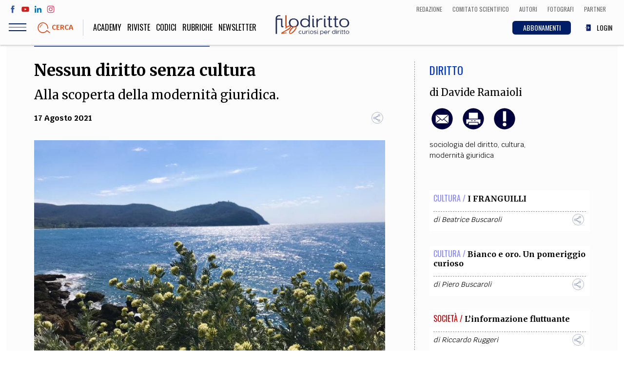

--- FILE ---
content_type: text/html; charset=UTF-8
request_url: https://www.filodiritto.com/nessun-diritto-senza-cultura
body_size: 170087
content:
<!DOCTYPE html>
<html lang="it" dir="ltr" prefix="content: http://purl.org/rss/1.0/modules/content/  dc: http://purl.org/dc/terms/  foaf: http://xmlns.com/foaf/0.1/  og: http://ogp.me/ns#  rdfs: http://www.w3.org/2000/01/rdf-schema#  schema: http://schema.org/  sioc: http://rdfs.org/sioc/ns#  sioct: http://rdfs.org/sioc/types#  skos: http://www.w3.org/2004/02/skos/core#  xsd: http://www.w3.org/2001/XMLSchema# ">
  <head>
    <meta charset="utf-8" />
<script>(function(i,s,o,g,r,a,m){i["GoogleAnalyticsObject"]=r;i[r]=i[r]||function(){(i[r].q=i[r].q||[]).push(arguments)},i[r].l=1*new Date();a=s.createElement(o),m=s.getElementsByTagName(o)[0];a.async=1;a.src=g;m.parentNode.insertBefore(a,m)})(window,document,"script","https://www.google-analytics.com/analytics.js","ga");ga("create", "UA-00000000-0", {"cookieDomain":"auto"});ga("set", "anonymizeIp", true);ga("send", "pageview");</script>
<meta property="og:site_name" content="Filodiritto" />
<link rel="shortcut icon" href="/themes/custom/webit/icons/favicon.ico" />
<link rel="canonical" href="https://www.filodiritto.com/nessun-diritto-senza-cultura" />
<meta name="description" content="Alla scoperta della modernità giuridica. Idee antiche e nuove stimolate dalla speciale atmosfera di studio che anima gli ambienti dell’Ateneo pavese." />
<meta property="og:type" content="article" />
<meta property="og:url" content="https://www.filodiritto.com/nessun-diritto-senza-cultura" />
<meta property="og:title" content="Nessun diritto senza cultura" />
<meta property="og:description" content="Alla scoperta della modernità giuridica." />
<meta property="og:image" content="https://www.filodiritto.com/sites/default/files/styles/lg/public/2021-06/costa_degli_etruschi_piombino.jpeg?itok=FYmlvPQO" />
<link rel="apple-touch-icon" sizes="76x76" href="/themes/custom/webit/icons/apple-touch-icon-76x76.png" />
<link rel="apple-touch-icon" sizes="120x120" href="/themes/custom/webit/icons/apple-touch-icon-120x120.png" />
<meta property="og:image:width" content="1536" />
<link rel="apple-touch-icon" sizes="152x152" href="/themes/custom/webit/icons/apple-touch-icon-152x152.png" />
<meta property="og:image:height" content="1152" />
<link rel="apple-touch-icon" sizes="180x180" href="/themes/custom/webit/icons/apple-touch-icon-180x180.png" />
<meta name="Generator" content="Drupal 8 (https://www.drupal.org)" />
<meta name="MobileOptimized" content="width" />
<meta name="HandheldFriendly" content="true" />
<meta name="viewport" content="width=device-width, initial-scale=1.0" />
<meta name="author" content="Davide Ramaioli" />
<meta name="homepage" content="directads" />
<meta name="category" content="Diritto" />
<link rel="alternate" hreflang="it" href="https://www.filodiritto.com/nessun-diritto-senza-cultura" />
<link rel="revision" href="https://www.filodiritto.com/nessun-diritto-senza-cultura" />
<script src="/sites/default/files/google_tag/primary/google_tag.script.js?t5eskt" defer></script>

    <title>Nessun diritto senza cultura | Filodiritto</title>
    <link rel="stylesheet" media="all" href="/core/themes/stable/css/system/components/ajax-progress.module.css?t5eskt" />
<link rel="stylesheet" media="all" href="/core/themes/stable/css/system/components/align.module.css?t5eskt" />
<link rel="stylesheet" media="all" href="/core/themes/stable/css/system/components/autocomplete-loading.module.css?t5eskt" />
<link rel="stylesheet" media="all" href="/core/themes/stable/css/system/components/fieldgroup.module.css?t5eskt" />
<link rel="stylesheet" media="all" href="/core/themes/stable/css/system/components/container-inline.module.css?t5eskt" />
<link rel="stylesheet" media="all" href="/core/themes/stable/css/system/components/clearfix.module.css?t5eskt" />
<link rel="stylesheet" media="all" href="/core/themes/stable/css/system/components/details.module.css?t5eskt" />
<link rel="stylesheet" media="all" href="/core/themes/stable/css/system/components/hidden.module.css?t5eskt" />
<link rel="stylesheet" media="all" href="/core/themes/stable/css/system/components/item-list.module.css?t5eskt" />
<link rel="stylesheet" media="all" href="/core/themes/stable/css/system/components/js.module.css?t5eskt" />
<link rel="stylesheet" media="all" href="/core/themes/stable/css/system/components/nowrap.module.css?t5eskt" />
<link rel="stylesheet" media="all" href="/core/themes/stable/css/system/components/position-container.module.css?t5eskt" />
<link rel="stylesheet" media="all" href="/core/themes/stable/css/system/components/progress.module.css?t5eskt" />
<link rel="stylesheet" media="all" href="/core/themes/stable/css/system/components/reset-appearance.module.css?t5eskt" />
<link rel="stylesheet" media="all" href="/core/themes/stable/css/system/components/resize.module.css?t5eskt" />
<link rel="stylesheet" media="all" href="/core/themes/stable/css/system/components/sticky-header.module.css?t5eskt" />
<link rel="stylesheet" media="all" href="/core/themes/stable/css/system/components/system-status-counter.css?t5eskt" />
<link rel="stylesheet" media="all" href="/core/themes/stable/css/system/components/system-status-report-counters.css?t5eskt" />
<link rel="stylesheet" media="all" href="/core/themes/stable/css/system/components/system-status-report-general-info.css?t5eskt" />
<link rel="stylesheet" media="all" href="/core/themes/stable/css/system/components/tabledrag.module.css?t5eskt" />
<link rel="stylesheet" media="all" href="/core/themes/stable/css/system/components/tablesort.module.css?t5eskt" />
<link rel="stylesheet" media="all" href="/core/themes/stable/css/system/components/tree-child.module.css?t5eskt" />
<link rel="stylesheet" media="all" href="/core/themes/stable/css/views/views.module.css?t5eskt" />
<link rel="stylesheet" media="all" href="/modules/custom/webit_media/css/webit_media.common.css?t5eskt" />
<link rel="stylesheet" media="all" href="https://fonts.googleapis.com/css?family=Krub:400,700|Merriweather:400,700|Oswald:300,400" />
<link rel="stylesheet" media="all" href="/themes/custom/webit/css/main.css?t5eskt" />
<link rel="stylesheet" media="all" href="/themes/custom/webit/css/node-preview.css?t5eskt" />

    
<!--[if lte IE 8]>
<script src="/core/assets/vendor/html5shiv/html5shiv.min.js?v=3.7.3"></script>
<![endif]-->


        <meta name="google-site-verification" content="f2aACpOXuWnHBpztyDtLKqzV96AshIKVZHG5TDsZjfM" />

		
  </head>
  <body class="path-node page-node-type-article">
  



    
    <a href="#main-content" class="visually-hidden focusable skip-link">
      Salta al contenuto principale
    </a>
    <noscript aria-hidden="true"><iframe src="https://www.googletagmanager.com/ns.html?id=GTM-5WPKBW" height="0" width="0" style="display:none;visibility:hidden"></iframe></noscript>
      <div class="dialog-off-canvas-main-canvas" data-off-canvas-main-canvas>
    <div class="page">
  <header class="site-header">

    <div class="upper-menu">
      <div class="upper-menu--left">
        <ul class="social">
          <li class="social__facebook">
            <a href="https://www.facebook.com/filodiritto" target="_blank">
              <svg><use xlink:href="/themes/custom/webit/images/svg/sprite.svg#facebook"></use></svg>
            </a>
          </li>
          <li class="social__youtube">
            <a href="https://www.youtube.com/user/FilodirittoTV" target="_blank">
              <svg><use xlink:href="/themes/custom/webit/images/svg/sprite.svg#youtube"></use></svg>
            </a>
          </li>
          <li class="social__linkedin">
            <a href="https://www.linkedin.com/company/filodiritto/about/" target="_blank">
              <svg><use xlink:href="/themes/custom/webit/images/svg/sprite.svg#linkedin"></use></svg>
            </a>
          </li>
          <li class="social__instagram">
            <a href="https://www.instagram.com/filodirittosocial/" target="_blank">
              <svg><use xlink:href="/themes/custom/webit/images/svg/sprite.svg#instagram"></use></svg>
            </a>
          </li>
        </ul>
      </div>
      <div class="upper-menu--right">
          <div class="utils--new">
              <a href="/redazione" class="icolink">
                <span>Redazione</span>
              </a>
              <a href="/comitato-scientifico-filodiritto" class="icolink">
                <span>Comitato scientifico</span>
              </a>
              <a href="/autori" class="icolink">
                <span>Autori</span>
              </a>
              <a href="/fotografi" class="icolink" >
                <span>Fotografi</span>
              </a>
              <a href="/partner" class="icolink">
                <span>Partner</span>
              </a>
          </div>
      </div>
    </div>

    <div class="site-header__bar">
      <div class="site-header__bar__buttons">
        <div class="hamburger js-nav-toggle">
          <div class="hamburger__icon">
            <span class="hamburger__line"></span>
          </div>
        </div>
        <a href="#" data-modal="search-modal" class="site-header__bar__search">
          <img src="/themes/custom/webit/images/svg/lens.svg" alt="">
          <div class="site-header__bar__search__text">Cerca</div>
        </a>
      </div>

      <a href="/" class="logo logo--small">
        <img src="/themes/custom/webit/images/logo-20.png" alt="Filodiritto">
      </a>

      <div class="utils--new">
        <a href="/abbonamenti" class="icolink button button--blue-abbonamenti">
          <span>ABBONAMENTI</span>
        </a>
        
                  <a href="/user/login" class="icolink">
            <svg><use xlink:href="/themes/custom/webit/images/svg/sprite.svg#login"></use></svg>
            <span>LOGIN</span>
          </a>
        
      </div>

    </div>
    <nav class="site-nav js-site-nav">
      
              <ul class="main-menu">
              <li>
        <a href="https://academy.filodiritto.com/" title="https://academy.filodiritto.com/">Academy</a>
              </li>
          <li>
        <a href="/riviste" data-drupal-link-system-path="riviste">Riviste</a>
              </li>
          <li>
        <a href="/codici" data-drupal-link-system-path="node/34963">Codici</a>
              </li>
          <li>
        <a href="/rubriche" data-drupal-link-system-path="node/6">Rubriche</a>
              </li>
            <li>
          <a href="#" data-modal="newsletter">
          Newsletter
          </a>
        </li>
    </ul>
  


      
              <ul class="main-menu-mobile">
              <li>
        <a href="/diritto" data-drupal-link-system-path="taxonomy/term/2">Diritto</a>
              </li>
          <li>
        <a href="/economia" data-drupal-link-system-path="taxonomy/term/3">Economia</a>
              </li>
          <li>
        <a href="/societa" data-drupal-link-system-path="taxonomy/term/4">Società</a>
              </li>
          <li>
        <a href="/medicina" data-drupal-link-system-path="taxonomy/term/5">Medicina</a>
              </li>
          <li>
        <a href="/scienza" data-drupal-link-system-path="taxonomy/term/6">Scienza</a>
              </li>
          <li>
        <a href="/storia-e-filosofia" data-drupal-link-system-path="taxonomy/term/7">Storia e Filosofia</a>
              </li>
          <li>
        <a href="/innovazione" data-drupal-link-system-path="taxonomy/term/8">Innovazione</a>
              </li>
          <li>
        <a href="/cultura" data-drupal-link-system-path="taxonomy/term/9">Altro</a>
              </li>
        </ul>
  



      <!-- Questa potrebbe essere una view di tipo block che stampa le categorie - INIZIO -->
      <!-- l'immagine di background di ogni cat arriva da Drupal -->
      <div class="views-element-container">    <div class="block-menu">
        

<div class="block-menu__block block-menu__block--pink" style="background-image: url()">
  <a href="/life-style">
    <div class="block-menu__block__title">
            <div>Life style</div>
      </div>
    <div class="block-menu__block__sub">Sport, Cucina, Viaggi, Moda</div>
  </a>
</div>

    

<div class="block-menu__block block-menu__block--red" style="background-image: url(/sites/default/files/styles/cat_menu/public/2019-03/politica.jpg?h=e62f6cc0&amp;itok=w9H_IjFR)">
  <a href="/societa">
    <div class="block-menu__block__title">
            <div>Società</div>
      </div>
    <div class="block-menu__block__sub">Politica, Attualità, Educazione, Lavoro, Esteri</div>
  </a>
</div>

    

<div class="block-menu__block block-menu__block--blue" style="background-image: url(/sites/default/files/styles/cat_menu/public/2019-03/diritto_0.jpg?h=b181fe51&amp;itok=-0U4qitT)">
  <a href="/diritto">
    <div class="block-menu__block__title">
            <div>Diritto</div>
      </div>
    <div class="block-menu__block__sub"></div>
  </a>
</div>

    

<div class="block-menu__block block-menu__block--yellow" style="background-image: url(/sites/default/files/styles/cat_menu/public/2019-03/economia.jpg?h=8227057d&amp;itok=242Ug28s)">
  <a href="/economia">
    <div class="block-menu__block__title">
            <div>Economia</div>
      </div>
    <div class="block-menu__block__sub"></div>
  </a>
</div>

    

<div class="block-menu__block block-menu__block--green" style="background-image: url(/sites/default/files/styles/cat_menu/public/2019-03/scienza.jpg?h=e66a8e0f&amp;itok=Hri3WQWA)">
  <a href="/scienza">
    <div class="block-menu__block__title">
            <div>Scienza</div>
      </div>
    <div class="block-menu__block__sub">Matematica, Fisica, Biologia, Cifrematica, Medicina</div>
  </a>
</div>

    

<div class="block-menu__block block-menu__block--orange" style="background-image: url(/sites/default/files/styles/cat_menu/public/2019-03/storia.jpg?h=3a805815&amp;itok=eeqOKM8e)">
  <a href="/storia-e-filosofia">
    <div class="block-menu__block__title">
            <div>Storia e Filosofia</div>
      </div>
    <div class="block-menu__block__sub">Scienze storiche, umanistiche, Religione</div>
  </a>
</div>

    

<div class="block-menu__block block-menu__block--aqua" style="background-image: url(/sites/default/files/styles/cat_menu/public/2019-03/innovazione.jpg?h=af7ea36c&amp;itok=GMUkJZIK)">
  <a href="/innovazione">
    <div class="block-menu__block__title">
            <div>Innovazione</div>
      </div>
    <div class="block-menu__block__sub">Scienze informatiche, Architettura, Ingegneria</div>
  </a>
</div>

    

<div class="block-menu__block block-menu__block--violet" style="background-image: url(/sites/default/files/styles/cat_menu/public/2019-03/altro.jpg?h=4e608260&amp;itok=Q_abG9rR)">
  <a href="/cultura">
    <div class="block-menu__block__title">
            <div>Cultura</div>
      </div>
    <div class="block-menu__block__sub">Arte, Cinema, Musica, Letteratura</div>
  </a>
</div>


    </div>

</div>

      <!-- Questa potrebbe essere una view di tipo block che stampa le categorie - FINE -->


      <div class="site-nav__extra">
        <div class="site-nav__title">Team</div>
        
              <ul class="secondary-menu">
              <li>
        <a href="/chi-siamo" data-drupal-link-system-path="node/24203">Filodiritto</a>
              </li>
          <li>
        <a href="/redazione" data-drupal-link-system-path="node/15">Redazione</a>
              </li>
          <li>
        <a href="/comitato-scientifico-filodiritto" data-drupal-link-system-path="node/39240">Comitato scientifico</a>
              </li>
          <li>
        <a href="/autori" data-drupal-link-system-path="autori">Autori</a>
              </li>
          <li>
        <a href="/curatori" data-drupal-link-system-path="curatori">Curatori</a>
              </li>
          <li>
        <a href="/fotografi" data-drupal-link-system-path="fotografi">Fotografi</a>
              </li>
          <li>
        <a href="/partner" data-drupal-link-system-path="node/14">Partner</a>
              </li>
          <li>
        <a href="/collaborazioni" data-drupal-link-system-path="node/16">Collabora con noi</a>
              </li>
        </ul>
  


      </div>

      <div class="site-nav__extra">
        <div class="site-nav__title">Extra</div>
        
              <ul class="secondary-menu">
              <li>
        <a href="/codici" data-drupal-link-system-path="node/34963">Codici</a>
              </li>
          <li>
        <a href="/rubriche" data-drupal-link-system-path="node/6">Rubriche</a>
              </li>
          <li>
        <a href="/libri" data-drupal-link-system-path="node/7">Libri</a>
              </li>
          <li>
        <a href="/home-proceedings" data-drupal-link-system-path="node/9">Proceedings</a>
              </li>
          <li>
        <a href="/pubblicita" data-drupal-link-system-path="node/8">Pubblicità</a>
              </li>
          <li>
        <a href="/contatti" data-drupal-link-system-path="node/5">Contatti</a>
              </li>
        </ul>
  


      </div>

      <div class="site-nav__social">
        <div class="site-nav__title">Social media</div>
        <ul class="social">
          <li>
            <a href="https://www.facebook.com/filodiritto" target="_blank">
              <svg><use xlink:href="/themes/custom/webit/images/svg/sprite.svg#facebook"></use></svg>
            </a>
          </li>
          <li>
            <a href="https://www.youtube.com/user/FilodirittoTV" target="_blank">
              <svg><use xlink:href="/themes/custom/webit/images/svg/sprite.svg#youtube"></use></svg>
            </a>
          </li>
          <li>
            <a href="https://www.linkedin.com/company/filodiritto/about/" target="_blank">
              <svg><use xlink:href="/themes/custom/webit/images/svg/sprite.svg#linkedin"></use></svg>
            </a>
          </li>
          <li>
            <a href="https://www.instagram.com/filodirittosocial/" target="_blank">
              <svg><use xlink:href="/themes/custom/webit/images/svg/sprite.svg#instagram"></use></svg>
            </a>
          </li>
        </ul>
      </div>

    </nav>

    <div class="modal" id="search-modal">
      <a href="#" class="modal__close">&times;</a>
      <div class="modal__content modal__content--v-center modal__content--chromeless">
        <form class="search-block-form search-form" data-drupal-selector="search-block-form" action="/search/node" method="get" id="search-block-form" accept-charset="UTF-8">
  <input title="Inserisci i termini da cercare." placeholder="Cerca" class="search-form__input form-search input" data-drupal-selector="edit-keys" type="search" id="edit-keys" name="keys" value="" size="15" maxlength="128" />

<input data-drupal-selector="edit-advanced-form" type="hidden" name="advanced-form" value="1" class="input" />
<input data-drupal-selector="edit-f-0" type="hidden" name="f[0]" value="language:it" class="input" />
<div data-drupal-selector="edit-actions" class="form-actions js-form-wrapper form-wrapper" id="edit-actions"><button type="submit">
  <img src="/themes/custom/webit/images/svg/lens.svg" />
</button>
</div>

</form>

      </div>
    </div>
  </header>



    <div data-drupal-messages-fallback class="hidden"></div>  
    
      
<div class="banner">
  <!-- /267549956/Banner_Home_Top_1_728x90_320x50_ -->
  <div id='div-gpt-ad-1597832048843-0'>
    <script>
      googletag.cmd.push(function() { googletag.display('div-gpt-ad-1597832048843-0'); });
    </script>
  </div>
</div>


  
  
    
    
  
    
    
  
    
    
  



 







<article class="article article--blue">
  <section class="section section--white">
    <div class="container">
      <div class="grid grid--gutters">
        <div class="grid-cell grid-cell--1-1 grid-cell--2-3@md">
          <div class="article__body">
            <header class="article__header">
              <h1 class="article__title">
                Nessun diritto senza cultura
              </h1>
                            <div class="article__abstract">
                Alla scoperta della modernità giuridica.
              </div>
                            <div class="article__meta">
                <time class="article__date"><time datetime="2021-08-17T12:00:00Z">17 Agosto 2021</time>
</time>
                <div class="sharer">
                  <div class="sharer__toggler">
                    <img src="/themes/custom/webit/images/svg/share-alt.svg" alt="">
                  </div>
                  <ul class="sharer__btns">
                    <li>
                      <a href="https://www.facebook.com/sharer/sharer.php?u=https://www.filodiritto.com/nessun-diritto-senza-cultura" target="_blank" class="fb">
                        <svg><use xlink:href="/themes/custom/webit/images/svg/sprite.svg#facebook"></use></svg>
                      </a>
                    </li>
                    <li>
                      <a href="https://twitter.com/home?status=Nessun diritto senza cultura - https://www.filodiritto.com/nessun-diritto-senza-cultura" target="_blank" class="tw">
                        <svg><use xlink:href="/themes/custom/webit/images/svg/sprite.svg#twitter"></use></svg>
                      </a>
                    </li>
                    <li>
                      <a href="https://www.linkedin.com/shareArticle?mini=true&url=https://www.filodiritto.com/nessun-diritto-senza-cultura" target="_blank" class="li">
                        <svg><use xlink:href="/themes/custom/webit/images/svg/sprite.svg#linkedin"></use></svg>
                      </a>
                    </li>
                    <li>
                      <a href="https://share.flipboard.com/bookmarklet/popout?v=2&title=Nessun diritto senza cultura&url=https://www.filodiritto.com/nessun-diritto-senza-cultura" target="_blank" class="fl">
                        <svg><use xlink:href="/themes/custom/webit/images/svg/sprite.svg#flipboard"></use></svg>
                      </a>
                    </li>
                    <li>
                      <a href="whatsapp://send?text=https://www.filodiritto.com/nessun-diritto-senza-cultura" target="_blank" class="wa">
                        <svg><use xlink:href="/themes/custom/webit/images/svg/sprite.svg#whatsapp"></use></svg>
                      </a>
                    </li>
                  </ul>
                </div>
              </div>
            </header>

                        <figure class="article__img">

                    <img sizes="100vw" src="/sites/default/files/styles/4_3_xs/public/2021-06/costa_degli_etruschi_piombino.jpeg?h=71976bb4&amp;itok=_VOKL1UZ" alt="Costa degli Etruschi, Piombino" typeof="foaf:Image" width="1024" class="lazyload" data-sizes="auto" data-srcset="/sites/default/files/styles/4_3_xs/public/2021-06/costa_degli_etruschi_piombino.jpeg?h=71976bb4&amp;itok=_VOKL1UZ 400w, /sites/default/files/styles/4_3_sm/public/2021-06/costa_degli_etruschi_piombino.jpeg?h=71976bb4&amp;itok=EaPLgeeA 800w, /sites/default/files/styles/4_3_md/public/2021-06/costa_degli_etruschi_piombino.jpeg?h=71976bb4&amp;itok=wIN1pN_5 1024w" data-src="/sites/default/files/styles/4_3_xs/public/2021-06/costa_degli_etruschi_piombino.jpeg?h=71976bb4&amp;itok=_VOKL1UZ" />





                
                
                
                                                  
                                  <div class="article__img__credits"><a href="/dottssa-simona-loprete">Ph. Simona Loprete</a> / <span>Costa degli Etruschi, Piombino</span></div>
                
            </figure>
            			

          
                    <!-- Vista articoli correlati - inizio -->
          <div class="views-element-container">
<div class="related-articles card">
  <div class="related-articles__title"><h3>Altri articoli dell'autore</h3></div>
      
    


<div class="related-articles__article ">
  <header class="card__header">
    <span class="card__cat card__cat--blue">Diritto / </span>
    <h3 class="card__title">
      <a href="/peculato-loperatore-di-poste-italiane-addetto-alla-raccolta-del-risparmio-e-un-incaricato-di-pubblico-servizio">Peculato: l’operatore di Poste Italiane addetto alla raccolta del risparmio è un incaricato di pubblico servizio</a>
    </h3>
  </header>
</div>

    


<div class="related-articles__article ">
  <header class="card__header">
    <span class="card__cat card__cat--blue">Diritto / </span>
    <h3 class="card__title">
      <a href="/violenza-sessuale-laggravante-delluso-di-sostanze-alcoliche-e-integrabile-solo-se-funzionale-alla-commissione-degli-atti">Violenza sessuale: l’aggravante dell’uso di sostanze alcoliche è integrabile solo se funzionale alla commissione degli atti</a>
    </h3>
  </header>
</div>

    


<div class="related-articles__article ">
  <header class="card__header">
    <span class="card__cat card__cat--blue">Diritto / </span>
    <h3 class="card__title">
      <a href="/diffamazione-la-pena-detentiva-e-consentita-solo-circostanze-eccezionali">Diffamazione: la pena detentiva è consentita solo in circostanze eccezionali</a>
    </h3>
  </header>
</div>



  </div>

</div>

          <!-- Vista articoli correlati - fine -->
          
                        <aside class="article__aside article__aside--mobile">
            <div>
                            <div class="article__cat article__cat--blue">
                <a href="/diritto" hreflang="it">Diritto</a>
              </div>
            </div>
                        <div class="article__author">
              di
                                                <a href="/dott-davide-ramaioli" hreflang="it">Davide Ramaioli</a>
                                          </div>
                        <div class="article__utils">
              <a href="mailto:?subject=Nessun diritto senza cultura&body=https://www.filodiritto.com/nessun-diritto-senza-cultura">
                <img src="/themes/custom/webit/images/svg/email.svg" alt="">
              </a>
                            <a class="print-button" id="print-button" target="_blank" href="/print/pdf/node/46093">
                <img src="/themes/custom/webit/images/svg/print.svg" alt="">
              </a>
                                                        <a href="#" data-modal="avvertenze">
                <img src="/themes/custom/webit/images/svg/exclamation.svg" alt="">
              </a>
                                        </div>

            
            
                        <div class="tags">
                              <a href="/tag/sociologia-del-diritto" property="schema:about" hreflang="it">sociologia del diritto</a>,&nbsp;                              <a href="/tag/cultura" property="schema:about" hreflang="it">cultura</a>,&nbsp;                              <a href="/tag/modernita-giuridica" property="schema:about" hreflang="it">modernità giuridica</a>                          </div>
            
          </aside>


                        <div class="article__summary">
            
            </div>
            
                        <div class="simple-text text-left">
              <div class="tinytext">
                								
					
										
					<p class="text-align-right"><span><span><span><em>                                  Un giurista che conosce solo il diritto</em></span></span></span></p>

<p class="text-align-right"><span><span><span><em>                                      non conosce nemmeno il diritto.</em></span></span></span></p>

<p class="text-align-right"><span><span>Francesco Carnelutti</span></span></p>

<p> </p>

<p><span><span><strong>INDICE</strong></span></span></p>

<p><span><span><em>Introduzione</em></span></span><span><span><span>       </span></span></span></p>

<p><span><span><span><strong>I. Le ombre di una non-cultura</strong></span></span></span></p>

<p><span><span><span>1. Il futuro tradito</span></span></span></p>

<p><span><span><span>2. Verso il nichilismo giuridico?</span></span></span></p>

<p><span><span><span>3. Il ripensamento della bioetica</span></span></span></p>

<p><span><span><strong>II. Dalla cultura al diritto</strong></span></span></p>

<p><span><span>1. La cultura, premessa necessaria del diritto</span></span></p>

<p><span><span>2. La rappresentanza delle opinioni</span></span></p>

<p><span><span>3. La politica mercificata della società di massa</span></span></p>

<p><span><span><strong>III. Dal diritto alla cultura</strong></span></span></p>

<p><span><span>1. La percezione sociale del diritto e del giudizio</span></span></p>

<p><span><span>2. L’obbedienza e la disobbedienza alla legge</span></span></p>

<p><span><span><strong>IV. La nuova cultura massmediatica</strong></span></span></p>

<p><span><span>1. Dall’“interesse pubblico” </span></span><span><span>al fenomeno del “pop justice”</span></span></p>

<p><span><span>2. Il processo mediatico e la fine della legalità</span></span></p>

<p><span><span><em>Conclusioni</em></span></span></p>

<p> </p>

<h2><em><span><span>Introduzione</span></span></em></h2>

<p><span><span>Tra le ombre primaverili dei cortili universitari pavesi, incorniciati da cascate di glicini, si sono sviluppate le idee raccolte in questo breve saggio. Idee in relazione, antiche e nuove, stimolate dalla speciale atmosfera di studio e di ricerca che anima gli ambienti dell’Ateneo pavese.</span></span></p>

<p><span><span>Decisivi, ai fini della stesura, quei fermenti intellettuali che sono propri del frequentare l'Università, del confrontarsi con gli amici di studio, scambiando sguardi e punti di vista.</span></span></p>

<p><span><span>Il contesto fa la differenza. Il contesto ci educa, ci orienta e ci consente di entrare in relazione. Questo contesto, tra poco, nella trattazione, sarà chiamato “<strong>cultura</strong>”. E a partire dalla cultura, concepita quale precondizione di qualsiasi fenomeno sociale, prenderanno avvio percorsi logici argomentativi che vedono protagonista il diritto.</span></span></p>

<blockquote>
<p><span><span>Un diritto nudo, spogliato della sua peculiare aura di riverenza, ma reale; ora prestigioso e rispettabile, ora incoerente, claudicante. In una parola: umano, in due: tremendamente umano. </span></span></p>
</blockquote>

<p><span><span>Molto più che un testo di ampio respiro, questo piccolo lavoro si propone di essere un’avventura. Per tutti coloro che, mossi da vivo interesse o semplice curiosità, non si accontentano delle narrazioni tecniche e neutrali che interessano il fenomeno giuridico.</span></span></p>

<p><span><span>Insieme, comunque, rifiuteremo le indagini infinite per toccare, punto per punto, i temi irrinunciabili del nostro presente.</span></span></p>

<p><span><span>In un primo momento il discorso subirà vertigini di attualità. Scopriremo le degenerazioni che si affacciano inquietanti sul diritto, come di riflesso, per via dei mutamenti storici che stiamo attraversando. </span></span></p>

<p><span><span>Quindi si studierà il diritto nel momento che precede la sua imposizione, evidenziando la necessità della cultura, della politica, dei comportamenti sociali. E solo in seguito, si osserverà come il diritto, una volta posto, viene accettato o respinto, come è percepito da tutti, al di là delle sue proclamazioni.</span></span></p>

<p><span><span>Infine, quasi al capolinea, l’attenzione sarà posta sul nuovo potere dei <strong><em>mass media</em></strong>, comparse più spesso impreviste ma pronte a calarsi nella parte del primo attore, con esiti non sempre desiderabili. </span></span></p>

<p><span><span>Fra tutte le buone intenzioni che il saggio si propone, non figura quella dell’esaustività. Si intende, specialmente, con questi pochi pensieri, stimolarne di nuovi e di migliori. </span></span></p>

<p><span><span>Nella speranza che il linguaggio tecnico talora impiegato non funga da ostacolo ai non addetti ai lavori – ma da incentivo per ulteriori approfondimenti –, salpiamo alla scoperta della modernità giuridica.</span></span></p>

<p class="text-align-justify"> </p>

<h2><span><span>Capitolo primo</span></span></h2>

<h3><span><strong>I. Le ombre di una non-cultura</strong></span></h3>

<h4><span><span><em>1. Il futuro tradito</em></span></span></h4>

<p><span><span><span>“Abbiate fiducia nel progresso, che ha sempre ragione anche quando ha torto.”</span></span></span></p>

<p><span><span>Filippo Tommaso Marinetti</span></span></p>

<p><span><span><span>Il futuro era davvero meraviglioso. Poiché <strong>il benessere</strong> – in cui oggi navighiamo placidi – <strong>sarebbe stato l’equivalente al quadrato della felicità</strong>. </span></span></span></p>

<p><span><span>Quella <em>felicità</em> tanto ricercata, persino sancita nella dichiarazione di indipendenza degli Stati Uniti del lontano 1776, si sarebbe finalmente compiuta. Complice il promettente finanzcapitalismo<a href="#_ftn1" name="_ftnref1" title="" id="_ftnref1"><span class="MsoFootnoteReference"><span class="MsoFootnoteReference"><span><span>[1]</span></span></span></span></a>, che davvero preferisce l’obesità alla fame, il troppo al troppo poco. </span></span></p>

<p><span><span>E che, al contempo, con le sue logiche commerciali, esalta e pubblicizza solo ciò che è suscettibile di essere acquistato con il denaro. Così, senza nemmeno accorgercene, senza saperlo, siamo divenuti <strong>materialisti</strong> e <strong>positivisti</strong>, rifuggendo spontaneamente, con aria di sufficienza e disprezzo ogni forma di gratuità e spiritualità. </span></span></p>

<blockquote>
<p><span><span>Eppure, non siamo felici. O meglio, non lo sembriamo. Forse abbiamo cercato nel posto sbagliato.</span></span></p>
</blockquote>

<p><span><span>Depressioni e suicidi registrano impressionanti aumenti storici. E ancora, disagi giovanili, familiari, sociali. I recenti virus sono ribattezzati “virus delle disuguaglianze”: gli effetti indesiderati, stiamo scoprendo, non sono solo sanitari.</span></span></p>

<p><span>Altroché progresso, viviamo, per citare gli psicoanalisti Miguel Benasayag e Gérard Schmit, «l’epoca delle passioni tristi»<a href="#_ftn2" name="_ftnref2" title="" id="_ftnref2"><span class="MsoFootnoteReference"><span class="MsoFootnoteReference"><span><span>[2]</span></span></span></span></a>, mai così consapevoli e a volte partecipi «dell’innegabile tristezza che attraversa la società attuale»<span class="MsoFootnoteReference"><span class="MsoFootnoteReference"><span><span><a href="#_ftn3" name="_ftnref3" title="" id="_ftnref3">[3]</a>.</span></span></span></span></span></p>

<p><span><span>Abbiamo puntato tutto sulla scienza, anche sul piano esistenziale, rimettendo a lei i nostri interrogativi più profondi. Abbiamo creduto che potesse risponderci, dimenticando quanto Husserl segnalava già nel 1930, che: «le questioni che la scienza esclude per principio sono proprio le questioni scottanti della nostra infelice epoca per un’umanità abbandonata agli sconvolgimenti del destino: sono le questioni di senso o l’assenza di senso dell’esistenza umana in generale»<a href="#_ftn4" name="_ftnref4" title="" id="_ftnref4"><span class="MsoFootnoteReference"><span class="MsoFootnoteReference"><span><span>[4]</span></span></span></span></a>.</span></span></p>

<p><span><span>E adesso, scoraggiati e demoralizzati, abbracciamo più volentieri l’idea che l’ottimismo radicale speso il futuro fosse ingiustificato<strong>. Il glorioso mito del progresso</strong>, quale moderno credo universale, <strong>ci ha traditi</strong>. E ci sentiamo spaesati, come nel cuore di una seconda rivoluzione copernicana. La sensazione è che saremo costretti a cambiare riferimenti, ritrovare un centro. Ma intanto siamo feriti da quelle attese deluse, da quelle aspettative luminose così distanti dalla realtà presente. </span></span></p>

<p><span><span>La più grande promessa della storia è stata disattesa, «il futuro cambia segno»<a href="#_ftn5" name="_ftnref5" title="" id="_ftnref5"><span class="MsoFootnoteReference"><span class="MsoFootnoteReference"><span><span>[5]</span></span></span></span></a>. Ed è forte il senso del fallimento, di non aver seminato e raccolto nulla. Quanto spesso una diffusa sensazione di niente abita vuoti che esigono un contenuto <em>vero</em> ed esaustivo.</span></span></p>

<p><span><span>Ormai orfani di un <em>ethos</em>, di una “teoria di vita”, ridiscutiamo i valori fondanti delle nostre società, senza davvero proporre alternative coerenti e sostenibili. Senza davvero offrire visioni generali costruttive, prospettive di senso. </span></span></p>

<p><span><span>In questo nostro quadro culturale, <strong>il diritto non è indifferente alle incursioni silenziose del nichilismo</strong>. Di volta in volta, anzi, è chiamato a esporsi, a schierarsi. È ormai in gioco la sua stessa esistenza.</span></span></p>

<p> </p>

<h2><strong><span><span><em>2. Verso il nichilismo giuridico?</em></span></span></strong></h2>

<p><span><span>“Chiunque può vedere che il nichilismo non è più soltanto il fosco esperimento di stravaganti avanguardie intellettuali, ma fa parte ormai dell’aria stessa che respiriamo.”</span></span></p>

<p><span><span>Franco Volpi</span></span></p>

<p><span><span>Con un rapido sguardo alla storia del diritto, si osserva come la sua provenienza politica sia decisamente moderna. Prima della Rivoluzione francese, i formanti dottrinali e giurisprudenziali – per impiegare le fortunate etichette critiche di Sacco<a href="#_ftn6" name="_ftnref6" title="" id="_ftnref6"><span class="MsoFootnoteReference"><span class="MsoFootnoteReference"><span><span>[6]</span></span></span></span></a> – godevano della preminenza nel mondo giuridico.<a href="#_ftn7" name="_ftnref7" title="" id="_ftnref7"><span class="MsoFootnoteReference"><span class="MsoFootnoteReference"><span><span>[7]</span></span></span></span></a> Con l’avvento della legge intesa in senso contemporaneo, intervenire sul diritto è diventato possibile attraverso nuove modalità, più dinamiche e subordinate al consenso politico.<a href="#_ftn8" name="_ftnref8" title="" id="_ftnref8"><span class="MsoFootnoteReference"><span class="MsoFootnoteReference"><span><span>[8]</span></span></span></span></a> </span></span></p>

<p><span><span><strong>Il diritto</strong> non è più naturale o razionale, neanche di ispirazione<a href="#_ftn9" name="_ftnref9" title="" id="_ftnref9"><span class="MsoFootnoteReference"><span class="MsoFootnoteReference"><span><span>[9]</span></span></span></span></a>, <strong>è solo</strong> <strong>ed esclusivamente</strong> <strong>positivo e malleabile a piacere</strong>. Quando deve essere posta una norma, appunto, non si guarda alla possibile interferenza con un diritto altro, non positivo, ma solo alla maggioranza parlamentare richiesta per l’approvazione: un dato tecnico.</span></span></p>

<p><span><span>Formalmente, dunque, il potere legislativo è svincolato da qualsiasi imperativo di ordine superiore, sia questo etico, filosofico oppure religioso. Tuttavia, l’esercizio di tale potere, come analizzeremo nel prossimo capitolo<a href="#_ftn10" name="_ftnref10" title="" id="_ftnref10"><span class="MsoFootnoteReference"><span class="MsoFootnoteReference"><span><span>[10]</span></span></span></span></a>, è intimamente connesso alla cultura sociale. </span></span></p>

<p><span><span>Intanto, si congeda da noi, come rileva Natalino Irti, il tempo in cui «i giuristi professavano credenza nello spirito del popolo o nella razionalità dei codici o nella sovranità degli Stati. La loro fede esprimeva la volontà di un significato complessivo, capace di spiegare e superare gli innumeri scopi, perseguiti dalle singole norme. Stabilità di metodo e organicità di sistema sempre esigono che le norme, in luogo di disperdersi nel fortuito occasionalismo, rispondano ad un’istanza di unità. Ora non restano che incessante produzione e consumo di norme. Le quali perseguono bensì singoli scopi, ed hanno ciascuna (e non potrebbero non avere) specifici sensi, ma rifiutano l’appello all’unità»<span class="MsoFootnoteReference"><span class="MsoFootnoteReference"><span><span><a href="#_ftn11" name="_ftnref11" title="" id="_ftnref11">[11]</a>.</span></span></span></span></span></span></p>

<p><span><span><strong>Il rifiuto dell’unità</strong>, come lo nomina Irti, è da ritenersi <strong>sintomatico di una</strong> <strong>cultura relativistica</strong>,<strong> frammentaria</strong> per natura. Difficile, d’altronde, non riconoscere la nostra epoca nelle parole del filosofo contemporaneo Enrico Bellone: «nessuna conclusione è certa: ogni asserto umano, quale che sia la sua struttura, è provvisorio e suscettibile di controversie. Relativismo? Certamente. Solo gli dei promulgano verità non negoziabili. Gli umani, invece, fabbricano teorie per meglio adattarsi al loro ambiente»<span class="MsoFootnoteReference"><span class="MsoFootnoteReference"><span><span><a href="#_ftn12" name="_ftnref12" title="" id="_ftnref12">[12]</a>.</span></span></span></span></span></span></p>

<p><span><span>È quindi naturale, per il relativismo – ontologico e gnoseologico –, che siano esclusi i punti sicuri (e condivisi) di riferimento. <strong>Ma cos’è</strong>,<strong> in fondo</strong>,<strong> il diritto se non un insieme coerente e gerarchico di punti di riferimento</strong>,<strong> di criteri oggettivi?</strong> Si nota, dilatando il relativismo alle estreme conseguenze, che si ottengono tanti valori soggettivi distinti quante sono le persone al mondo, con il venir meno di un ordinamento giuridico unico che pone per tutti un’unità di valori. Dovrebbero allora istituirsi tanti diritti oggettivi, tanti ordinamenti giuridici quanti sono gli individui. </span></span></p>

<p><span><span><strong>Il relativismo</strong>, comprendiamo, si mostra quale circolo vizioso incapace di giustificare sé stesso (se si proclamasse criterio assoluto si contraddirebbe), ma capace, piuttosto, di giustificare la nostra perdita della Verità. </span></span></p>

<p><span><span>La sua venuta <strong>si configura come l’anticipazione del nichilismo</strong>. Se nessuno ha ragione sui piani ontologico e conoscitivo, se nessuno detiene anche solo un accenno di verità, non resta niente. E niente ha senso.</span></span></p>

<p><span><span>«Nichilismo: manca il fine; manca la risposta al “perché?”. Che cosa significa nichilismo? Che i valori supremi perdono ogni valore»<span class="MsoFootnoteReference"><span class="MsoFootnoteReference"><span><span><a href="#_ftn13" name="_ftnref13" title="" id="_ftnref13">[13]</a>.</span></span></span></span> A spiegarlo è Nietzsche in persona, il quale, comunque, presentò un <em>nichilismo attivo</em>, tale da distruggere i valori tradizionali e affermarne di nuovi. In un’ottica comunque propositiva.</span></span></p>

<p><span><span>Noi, invece, siamo immersi nel <strong><em>nichilismo contemporaneo</em></strong>, che, al contrario, <strong>non propone nulla</strong>. È più coerente da questo punto di vista. Naviga nel buio, rifiutando ogni bussola, ma di quando in quando si esprime non già per promuovere nuovi valori, ma per distruggere quelli esistenti. La sua opera è esclusivamente distruttiva per vocazione. </span></span></p>

<p><span><span>Il problema della cultura nichilistica è fondamentalmente uno: non è una cultura, è una <strong>non-cultura</strong>; non offre un panorama di senso, un ventaglio di obiettivi o programmi per il futuro, ma il nulla – inteso come negazione del reale. </span></span></p>

<p><span><span>Nichilismo e relativismo, in termini assoluti, sono le antitesi del diritto. La loro non-cultura erode le fondamenta di qualsiasi sistema normativo, che, al contrario, ricerchi un’intima coerenza e un ordine di scopi, tuteli precisi interessi e non altri. </span></span></p>

<p><span><span>Si può addirittura sostenere che tutte le proclamazioni normative siano <em>formalmente</em> <strong>anti-relativistiche</strong> e <strong>anti-nichilistiche</strong>. Anzitutto perché sono poste per tutti – oggi in ossequio al principio di uguaglianza formale (art. 3, c. 1 Cost.) – e in secondo luogo poiché applicano distinzioni. La distinzione, discriminando, rilevando differenze tra oggetti determinati, impedisce l’annullamento, l’appiattimento e gli altri effetti del nichilismo. </span></span></p>

<p><span><span>La provocatoria espressione “nichilismo giuridico” deve considerarsi, quindi, ossimorica. Ma comunque, per quanto distopica, possibile, e degna delle maggiori attenzioni. Perché come ricorda Heidegger, riprendendo Nietzsche, il nichilismo «già da tempo e in modo invisibile, si aggira per la casa. Ciò che occorre è accorgersi di quest’ospite e guardarlo bene in faccia»<span class="MsoFootnoteReference"><span class="MsoFootnoteReference"><span><span><a href="#_ftn14" name="_ftnref14" title="" id="_ftnref14">[14]</a>.</span></span></span></span></span></span></p>

<p> </p>

<h2><strong><span><span><em>3. Il ripensamento della bioetica</em></span></span></strong></h2>

<p><span><span><span>“Aveva la coscienza pulita: mai usata.”</span></span></span></p>

<p><span><span><span>Stanislaw Jerzy Lec</span></span></span></p>

<p><span><span>Albert Camus ha le idee chiare: «<em>v</em>i è solo un problema filosofico veramente serio: quello del suicidio. Giudicare se la vita valga o non valga la pena di essere vissuta, è rispondere al quesito fondamentale della filosofia»<span class="MsoFootnoteReference"><span class="MsoFootnoteReference"><span><span><a href="#_ftn15" name="_ftnref15" title="" id="_ftnref15">[15]</a>.</span></span></span></span> Che questo quesito raggiungesse gli onori della cronaca non era, forse, previsto. Qualcuno ritiene che sarebbe stato meglio lasciarlo ai filosofi e ai giuristi. E invece pare sia giunto il momento che ad occuparsene sia l’opinione pubblica, orientata, ancora una volta, dai <em>mass media</em>, ora accusati di obbedire alla politica ora ai finanziatori.</span></span></p>

<blockquote>
<p><span><span>Ed ecco che il <strong>suicidio assistito</strong>, l’<strong>eutanasia</strong> e altre numerose questioni bioetiche come il c.d. utero in affitto, sono ormai oggetto del dibattito quotidiano. </span></span></p>
</blockquote>

<p><span><span>Significativo che questo dibattito si sia aperto in questo preciso momento storico: oggi la sensibilità collettiva si è acuita nei confronti di certe istanze di carattere bioetico, che trovano adesso un inedito ascolto e una speciale considerazione. </span></span></p>

<p><span><span>Sul ring intellettuale si confrontano due visioni antropologiche distinte, di cui Giovanni Fornero ha studiato storia e relazioni.<a href="#_ftn16" name="_ftnref16" title="" id="_ftnref16"><span class="MsoFootnoteReference"><span class="MsoFootnoteReference"><span><span>[16]</span></span></span></span></a> La <strong><em>bioetica cattolica</em></strong> e la <strong><em>bioetica laica</em></strong>, «due contrapposte scelte teoriche ed etiche»<a href="#_ftn17" name="_ftnref17" title="" id="_ftnref17"><span class="MsoFootnoteReference"><span class="MsoFootnoteReference"><span><span>[17]</span></span></span></span></a>. Se la seconda è più recente e nasce per discostarsi da posizioni conservatrici, la <em>bioetica cattolica </em>è quella tradizionale, di riferimento, se con Benedetto Croce accettiamo che «non possiamo non dirci “cristiani”»<a href="#_ftn18" name="_ftnref18" title="" id="_ftnref18"><span class="MsoFootnoteReference"><span class="MsoFootnoteReference"><span><span>[18]</span></span></span></span></a>. </span></span></p>

<p><span><span>Una <strong>prima</strong> <strong>linea di demarcazione</strong> tra queste due posizioni, nella storia italiana contemporanea, è segnata dalla <strong>legge 22 maggio 1978 n. 194 </strong>sulla interruzione volontaria di gravidanza, che fino a quel momento era considerata reato (art. 545 e segg. cod. pen., abrogati nel 1978).  Venivano allora disciplinati minuziosamente i casi in cui la donna fosse <em>non </em>consenziente (art. 545) o consenziente (art. 546), autrice del reato (art. 547), soggetto istigato da terzi (art. 548), e ancora, i casi di lesioni o morte della donna (art. 549 e 550).</span></span></p>

<p><span><span><strong>La vita del nascituro era un bene giuridico</strong> tutelato assolutamente (addirittura <strong><em>indisponibile</em></strong>), anche «entro i primi novanta giorni» di gravidanza, arco di tempo in cui, dal 1978 – a determinate condizioni – è concessa la pratica dell’aborto. </span></span></p>

<p><span><span>Andava sgretolandosi una parte di un principio non solo e non tanto culturale, ma soprattutto giuridico: <strong>il principio della <em>indisponibilità della vita</em></strong>. Fino a quel momento percepito come indiscutibile e irrinunciabile. Perché conseguenza logica di un’osservazione ritenuta elementare, ora espressa da Ignacio Carrasco de Paula: «<em>l</em>’inizio e la fine dell’esistenza non sono oggetto di scelta da parte dell’uomo»<span class="MsoFootnoteReference"><span class="MsoFootnoteReference"><span><span><a href="#_ftn19" name="_ftnref19" title="" id="_ftnref19">[19]</a>.</span></span></span></span></span></span></p>

<p><span><span>Quello si sgretolava, ma si affermava al contempo, con avverati presagi sovversivi, <strong>un principio contrapposto</strong>: <strong>la <em>disponibilità della vita</em></strong>. Idea totalmente inedita per il moderno ordinamento giuridico. </span></span></p>

<p><span><span>Secondo lo studioso Giovanni Fornero per «<em>disponibilità della vita</em> si intende la facoltà e il diritto di poter decidere circa l’essere o non essere della vita umana. Con l’espressione tecnica “disponibilità della vita” si intende quindi qualcosa di più specifico e più forte di una generica capacità di decidere circa i modi di vivere la vita (la salute, i rapporti affettivi, l’attività lavorativa ecc.)»<span class="MsoFootnoteReference"><span class="MsoFootnoteReference"><span><span><a href="#_ftn20" name="_ftnref20" title="" id="_ftnref20">[20]</a>.</span></span></span></span></span></span></p>

<p><span><span>Una definizione efficace. Tuttavia, che con l’espressione <em>disponibilità della vita</em> si intenda già un «diritto», e non solo un concetto, è tendenzioso. Almeno, non risulta dal sistema normativo italiano. Altrimenti l’aborto sarebbe praticabile senza le limitazioni di cui agli articoli 4, 6, 7, 9 della suddetta legge n. 194, l’omicidio del consenziente (art. 579 c.p.), nonché l’istigazione o l’aiuto al suicidio (art. 580 c.p.) non sarebbero reati, ma diritti, e così via. Si tornerebbero persino a ridiscutere il reato di omicidio, la pena capitale e altre questioni che si reputavano archiviate. <strong>Se si può disporre della vita</strong>,<strong> perché limitare questa libertà di disposizione?</strong> Tutto diventa possibile.</span></span></p>

<p><span><span>È ormai evidente, nel dibattito come nell’ordinamento giuridico, che una dialettica tra <em>disponibilità</em> e <em>indisponibilità della vita </em>sia<em> </em>portatrice di <strong>profonde contraddizioni</strong>, forse risolvibili solo attraverso scelte drastiche o radicali. </span></span></p>

<p><span><span>Attualmente, sul terreno filosofico, da un lato si ha il pensiero liberale-individualistico, per l’autodeterminazione assoluta, dall’altro quello del giusnaturalismo moderno, di matrice kantiana, che riconosce l’<em>homo noumenon </em>oltre all’<em>homo phaenomenon</em>. Cioè una metafisica vivente, incidente sul piano della realtà materiale, ma a lei invisibile e intangibile. </span></span></p>

<p><span><span>Ancora una volta, si sfiora la sfera inesplorabile delle convinzioni interiori, del religioso e delle credenze radicate indimostrabili. Qualunque sarà la risposta definitiva, se vi sarà, non se ne potrà dimostrare scientificamente la giustizia. Per le definizioni di questi termini.</span></span></p>

<p><span><span>La grande sfida pragmatica di oggi, dunque, è garantire la tenuta di un ordinamento giuridico che ha esigenze di coerenza ma vive di contraddizione. </span></span></p>

<p><span><span>Parole che potremmo spendere per una persona: ancora una volta, il diritto si mostra in tutta la sua umanità.</span></span></p>

<p> </p>

<h2><span><span>Capitolo secondo</span></span></h2>

<h3><span><span><strong>II. Dalla cultura al diritto</strong></span></span></h3>

<h4><span><span><em>1. La cultura, premessa necessaria del diritto</em></span></span></h4>

<p><span><span>“A un certo punto non fu più la biologia a dominare il destino dell’uomo, ma il prodotto del suo cervello: la cultura.”</span></span></p>

<p><span><span>James Clerk Maxwell</span></span></p>

<p><span><span>Nella contemporaneità, quando si ragiona di diritto, è presumibile riferirsi al <strong>diritto positivo</strong>, per quanto la dialettica giusnaturalismo-giuspositivismo sia ancora accesa e ricca di utili stimoli. È così nelle università e tra i professionisti.  </span></span></p>

<p><span><span>Noi, da adesso, prenderemo le mosse da questa tendenza, ma senza delimitare l’indagine all’<strong>arco</strong> <strong>temporale giuspositivo</strong>, quello in cui la norma è efficace e produce i suoi effetti: dall’entrata in vigore all’abrogazione.</span></span></p>

<p><span><span>A proposito del diritto positivo, si specifica che esso è il diritto validamente posto, ossia diritto oggettivo che assume vigenza e riconoscimento politico e sociale in virtù dell’osservazione di iter legislativi predefiniti e ritenuti obbligatori. </span></span></p>

<p><span><span>Inserito in un complesso di regole relative alla sua stessa formazione, il diritto può vedere attribuita a sé una data di nascita certa: per esempio relativa alla sua entrata in vigore. </span></span></p>

<p><span><span>Orbene, appare comunque <strong>diminutivo</strong>, per una completa analisi sociologica, <strong>ritenere che il diritto nasca</strong> <em>ab origine </em><strong>in un’assemblea parlamentare</strong> o presso un qualsivoglia organo legislativo. <strong>Conviene</strong> invece <strong>rintracciare la sua genesi nel momento antecedente alla sua imposizione</strong>, considerando tutto il contesto che lo precede cronologicamente. Dunque, l’<em>humus</em>, la realtà preesistente costituita da un territorio, da un popolo e da una storia che insieme hanno plasmato e plasmano una cultura di cui i cittadini sono depositari e interpreti. </span></span></p>

<p><span><span>Non può, il diritto, considerarsi a priori su un piano altro e parallelo, tale da non avere incidenze con il sostrato di fattori sociali e spirituali che giustificano la sua esistenza. Questi fattori, infatti, potrebbero cambiare, e con loro, il diritto e la sua applicazione. Significativo, a proposito, quanto accade per i c.d. diritti umani: considerati eterni e immutabili, ma prodotti di un processo storico definito, moderno e in evoluzione. </span></span></p>

<p><span><span>La stessa legge, da un punto di vista ontologico, è posteriore alla <em>ratio legis</em>: <strong>il diritto</strong>, in effetti, <strong>si forma</strong> prima che sia diritto in senso tecnico, <strong>a partire dagli obiettivi pragmatici che si pone,</strong> <strong>da quelle cause anteriori che inducono il legislatore a legiferare</strong>. </span></span></p>

<p><span><span>È quindi dalla cultura, con le sue esigenze contingenti, che promana la produzione legislativa, in ogni sua forma e gerarchia. Nessuna azione, e tanto più nessuna azione giuridica, infatti, può divincolarsi da elementi culturali.</span></span></p>

<p><span><span>«Una premessa è necessaria»<a href="#_ftn21" name="_ftnref21" title="" id="_ftnref21"><span class="MsoFootnoteReference"><span class="MsoFootnoteReference"><span><span>[21]</span></span></span></span></a> dichiara il giurista e sociologo Vincenzo Ferrari, osservando la formazione delle norme sia di diritto statuito che di diritto consuetudinario, dal momento che «i messaggi giuridici non incontrano, nel loro percorso, una <em>tabula rasa</em>»<span class="MsoFootnoteReference"><span class="MsoFootnoteReference"><span><span><a href="#_ftn22" name="_ftnref22" title="" id="_ftnref22">[22]</a>.</span></span></span></span></span></span></p>

<p><span><span>Non è realistico, del resto, pensare a un diritto calato dall’alto, come un agente esterno su un terreno vergine e asettico. Al contrario, <strong>il diritto germina</strong>,<strong> vive e opera in una costante contaminazione con la cultura che lo pone</strong>, in un continuo rapporto di scambio. Rapporto necessario e indissolubile che Ferrari definisce, appunto, «biunivoco»<a href="#_ftn23" name="_ftnref23" title="" id="_ftnref23"><span class="MsoFootnoteReference"><span class="MsoFootnoteReference"><span><span>[23]</span></span></span></span></a>. </span></span></p>

<p><span><span>La cultura non solo stimola, partorisce e forma il diritto, ma ha soprattutto il potere di alimentarlo o sopprimerlo, di mutarne i corsi con reinterpretazioni. </span></span></p>

<p><span><span>Quando non è il legislatore ad abrogare o a modificare una norma generale e astratta, è la giurisprudenza, esprimendosi sul caso concreto, a reinterpretarla o a disattenderla, ma solo alla luce del presente contesto culturale e delle rispettive aspettative sociali. Celebre la sentenza della Corte Costituzionale n. 242 del 2019, relativa al caso Cappato. La non punibilità dell’aiuto al suicidio a determinate condizioni si colloca, non a caso, in un periodo storico attraversato da un generale ripensamento di cruciali questioni bioetiche.<a href="#_ftn24" name="_ftnref24" title="" id="_ftnref24"><span class="MsoFootnoteReference"><span class="MsoFootnoteReference"><span><span>[24]</span></span></span></span></a></span></span></p>

<p><span><span>Ragionando per assurdo, d’altronde, risulta impossibile postulare l’esistenza del diritto in assenza di cultura – sia essa sempre intesa in senso antropologico. </span></span></p>

<p><span><span>In primo luogo perché la totale assenza di elementi culturali è possibile solo in mancanza di agglomerati umani e quindi di bisogno di una regolamentazione sociale. </span></span></p>

<p><span><span>In secondo luogo perché è <strong>la cultura</strong> che <strong>fornisce gli strumenti linguistici, concettuali e intellettuali al diritto</strong>, il quale a sua volta se ne serve in modo funzionale e secondo i suoi scopi. </span></span></p>

<p><span><span>La cultura, quindi, è la premessa necessaria del diritto, senza la quale è impensabile qualsiasi fenomeno giuridico.</span></span></p>

<p><span><span>Sondata questa necessità pragmatica, è possibile individuare un <strong>nucleo profondo</strong> e resistente <strong>dell’intero corpo normativo</strong>. Bisogna, a tal fine, interrogare i protagonisti dei sistemi giuridici e culturali: le persone. Da loro, considerate in una dimensione sociale e partecipativa, scaturiscono <strong>la «coscienza sociale»</strong> e <strong>il «sentire collettivo»</strong>, espressioni di largo impiego e alta considerazione, cui spesso ci si riferisce per giustificare l’esistenza di istituti giuridici. Lo stesso Ferrari dichiara che «esiste un campo di cognizioni e di valori sociali che rappresentano il retroterra di ogni sistema giuridico: la solidarietà familiare, i concetti di giusto e ingiusto, di colpa e di peccato, la dimestichezza con la natura circostante, il rispetto delle istituzioni e dei riti»<span class="MsoFootnoteReference"><span class="MsoFootnoteReference"><span><span><a href="#_ftn25" name="_ftnref25" title="" id="_ftnref25">[25]</a>.</span></span></span></span> Fino ad affermare che: «almeno nelle norme e negli istituti fondamentali ogni sistema giuridico riflette il sentimento morale comune»<span class="MsoFootnoteReference"><span class="MsoFootnoteReference"><span><span><a href="#_ftn26" name="_ftnref26" title="" id="_ftnref26">[26]</a>.</span></span></span></span></span></span></p>

<p><span><span>Si riscontra, dunque, l’esistenza di <strong>una cultura ancora più viscerale e radicata</strong> nel tessuto sociale, posta alla base dell’ordinamento giuridico. Questa, peraltro, presenta delle analogie con la concezione di diritto naturale, inteso – impiegando le parole del filosofo Abbagnano – nella sua «funzione di fondamento e qualche volta, platonicamente, di archetipo o modello di ogni diritto positivo»<span class="MsoFootnoteReference"><span class="MsoFootnoteReference"><span><span><a href="#_ftn27" name="_ftnref27" title="" id="_ftnref27">[27]</a>.</span></span></span></span></span></span></p>

<p><span><span>In definitiva, il diritto è un prodotto culturale incomparabile, poiché, assumendo la forza che gli attribuisce il potere costituito, non solo esalta e rileva la peculiarità della cultura, ma, come vedremo, la arricchisce. </span></span></p>

<p class="text-align-justify"> </p>

<h2>2. <span><span><em>La rappresentanza delle opinioni</em></span></span></h2>

<p><span><span>“L’apoliticità non esiste. Tutto è politica.”</span></span></p>

<p><span><span>Paul Thomas Mann</span></span></p>

<p><span><span>La cultura è plurale e può dunque mostrare elementi di contraddizione; è una materia viva sempre in divenire, mai perfetta e mai finita, frutto delle azioni e dei pensieri dei consociati. Una stessa cultura ospita una quantità incalcolabile di opinioni che vantano come unico comune denominatore l’essere differenti. In <strong>democrazia</strong>, il compito di trovare una sintesi è rimesso alla <strong>politica</strong>, la quale, divisa in partiti, filtra, canalizza e persino crea correnti di opinioni che giungono sino al legislatore e quindi al diritto. </span></span></p>

<p><span><span>La politica, dunque, può essere immaginata come <strong>un ponte ideale tra la popolazione</strong>, con le rispettive attese e istanze, <strong>e le istituzioni rappresentative</strong> – in particolare il Parlamento e tutti gli organi che cooperano direttamente o indirettamente ai fini dell’esercizio del potere legislativo.</span></span></p>

<p><span><span>Già il costituzionalista inglese Albert Venn Dicey, di età vittoriana, si proponeva di «dimostrare la stretta dipendenza della legislazione, e persino dell’assenza di legislazione, in Inghilterra durante il XIX secolo, dalle diverse correnti di opinione»<a href="#_ftn28" name="_ftnref28" title="" id="_ftnref28"><span class="MsoFootnoteReference"><span class="MsoFootnoteReference"><span><span>[28]</span></span></span></span></a>.  La sola intenzione rivela tutta la volontà di presentare <strong>il diritto come un oggetto malleabile</strong>, suscettibile, per la sua stessa natura, di subire modificazioni. È poi l’influenza del pensiero liberale, di cui Albert Venn Dicey fu esponente, a permettere di riconoscere nelle opinioni le animatrici – in senso etimologico – del diritto. </span></span></p>

<p><span><span>Prendere atto di <strong>una relazione profonda tra opinioni sociali e diritto</strong> significa riscontrare l’esistenza di un sistema democratico funzionante, in cui la politica adempie il suo compito: rappresentare i cittadini, anche e soprattutto sul piano della produzione normativa, e, di riflesso, garantire la democrazia. </span></span></p>

<p><span><span>Se le opinioni di una cultura, al contrario, non venissero rappresentate e promosse, si avrebbe uno scollamento tra le istituzioni e la cittadinanza, con conseguenti derive anarchiche oppure autoritarie.</span></span></p>

<p><span><span>Più tardi, a metà del secolo scorso, sarà Dahrendorf, sociologo e politologo tedesco, a considerare specialmente la politica, esplicando i delicati passaggi che elevano le opinioni sociali all’attenzione del sistema politico e quindi del legislatore. </span></span></p>

<p><span><span>Profondità di pensiero e lungimiranza distinguono il suo contributo da altri meno puntuali. </span></span></p>

<p><span><span>Secondo la sua analisi, <strong>i partiti</strong>, veri e propri «gruppi di interesse», <strong>captano</strong> capillarmente <strong>le istanze dei cittadini</strong> e applicano loro una selezione coerente, dunque le formalizzano e le espongono in qualità di «gruppi di conflitto»; solo a seguito della competizione elettorale, la politica, secondo le forme previste, potrà servirsi delle opinioni sociali nella veste del legislatore, <strong>intervenendo sul diritto</strong>.<a href="#_ftn29" name="_ftnref29" title="" id="_ftnref29"><span class="MsoFootnoteReference"><span class="MsoFootnoteReference"><span><span>[29]</span></span></span></span></a> Una analisi lucida e sorprendentemente attuale, che individua nella politica l’interprete della cultura, fino alla manipolazione del diritto, il momento culminante di un percorso teoreticamente organico e logico. </span></span></p>

<p class="text-align-justify"> </p>

<h2><span><span><em>3. La politica mercificata della società di massa </em></span></span></h2>

<p><span><span>“Potete ingannare tutti, e sempre, se la pubblicità è ben fatta e il budget è abbastanza alto.”</span></span></p>

<p><span><span>Joseph Edward Levine </span></span></p>

<p><span><span>Nell’ambito del <em>welfare state</em> i diritti fondamentali sono in larga misura acquisiti nella loro interpretazione più estensiva, e le esigenze della maggioranza dei cittadini sono più orientate al <strong>benessere</strong> che non a bisogni primari. </span></span></p>

<p><span><span>La qualità della vita dei Paesi occidentali democratici e sviluppati è elevatissima, al punto che, come nota John Reader, «se ogni abitante della Terra vivesse con gli agi del cittadino medio nordamericano non basterebbe un solo pianeta, ma ne servirebbero tre per provvedere alle esigenze di tutti»<a href="#_ftn30" name="_ftnref30" title="" id="_ftnref30"><span class="MsoFootnoteReference"><span class="MsoFootnoteReference"><span><span>[30]</span></span></span></span></a>. In questo quadro di relativa agiatezza sociale, la rivendicazione di diritti non avviene tanto in seno alla politica, quanto presso sedi giurisdizionali competenti, essendo i diritti già riconosciuti. </span></span></p>

<p><span><span><strong>La politica della società di massa</strong>, dunque, <strong>matura consensi</strong> presso il corpo elettorale <strong>per questioni più spesso secondarie e marginali</strong>; questo le consente non solo di percepire nuovi bisogni sociali, ma soprattutto di stimolarli. Anzi, l’azione di stimolo di bisogni supera talora quella di ricezione. Come rileva Vincenzo Ferrari, «<em>n</em>elle società c.d. “opulente” molti bisogni sono indotti dall’azione di coloro che saranno chiamati a soddisfarli»<span class="MsoFootnoteReference"><span class="MsoFootnoteReference"><span><span><a href="#_ftn31" name="_ftnref31" title="" id="_ftnref31">[31]</a>.</span></span></span></span> Infatti «la percezione dei bisogni è frutto di un’interazione complessa, che può avere andamento circolare, dalla base ai vertici, e viceversa»<a href="#_ftn32" name="_ftnref32" title="" id="_ftnref32"><span class="MsoFootnoteReference"><span class="MsoFootnoteReference"><span><span>[32]</span></span></span></span></a>.</span></span></p>

<p><span><span>Si verifica, in questo senso, un comportamento della politica che ha natura <strong>commerciale</strong>, precisamente <strong>pubblicitaria</strong>: per raggiungere un fine – sia questo l’acquisto di un prodotto come l’ottenimento di un voto – si convincono gli interlocutori ad avere un bisogno in realtà inesistente. Non è inconsueto, in prossimità delle elezioni, che i programmi elettorali si sforzino di essere persuasivi offrendo soluzioni a problemi prima ignorati o ritenuti di scarso rilievo sociale. </span></span></p>

<p><span><span>I partiti e i candidati politici, ormai, presentano un ventaglio di proposte che risulta convincente – e quindi vincente nella competizione elettorale – non più per una convinta adesione ideologica dell’elettore, ma per un’efficace <strong>opera di marketing</strong>. Questo è possibile poiché «ovunque – osserva Bauman –, nella parte ‘sviluppata’ e opulenta del pianeta, si moltiplicano i sintomi dell’allontanamento delle persone dalla politica, della crescita dell’apatia politica e del calo d’interesse per il funzionamento del processo politico»<span class="MsoFootnoteReference"><span class="MsoFootnoteReference"><span><span><a href="#_ftn33" name="_ftnref33" title="" id="_ftnref33">[33]</a>.</span></span></span></span> Contemporaneamente si assiste, per impiegare le stesse parole del noto sociologo, «all’ubiqua e invadente mercificazione dei processi della vita»<a href="#_ftn34" name="_ftnref34" title="" id="_ftnref34"><span class="MsoFootnoteReference"><span class="MsoFootnoteReference"><span><span>[34]</span></span></span></span></a>.</span></span></p>

<p><span><span>Da un lato, dunque, i cittadini si disinteressano al discorso politico perché ritenuto trascurabile e secondario, dall’altro <strong>la politica diventa “mercificata</strong>”, appropriandosi di dinamiche commerciali e considerando l’elettore alla stregua di un consumatore distratto. Come se le libertà fondamentali fossero beni acquisiti una volta per tutte e la politica un interesse di poco conto. </span></span></p>

<p><span><span>Sotto la lente del sociologo del diritto, in più, rilevano soprattutto gli indiretti effetti giuridici di simili pratiche sociali. È alto, infatti, il rischio che una politica debole e non radicata nel tessuto sociale possa intervenire sul diritto minando la sua certezza e i principi fondanti dell’ordinamento giuridico. </span></span></p>

<p><span><span><strong>L’intima coerenza dell’ordine pubblico</strong>, imperniata su una struttura organica di valori civili di tradizione culturale, filosofica e religiosa interiorizzati dal diritto, <strong>potrebbe dissolversi</strong>, con esiti distruttivi. Se il legislatore si piegasse alle logiche e ai capricci consumistici della società di massa, il diritto rischierebbe di perdere la sua funzione bilanciatrice per sfociare in derive disordinate, inefficaci o addirittura pericolose. Occorre, onde evitare questo, che la ricerca del consenso politico non divenga vuota propaganda commerciale, ma reale e onesta interpretazione dell’interesse pubblico e del più profondo sentire collettivo.</span></span></p>

<p><span><span>Significa evadere da povere logiche utilitaristiche per approdare a una visione di insieme che includa forti e condivisibili valori civili. Un vero e proprio<strong> </strong>esercizio di maieutica socratica nei confronti della società. Tornare a cercare gli interessi reali dei cittadini a prescindere da quelli di partito, pagando il prezzo del servizio disinteressato.</span></span></p>

<p class="text-align-justify"> </p>

<p> </p>

<h2><span><span>Capitolo terzo</span></span></h2>

<h3><strong><span>III. Dal diritto alla cultura</span></strong></h3>

<h4><span><span><em>1. La percezione sociale del diritto e del giudizio</em></span></span></h4>

<p><span><span><span>“È pericoloso avere ragione in questioni su cui le autorità costituite hanno torto.”</span></span></span></p>

<p><span><span><span> Voltaire</span></span></span></p>

<p><span><span>Una volta posto il diritto, secondo le modalità analizzate, arriva il momento del suo ingresso nella realtà sociale. A differenza di altri prodotti culturali, il diritto è avvantaggiato dalla <strong>coattività</strong>. In altre parole, è suscettibile di essere imposto con la forza. Senza coercizione il precetto giuridico non sarebbe tale, rivestendo, nella migliore delle ipotesi, il valore esortativo di una raccomandazione. </span></span></p>

<p><span><span>La <strong>forza della legge</strong> è richiamata dalla legge stessa, si pensi per esempio all’articolo 1372, comma 1, del Codice civile: «Il contratto ha forza di legge tra le parti.» Il legislatore ha coscienza del potere delle norme giuridiche essendo queste emanate dalla sua autorità, la quale, nel caso di specie, è legittima e riconosciuta dal diritto positivo. </span></span></p>

<p><span><span>Il <strong>principio di autorità</strong>, comunque, <strong>non solo spiega la coattività del diritto</strong>,<strong> ma la sua stessa esistenza</strong>. Se la legge non fosse posta da un soggetto legittimato – se non da norme positive almeno da un riconoscimento sociale legittimante – questa non avrebbe autorità ma sarebbe parola morta. Invece, promanando da chi è investito del potere, viene generalmente rispettata, se non altro per convenienza. L’irrogazione di sanzioni, provvedimenti o pene in seguito al mancato rispetto del diritto è un effetto diretto garantito dalla stessa autorità, che, nel caso contemporaneo dello Stato, detiene il monopolio della forza. </span></span></p>

<p><span><span>Non a caso, <strong>il primo carattere del diritto percepito – sia pure inconsciamente – dalla società</strong> <strong>è</strong> proprio <strong>la forza</strong>, dal momento che questo viene osservato anzitutto onde evitare le conseguenze della sua infrazione. Infatti, la legge è invisibile fino a che il suo rispetto non è posto in discussione; allora si attivano tutti i mezzi predisposti dall’ordinamento giuridico affinché la legalità sia accertata o ripristinata.</span></span></p>

<p><span><span><strong>Il secondo e il terzo carattere</strong> percepiti dalla società <strong>sono</strong>: <strong>l’efficacia</strong> – che include l’efficienza – e <strong>l’incertezza</strong>. Se l’efficacia del diritto riguarda l’organizzazione contingente dell’amministrazione della giustizia, e in particolare la risoluzione delle controversie, l’incertezza è un carattere fisiologico del diritto che si riferisce in particolare al momento del giudizio. Alla perdita di efficacia del diritto consegue una minor fiducia nel sistema giuridico e una crescente incertezza riguardo agli esiti di un eventuale processo. </span></span></p>

<p><span><span>Si assiste, quando l’ordinamento giuridico non assolve efficacemente ai suoi compiti, a una<strong> fuga dal diritto</strong>. Proprio Ferrari osserva che «l’inefficienza del sistema giudiziario induce infatti la cittadinanza a scegliere altre vie per risolvere i conflitti»<span class="MsoFootnoteReference"><span class="MsoFootnoteReference"><span><span><a href="#_ftn35" name="_ftnref35" title="" id="_ftnref35">[35]</a>.</span></span></span></span></span></span></p>

<p><span><span>Un altro elemento che incide sull’efficacia è il tempismo. Senza tempi certi, neppure il diritto può dirsi certo. Con riferimento alla attuale situazione, Ferrari nota che «in Italia si può riscontrare un sentimento diffuso di sfiducia nell’amministrazione della giustizia, riferito non tanto al livello professionale dei magistrati o alla qualità “tecnica” dei servizi resi, quanto alla cronica incapacità del sistema di rendere tali servizi in tempi ragionevoli»<a href="#_ftn36" name="_ftnref36" title="" id="_ftnref36"><span class="MsoFootnoteReference"><span class="MsoFootnoteReference"><span><span>[36]</span></span></span></span></a>.</span></span></p>

<p><span><span>Per quanto concerne l’incertezza, bisogna sottolineare che <strong>per il cittadino il giudizio rappresenta sempre un rischio</strong>. L’attività decisoria, infatti, per la sua stessa natura, presenta esiti incerti e mai assolutamente prevedibili. Il giudizio è temuto perché è comunemente ritenuto un esercizio fisiologicamente discrezionale, al limite arbitrario. </span></span></p>

<p><span><span>Questa percezione sociale non è infondata, ma basata sui numerosi <strong>contrasti giurisprudenziali</strong> che affollano i repertori giudiziari. Anche <strong>l’esistenza</strong> <strong>di</strong> <strong>ben tre gradi di giudizio</strong>, se da un lato rappresenta una forte garanzia, dall’altro rivela la totale incertezza di una sentenza non passata in giudicato, che può essere ribaltata in ogni grado. </span></span></p>

<p><span><span>L’incertezza è comunque naturale e non necessariamente sintomatica di una patologia del sistema. La decisione, difatti, il più delle volte, non è figlia di un percorso logico modellato secondo la deduzione sillogistica: sarebbe impossibile incasellare la verità processuale in modelli concettuali perfetti. </span></span></p>

<p><span><span>Ecco perché a sostegno di una sentenza il giudice deve fornire buone ragioni e motivazioni valide non solo per sé stesso ma pure per coloro che dovranno valutarle <em>ex post</em>.</span></span></p>

<p><span><span>Ma v’è di più. <strong>Tra la norma generale e astratta e il caso concreto e specifico</strong>,<strong> trova luogo il ragionamento deduttivo</strong> (il momento in cui si esprime tutta l’intelligenza e la creatività del giurista). <strong>Qui il fattore di rischio è sempre alto</strong>. </span></span></p>

<p><span><span>E la certezza del diritto minata alle radici. <strong>Qualsiasi convinzione</strong>, <strong>infatti</strong>, <strong>è formalizzabile in un ragionamento</strong>, sia pure tecnico-giuridico, e questo vale anche per i giudici le cui decisioni producono effetti vincolanti. </span></span></p>

<p><span><span>Una sentenza è veramente imprevedibile nella misura in cui è piena la libertà di interpretare le normative nella loro ambiguità e di cogliere le differenze e le analogie del caso con i precedenti giudiziari. Più ampio è il margine di manovra nel giudizio, e più importanza riveste il ruolo della convinzione interiore del giudice. Può accadere che la legge non sia la risposta, ma lo strumento da cui suscitare o motivare convinzioni.  </span></span></p>

<p><span><span> </span></span></p>

<h2><span><span><em>2. L’obbedienza e la disobbedienza alla legge</em></span></span></h2>

<p><span><span>“L’ultimo passo della ragione, è riconoscere che ci sono un’infinità di cose che la sorpassano.”   </span></span></p>

<p><span><span>Blaise Pascal</span></span></p>

<p><span><span>Il diritto, in forza della sua coattività, plasma la realtà e orienta i comportamenti dei consociati. Ad una prima analisi, obbedire alla legge conviene; l’alternativa è essere costretti a farlo secondo i mezzi e le modalità predisposti dall’ordinamento giuridico, o patire una sanzione.  </span></span></p>

<p><span><span><strong>Si obbedisce non solo per</strong> <strong>spicciola e utilitaristica</strong> <strong>convenienza</strong>,<strong> ma pure per una adesione</strong> <strong>convinta e</strong> <strong>interiore ai precetti giuridici </strong>e alla loro <em>ratio</em>. La legge è generalmente posta a tutela e vantaggio di un bene comune e di valori che incontrano il favore della società. Coloro i quali non pongono in essere i reati previsti dal Codice penale, ad esempio, il più delle volte non si astengono tanto per convenienza, quanto per la libera determinazione di non ledere i legittimi interessi altrui, a prescindere dalle previsioni giuridiche e dalle relative giuste minacce. </span></span></p>

<p><span><span>Vi sono poi <strong>coloro che obbediscono perché assuefatti dal</strong> <strong>principio di autorità</strong>, per cui il solo fatto che un’autorità – legittimata o meno dal diritto positivo – dia ordini è sufficiente a considerare validi e vigenti questi ultimi. È il caso del figlio che obbedisce incondizionatamente ai genitori, per la sola ragione di essere figlio o, diversamente, dello studente che non rifiuta le pretese invalide di un professore, perché si considera sottoposto in una presunta gerarchia sociale rispetto al professore percepito come un’autorità. </span></span></p>

<p><span><span>Se poi si guarda alla storia, il principio di autorità, nella misura del rispetto degli ordini derivati, è stato posto a difesa degli imputati di crimini di guerra nei processi di Norimberga degli anni Quaranta. Ma lo stesso principio sembra ispirare le vittime di quei crimini, quando Primo Levi, in <em>Se questo è un uomo</em>, scrive che gli ebrei si consegnavano alle truppe naziste «per mettersi in ordine con la legge»<a href="#_ftn37" name="_ftnref37" title="" id="_ftnref37"><span class="MsoFootnoteReference"><span class="MsoFootnoteReference"><span><span>[37]</span></span></span></span></a>. </span></span></p>

<p><span><span>Quindi, se da un lato <strong>il principio di autorità</strong> garantisce un ampio margine di obbedienza, dall’altro <strong>può sancire la morte del pensiero critico</strong>, promuovendo la falsa credenza per cui tutto ciò che è legittimo è anche giusto. </span></span></p>

<p><span><span>Singolare, infine, appare il caso di Socrate, che decide di essere obbediente al diritto fino alla fine, accettando da innocente una condanna a morte. </span></span></p>

<p><span><span>Il filosofo greco reputa più opportuno conservare il principio di autorità, pur con i suoi errori e le sue contraddizioni, che non sovvertire l’ordine costituito. Il rispetto della legge e la stabilità dell’ordinamento giuridico superano, in questo episodio, il valore di una vita umana. </span></span></p>

<p><span><span>Socrate non ritiene giusta la sua condanna, e per questo non può considerarsi un positivista giuridico, ma sceglie comunque di sacrificare sé stesso sull’altare di un supposto bene comune. </span></span></p>

<p><span><span>Al contempo, si riscontrano: la <strong>disobbedienza civile</strong>, l’<strong>obiezione</strong> <strong>di coscienza</strong> e altre numerose modalità per infrangere i precetti del diritto. Non esiste, d’altronde, norma di legge che possa sottrarsi al confronto con la società. Per quanto forte, <strong>il diritto deve incontrare una condivisione sociale</strong>: senza rispetto e condivisione sociali, le norme, mi sia consentita l’espressione, sono carta straccia. </span></span></p>

<p><span><span>Il legislatore, dunque, non può tutto nei confronti dei consociati. Addirittura, con l’affermarsi del pensiero liberale, a partire dai contributi di John Locke, la disobbedienza è stata assurta a diritto soggettivo, spesso identificato nel <strong>diritto di resistenza</strong>. </span></span></p>

<p><span><span>Le forme attraverso le quali si manifesta il dissenso sono molteplici, ma la loro origine sembra condivisa e inerente all’universo inesplorato della coscienza. Ferrari scrive che: «per la maggioranza delle persone vi sono recessi della coscienza in cui nessun legislatore, giudice o giurista può penetrare. </span></span></p>

<p><span><span>Recessi in cui anche il prestigio del diritto, il senso del dovere, la considerazione dell’ordine superiore o della pace sociale cedono il passo all’obiezione. <em>Obiezione di coscienza</em>, appunto, che può indurre alla <em>disobbedienza civile</em>»<span class="MsoFootnoteReference"><span class="MsoFootnoteReference"><span><span><a href="#_ftn38" name="_ftnref38" title="" id="_ftnref38">[38]</a>.</span></span></span></span></span></span></p>

<p><span><span>Il terreno sembra battuto solo in parte; non è un caso che gli obiettori di coscienza si appellino al diritto naturale, diritto non scritto ma inscritto nella persona umana – secondo i sostenitori – che funge da <em>extrema ratio</em> contro i presunti abusi di potere. </span></span></p>

<p><span><span>È d’esempio il coraggio di Antigone – nell’omonima tragedia di Sofocle (442 a.C.)  – che decide di offrire una degna sepoltura al cadavere del fratello Penice pur contro il volere di Creonte. Il decreto del re di Tebe, immagine del diritto positivo, non è stato sufficiente a reprimere quanto la coscienza indicava come giusto. Questo e altri eventi avvertono l’esistenza di un punto oltre il quale il diritto positivo è chiamato a retrocedere. </span></span></p>

<p class="text-align-justify"> </p>

<h2><span><span>Capitolo quarto</span></span></h2>

<h3><span><span><strong>IV. La nuova cultura massmediatica</strong></span></span></h3>

<h3><span><span><em>1. Dall’“interesse pubblico” al fenomeno del “pop justice”</em></span></span></h3>

<p><span><span><span>“La sentenza non viene ad un tratto, è il </span></span></span><span><span><span>processo che poco a poco si trasforma in sentenza.”</span></span></span></p>

<p><span><span><span>Franz Kafka</span></span></span></p>

<p><span><span>L’articolo 101 della Carta costituzionale italiana è inequivocabile: «La giustizia è amministrata in nome del popolo». Non della magistratura, non della politica, non della stampa o di altri poteri, ma proprio di quel popolo che già dall’articolo 1 della stessa Carta si proclama titolare della sovranità.</span></span></p>

<p><span><span>Discende consequenzialmente, a favore della collettività costitutiva dell’ordinamento giuridico, un interesse legittimo in merito alla conoscenza di quanto possa concernere l’amministrazione della giustizia. Si parla, a proposito, di <strong>“interesse pubblico”</strong>, <strong>in contrapposizione al diritto alla riservatezza delle persone coinvolte</strong>: un interesse privato, pur sempre legittimo, ma suscettibile di bilanciamento. </span></span></p>

<p><span><span>Paola Ghirardelli, avvocato e <em>solicitor</em>, esaminando i rispettivi interessi, scrive che «solo quando il fatto privato diviene di interesse pubblico […] è ragionevole che il diritto del singolo individuo (alla riservatezza <em>in primis</em>) venga sacrificato a beneficio dell’interesse sociale; mentre negli altri casi il diritto alla riservatezza dovrebbe sempre prevalere»<span class="MsoFootnoteReference"><span class="MsoFootnoteReference"><span><span><a href="#_ftn39" name="_ftnref39" title="" id="_ftnref39">[39]</a>.</span></span></span></span></span></span></p>

<p><span><span>A soddisfare il c.d. “interesse pubblico” concorre specialmente <strong>il diritto di cronaca</strong>, nella misura del <strong>giornalismo giudiziario</strong>. Il mondo del diritto si avvale di un linguaggio tecnico specifico, di forme e modalità inaccessibili agli estranei, al punto che è spesso accusato di autoreferenzialità. </span></span></p>

<p><span><span>A riportare all’attenzione dell’opinione pubblica quanto è oggetto del contendere giuridico è proprio l’opera dei giornalisti. Costoro, operando ormai per mezzo dei <em>mass media</em>, nell’esercizio di tradurre in termini quotidiani e accessibili le questioni giuridiche, hanno il potere di <strong>orientare e influenzare le opinioni sociali</strong>. </span></span></p>

<p><span><span>Eclatante l’esempio riportato dall’avvocato Ghirardelli, per cui «un’opera mediatica di tipo colpevolista nei confronti di un indagato [porta] l’opinione pubblica a valutarne la condotta e la personalità in termini nettamente negativi»<span class="MsoFootnoteReference"><span class="MsoFootnoteReference"><span><span><a href="#_ftn40" name="_ftnref40" title="" id="_ftnref40">[40]</a>.</span></span></span></span></span></span></p>

<p><span><span>Questo è possibile ammesso che «i mass media possiedano non solo la capacità di rappresentare, ma anche quella di creare la realtà; con la conseguenza che i medesimi, anziché semplicemente informare, possano far insorgere o anche solo alimentare dei pre-giudizi»<span class="MsoFootnoteReference"><span class="MsoFootnoteReference"><span><span><a href="#_ftn41" name="_ftnref41" title="" id="_ftnref41">[41]</a>.</span></span></span></span></span></span></p>

<p><span><span>Il problema si pone per la differenza di finalità perseguite dagli operatori del diritto e dai giornalisti. Mentre i primi si dedicano all’amministrazione della giustizia (risoluzione delle controversie, accertamento delle responsabilità…), i secondi rispondono a <strong>esigenze di informazione e/o intrattenimento</strong> <strong>che</strong>, a loro volta, <strong>si spiegano in termini commerciali</strong>. Può accadere, quindi, che per esigenze distanti dai fini del diritto, i <em>mass media</em> si servano delle questioni della giustizia per solleticare le umane passioni, influenzare l’opinione pubblica e sostituirsi a magistrati e avvocati. </span></span></p>

<p><span><span>Un processo, d’altronde, come ricorda Ghirardelli, «è un palcoscenico perfetto dove vanno in scena drammi che richiamano passioni, tabù e figure archetipiche che sono proprie di ogni essere umano e che, in quanto tali, esercitano un forte potere di identificazione, sia nella vittima che nel carnefice»<a href="#_ftn42" name="_ftnref42" title="" id="_ftnref42"><span class="MsoFootnoteReference"><span class="MsoFootnoteReference"><span><span>[42]</span></span></span></span></a>. Si comprende ora il crescente successo riscosso dal diritto presso i <em>mass media</em>, dalla più autorevole cronaca giudiziaria ai film <em>legal thriller</em>, fino<em> </em>all’attenzione per le scienze forensi, sfociando nel fenomeno del <strong>“pop justice”</strong>. </span></span></p>

<p><span><span>Espressione, quest’ultima, che riduce la giustizia agli appetiti popolari che provoca. Con il rischio concreto, materiale che una società nutrita di <em>crime </em>divenga eticamente indifferente di fronte al compimento del bene o del male.<a href="#_ftn43" name="_ftnref43" title="" id="_ftnref43"><span class="MsoFootnoteReference"><span class="MsoFootnoteReference"><span><span>[43]</span></span></span></span></a> </span></span></p>

<p><span><span>L’interesse da parte dei <em>mass media</em>, si comprende,<em> </em>non è sempre innocuo, anzi. Ammoniscono Ghirardelli e Vitiello: esiste il «rischio, tutt’altro che remoto, che dalla “informazione sul processo” si passi al “processo celebrato sui mezzi di informazione”; in una sorta di “aula mediatica” che diventa e si propone come luogo alternativo»<span class="MsoFootnoteReference"><span class="MsoFootnoteReference"><span><span><a href="#_ftn44" name="_ftnref44" title="" id="_ftnref44">[44]</a>.</span></span></span></span> Con <strong>ricadute tremende su</strong> <strong>garanzie fondamentali</strong> e <strong>diritti imprescindibili</strong>, tra cui ricordiamo, a titolo esemplificativo, il principio di non colpevolezza sancito dall’articolo 27 della Costituzione. </span></span></p>

<p><span><span>Quindi, in definitiva, come sostiene Stefano Colloca, se è desiderabile l’indipendenza dell’informazione, «la massima libertà di informazione (l’assenza completa di vincoli all’attività del giornalista) può entrare in conflitto, in alcune situazioni, con valori che si ritiene auspicabile proteggere (privacy, dignità, presunzione di innocenza)»<a href="#_ftn45" name="_ftnref45" title="" id="_ftnref45"><span class="MsoFootnoteReference"><span class="MsoFootnoteReference"><span><span>[45]</span></span></span></span></a>. </span></span></p>

<p><span><span>Occorre, dunque, che giornalisti e quanti trattano questioni giuridiche presso l’immenso pubblico dei <em>mass media </em>divengano presto sensibili a tutti i diritti affermati dall’ordinamento giuridico, riconoscendo, in materia di diritto, il prestigio, l’autorità e la primazia delle opinioni dei giuristi.</span></span></p>

<p> </p>

<p> </p>

<h2><span><span><em>2. </em></span></span><span><span><em>Il processo mediatico e la fine della legalità</em></span></span></h2>

<p><span><span>“L’azione dei media è quella di far accadere le</span></span></p>

<p><span><span>cose piuttosto che di darne conoscenza.”</span></span></p>

<p><span><span>Marshall McLuhan</span></span></p>

<p><span><span>La società civile organizza e vive momenti più complessi e delicati di altri, tra questi figura sicuramente <strong>il</strong> <strong>processo penale</strong>. D’altronde i suoi effetti si ripercuotono sulle parti con esiti stravolgenti. È sufficiente una sentenza per condannare un imputato alla privazione delle più elementari libertà personali. </span></span></p>

<p><span><span>Gli interessi coinvolti non toccano più tanto la sfera patrimoniale, quanto l’intera esistenza in ogni sua declinazione. Se già un processo è percepito socialmente quale un “calvario giudiziario”, una sentenza di condanna passata in giudicato si presta a segnare in modo indelebile la vita dei suoi destinatari con conseguenze più spesso irreversibili. </span></span></p>

<p><span><span>La posta in gioco è altissima, e i professionisti coinvolti sono investiti di funzioni di incomparabile valore sociale. A ciascuno è rimessa una missione imprescindibile, al punto che, se anche solo un elemento dovesse mancare, si avrebbe quantomeno un ingiusto processo, venendo meno, potenzialmente, quella dialettica che è fonte della verità processuale.  </span></span></p>

<p><span><span>Orbene, in un procedimento che richiede elevate competenze, prudenza, tatto e speciali attenzioni, <strong>il rischio di contaminazioni esterne è più che verosimile</strong>. Non è un caso che il vigente Codice penale annoveri, nel Libro secondo, al Titolo III, i «delitti contro l’Amministrazione della giustizia», riconoscendo al momento del processo speciale tutela legale in virtù della sua delicatezza. Oltre a questi reati, tuttavia, <strong>può essere oggetto di indiretta turbativa tutta l’attenzione mediatica</strong> generata dall’apertura di un caso giudiziario.</span></span></p>

<p><span><span>Se è fisiologico, legittimo e pure giusto, in democrazia, che i <em>media</em> si interessino alle questioni giuridiche, è altrettanto vero che il loro intervento esercita influenze determinanti. </span></span></p>

<p><span><span>Si ha talora l’impressione che oltre ai predisposti organi giudicanti, si debba rendere conto ad altri giudici, i cittadini, sollecitati – a volte aizzati – e orientati dai <em>mass media</em>. </span></span></p>

<p><span><span>La percezione è che comparire in tribunale non sia più sufficiente, poiché, come scrive Ghirardelli, «concorre anche la necessità, talvolta sentita dall’accusa e dalla difesa, di gestire il proprio ruolo massmediaticamente per controbilanciare l’analoga scelta della controparte, che attraverso la presenza sui <em>media</em>, potrebbe fornire una ricostruzione interessata ed “unidirezionale” della vicenda giudiziaria»<span class="MsoFootnoteReference"><span class="MsoFootnoteReference"><span><span><a href="#_ftn46" name="_ftnref46" title="" id="_ftnref46">[46]</a>.</span></span></span></span></span></span></p>

<p><span><span>Accade quindi che <strong>gli operatori del diritto</strong>, <strong>oltre a partecipare al processo vero e proprio</strong>, <strong>devono considerare il parallelo processo mediatico</strong> che si celebra sulla carta stampata e presso salotti televisivi. </span></span></p>

<p><span><span>Tutto questo ingenera nella cittadinanza attese più o meno giustizialiste che premono sulle coscienze della magistratura giudicante, <strong>con buona pace di quella “<em>virgin mind</em>”</strong> – emblematica espressione del diritto anglosassone – <strong>richiesta ai giudici</strong>. </span></span></p>

<p><span><span>Sempre l’avvocato Ghirardelli osserva che «è evidente come un procedimento penale condotto sotto i riflettori finisca per incidere, più o meno intensamente, sull’<em>animus</em> del giudicante che potrebbe, in astratto, sentirsi condizionato nel prendere una decisione contrastante con le aspettative createsi nell’opinione pubblica»<a href="#_ftn47" name="_ftnref47" title="" id="_ftnref47"><span class="MsoFootnoteReference"><span class="MsoFootnoteReference"><span><span>[47]</span></span></span></span></a>. </span></span></p>

<p><span><span>Non solo avvocati e pubblici ministeri, ma pure personaggi pubblici e televisivi: questa appare la conseguenza necessaria di un simile <em>modus operandi</em>. </span></span></p>

<p><span><span><strong>Ma le vittime di un sistema così descritto</strong> <strong>restano</strong> <strong>gli imputati</strong>, <strong>la cui colpevolezza non è ancora stabilita</strong>. Questi subiscono una esposizione mediatica senza precedenti, al punto che la loro storia personale viene ridotta al capo di imputazione per cui sono processati. Indipendentemente da quale sarà l’ultima parola di giustizia: la condanna o l’assoluzione, i loro nomi resteranno legati per sempre al reato di cui sono accusati, con una conseguente <strong><em>damnatio memoriae</em></strong> non prevista dalla legge. </span></span></p>

<p><span><span>Per averne conferma è sufficiente digitare su un motore di ricerca il nome di un personaggio divenuto pubblico, prima imputato e poi assolto. Si noterà come la sua persona sarà ricordata anche, se non solamente o soprattutto, per la sua vicenda giudiziaria (si provi a cercare, ad esempio, Enzo Tortora).</span></span></p>

<p><span><span>Recenti e calzanti le parole del sottosegretario alla Giustizia Francesco Paolo Sisto, riportate da <em>Il Dubbio </em>del 7 maggio 2021, quotidiano edito dal Consiglio Nazionale Forense: «oggi chi è sotto processo corre il rischio di non essere più un uomo. </span></span></p>

<p><span><span>Il cittadino che riceve un’informazione di garanzia, infatti, viene mediaticamente colpito nell’immagine, nella persona, negli affetti familiari, nella posizione lavorativa, nella dignità. E questa pena sociale è spesso molto più pesante rispetto a quella derivante dal fatto reato»<span class="MsoFootnoteReference"><span class="MsoFootnoteReference"><span><span><a href="#_ftn48" name="_ftnref48" title="" id="_ftnref48">[48]</a>.</span></span></span></span></span></span></p>

<p><span><span>Se il processo mediatico si sovrappone al processo di diritto, allora la fine della legalità diventa realtà: la sentenza di condanna è pronunciata dall’opinione pubblica, mentre gli organi giurisdizionali si limitano, a posteriori, ad accertamenti tecnici che non possono deludere le già note attese della cittadinanza. </span></span></p>

<p><span><span>Il quadro rappresentato sembra provenire da un’intuizione orwelliana, eppure si ispira ad atteggiamenti attuali e ricorrenti, da cui conviene allontanarsi con urgenza. </span></span></p>

<p><span><span>Si dovrebbe iniziare col porre fine alle trionfanti conferenze stampa a seguito degli arresti e a restituire dignità giornalistica a quanti sono imputati. Poi si potrebbe considerare e discutere, a partire dalla <em>ratio</em>, una interessante proposta di legge, presentata alla Camera dei Deputati il 22 marzo 2021, dal titolo “Istituzione di pubbliche scuse in caso di ingiusta accusa”. </span></span></p>

<p><span><span>E avanzare in questo senso, fino a rendere l’amministrazione della giustizia sempre meno spettacolarizzata, e ancora più sensibile al rispetto della dignità umana. </span></span></p>

<p class="text-align-justify"> </p>

<h2><span><span><span>Conclusioni</span></span></span></h2>

<p><span><span><span>Discutere di diritto è sempre una scommessa. Se non altro, perché non esistono risposte esaustive e definitive ai quesiti: “Cos’è il diritto?”, “A cosa serve il diritto?”, Quali sono le “funzioni del diritto?”, e ancora: “Qual è il fondamento dei diritti fondamentali?”. </span></span></span></p>

<p><span><span><span>Da Ehrlich a Luhmann, passando per Bobbio e De Monticelli, si scopre che non esiste una univoca teoria generale del diritto ma un insieme di teorie del diritto logiche, persuasive e al contempo in contraddizione.</span></span></span></p>

<p><span><span><span>Negli stessi “Palazzi di Giustizia” ancora sfugge il significato esatto di questa “Giustizia”, ora proclamata ora rivendicata, mai risolutivamente compiuta.</span></span></span></p>

<p><span><span><span>Resta, comunque, nell’<em>animus</em> dei ricorrenti, delle parti civili, degli attori un senso – qualcuno dice innato – di <em>in</em>giustizia, da riparare, da fronteggiare, da esprimere. E su questo senso sono state edificate nella storia istituzioni e istituzioni. Dai tribunali, appunto, alle carceri fino a tutte quelle realtà che Searle definirebbe di ontologia sociale.</span></span></span></p>

<p><span><span><span>Resta, di fatto, che il diritto, in linea di massima, funziona. Pur se osservato con sguardo critico, con la cognizione della sua forse congenita imperfezione, si può riconoscere il suo ruolo imprescindibile nella civile convivenza.</span></span></span></p>

<p><span><span><span>Per questo mi piace pensare i giuristi come “ingegneri sociali”, operatori dell’ordine che volge al bene contro il rischio del caos divorante. E anche “sarti della pace”, quando ricuciono gli strappi e le ferite di una collettività lacerata. Ma soprattutto “custodi”, custodi di una tecnica sostanzialmente umanistica, praticamente sociale, intimamente affascinante. </span></span></span></p>

<p> </p>

<p><span><span><a href="#_ftnref2" name="_ftn2" title="" id="_ftn2"><span class="MsoFootnoteReference"><span><span class="MsoFootnoteReference"><span><span>[</span></span></span></span></span></a><a href="#_ftnref1" name="_ftn1" title="" id="_ftn1"><span class="MsoFootnoteReference"><span><span class="MsoFootnoteReference"><span><span>1]</span></span></span></span></span></a><span> Cfr. Luciano Gallino, <em>Finanzcapitalismo. La civiltà del denaro in crisi</em>, 2011. A proposito del rapporto tra la vita e le patologie del sistema finanziario.</span></span></span></p>

<p class="MsoFootnoteText"><span><span><a href="#_ftnref2" name="_ftn2" title="" id="_ftn2"><span class="MsoFootnoteReference"><span><span class="MsoFootnoteReference"><span><span>[2]</span></span></span></span></span></a><span> Miguel Benasayag e Gérard Schmit, <em>L’epoca delle passioni tristi</em>, 2004.</span></span></span></p>

<p class="MsoFootnoteText"><span><span><a href="#_ftnref3" name="_ftn3" title="" id="_ftn3"><span class="MsoFootnoteReference"><span><span class="MsoFootnoteReference"><span><span>[3]</span></span></span></span></span></a><span> Ibidem, p. 8.</span></span></span></p>

<p class="MsoFootnoteText"><span><span><a href="#_ftnref4" name="_ftn4" title="" id="_ftn4"><span class="MsoFootnoteReference"><span><span class="MsoFootnoteReference"><span><span>[4]</span></span></span></span></span></a><span> Edmund Husserl, <em>La crisi delle scienze europee e la fenomenologia trascendentale</em>, 1961.</span></span></span></p>

<p class="MsoFootnoteText"><span><span><a href="#_ftnref5" name="_ftn5" title="" id="_ftn5"><span class="MsoFootnoteReference"><span><span class="MsoFootnoteReference"><span><span>[5]</span></span></span></span></span></a><span> Miguel Benasayag e Gérard Schmit, <em>L’epoca delle passioni tristi</em>, 2004, p. 18.</span></span></span></p>

<p class="MsoFootnoteText"><span><span><a href="#_ftnref6" name="_ftn6" title="" id="_ftn6"><span class="MsoFootnoteReference"><span><span class="MsoFootnoteReference"><span><span>[6]</span></span></span></span></span></a><span lang="EN-US" xml:lang="EN-US" xml:lang="EN-US"> Rodolfo Sacco, <em>Legal Formants: A Dynamic Approach to Comparative Law</em>, The American Journal of Comparative Law, vol. 39, n. 1, 1991, pp. 1-34.</span></span></span></p>

<p class="MsoFootnoteText"><span><span><a href="#_ftnref7" name="_ftn7" title="" id="_ftn7"><span class="MsoFootnoteReference"><span><span class="MsoFootnoteReference"><span><span>[7]</span></span></span></span></span></a><span> Per una analisi puntuale della storia del diritto in Europa, cfr. Antonio Padoa Schioppa, <em>Storia del diritto in Europa: dal medioevo all'età contemporanea</em>, 2007.</span></span></span></p>

<p class="MsoFootnoteText"><span><span><a href="#_ftnref8" name="_ftn8" title="" id="_ftn8"><span class="MsoFootnoteReference"><span><span class="MsoFootnoteReference"><span><span>[8]</span></span></span></span></span></a><span> Cfr. <em>infra</em> cap. II, par. 2.</span></span></span></p>

<p><span><span><a href="#_ftnref9" name="_ftn9" title="" id="_ftn9"><span class="MsoFootnoteReference"><span><span><span><span class="MsoFootnoteReference"><span><span><span>[9]</span></span></span></span></span></span></span></span></a> <span><span><span><span>Sul tema delle codificazioni concepite quali diritto naturale positivizzato, cfr. Pio Caroni, </span></span></span></span><em><span><span><span>Saggi sulla storia della codificazione</span></span></span></em><span><span><span><span>, 1998, pp. 55 ss.</span></span></span></span></span></span></p>

<p class="MsoFootnoteText"><span><span><a href="#_ftnref10" name="_ftn10" title="" id="_ftn10"><span class="MsoFootnoteReference"><span><span class="MsoFootnoteReference"><span><span>[10]</span></span></span></span></span></a><span> <em>Infra</em> cap. II, par. 1.</span></span></span></p>

<p class="MsoFootnoteText"><span><span><a href="#_ftnref11" name="_ftn11" title="" id="_ftn11"><span class="MsoFootnoteReference"><span><span class="MsoFootnoteReference"><span><span>[11]</span></span></span></span></span></a><span> Natalino Irti, <em>Nichilismo giuridico</em>, 2005.</span></span></span></p>

<p class="MsoFootnoteText"><span><span><a href="#_ftnref12" name="_ftn12" title="" id="_ftn12"><span class="MsoFootnoteReference"><span><span class="MsoFootnoteReference"><span><span>[12]</span></span></span></span></span></a><span> Enrico Bellone, <em>Molte nature. Saggio sull’evoluzione culturale</em>, 2008, p. 131. </span></span></span></p>

<p class="MsoFootnoteText"><span><span><a href="#_ftnref13" name="_ftn13" title="" id="_ftn13"><span class="MsoFootnoteReference"><span><span class="MsoFootnoteReference"><span><span>[13]</span></span></span></span></span></a><span> Friedrich Nietzsche, <em>Frammenti postumi</em>, 1887-1888, fr.9. </span></span></span></p>

<p class="MsoFootnoteText"><span><span><a href="#_ftnref14" name="_ftn14" title="" id="_ftn14"><span class="MsoFootnoteReference"><span><span class="MsoFootnoteReference"><span><span>[14]</span></span></span></span></span></a><span> Martin Heidegger, <em>La questione dell’essere</em>, 1955-1956, p. 337.</span></span></span></p>

<p class="MsoFootnoteText"><span><span><a href="#_ftnref15" name="_ftn15" title="" id="_ftn15"><span class="MsoFootnoteReference"><span><span class="MsoFootnoteReference"><span><span>[15]</span></span></span></span></span></a><span> Albert Camus, <em>Il mito di Sisifo</em>, 1942. </span></span></span></p>

<p class="MsoFootnoteText"><span><span><a href="#_ftnref16" name="_ftn16" title="" id="_ftn16"><span class="MsoFootnoteReference"><span><span class="MsoFootnoteReference"><span><span>[16]</span></span></span></span></span></a><span> Giovanni Fornero, <em>Bioetica cattolica e bioetica laica</em>, 2005.</span></span></span></p>

<p class="MsoFootnoteText"><span><span><a href="#_ftnref17" name="_ftn17" title="" id="_ftn17"><span class="MsoFootnoteReference"><span><span class="MsoFootnoteReference"><span><span>[17]</span></span></span></span></span></a><span> Ibidem.</span></span></span></p>

<p class="MsoFootnoteText"><span><span><a href="#_ftnref18" name="_ftn18" title="" id="_ftn18"><span class="MsoFootnoteReference"><span><span class="MsoFootnoteReference"><span><span>[18]</span></span></span></span></span></a><span> Benedetto Croce, <em>Perché non possiamo non dirci cristiani</em>, 1942. L’autore sostiene che il Cristianesimo abbia compiuto la rivoluzione della coscienza collettiva, orientando irreversibilmente la storia e l’indagine filosofica. </span></span></span></p>

<p class="MsoFootnoteText"><span><span><a href="#_ftnref19" name="_ftn19" title="" id="_ftn19"><span class="MsoFootnoteReference"><span><span class="MsoFootnoteReference"><span><span>[19]</span></span></span></span></span></a><span> Ignacio Carrasco de Paula, <em>Suicidio assistito ed eutanasia involontaria. A proposito del caso olandese</em>, 1993, vol. II, fasc. 2, pp. 205-216: 209</span>.</span></span></p>

<p class="MsoFootnoteText"><span><span><a href="#_ftnref20" name="_ftn20" title="" id="_ftn20"><span class="MsoFootnoteReference"><span><span class="MsoFootnoteReference"><span><span>[20]</span></span></span></span></span></a><span> Giovanni Fornero, <em>Indisponibilità e disponibilità della vita. Una difesa filosofico giuridica del suicidio assistito e dell’eutanasia volontaria</em>, 2020.</span></span></span></p>

<p class="MsoFootnoteText"><span><span><a href="#_ftnref21" name="_ftn21" title="" id="_ftn21"><span class="MsoFootnoteReference"><span><span class="MsoFootnoteReference"><span><span>[21]</span></span></span></span></span></a><span> Vincenzo Ferrari, <em>Diritto e società. Elementi di sociologia del diritto</em>, 2004, p. 162.</span></span></span></p>

<p class="MsoFootnoteText"><span><span><a href="#_ftnref22" name="_ftn22" title="" id="_ftn22"><span class="MsoFootnoteReference"><span><span class="MsoFootnoteReference"><span><span>[22]</span></span></span></span></span></a><span> Ibidem.</span></span></span></p>

<p class="MsoFootnoteText"><span><span><a href="#_ftnref23" name="_ftn23" title="" id="_ftn23"><span class="MsoFootnoteReference"><span><span class="MsoFootnoteReference"><span><span>[23]</span></span></span></span></span></a><span> Ibidem, p. 161.</span></span></span></p>

<p class="MsoFootnoteText"><span><span><a href="#_ftnref24" name="_ftn24" title="" id="_ftn24"><span class="MsoFootnoteReference"><span class="MsoFootnoteReference"><span><span>[24]</span></span></span></span></a> Cfr. <em>supra </em>cap. I, par. 3.</span></span></p>

<p class="MsoFootnoteText"><span><span><a href="#_ftnref25" name="_ftn25" title="" id="_ftn25"><span class="MsoFootnoteReference"><span><span class="MsoFootnoteReference"><span><span>[25]</span></span></span></span></span></a><span> Vincenzo Ferrari,<em> Diritto e società. Elementi di sociologia del diritto</em>, 2004, p. 164.</span></span></span></p>

<p class="MsoFootnoteText"><span><span><a href="#_ftnref26" name="_ftn26" title="" id="_ftn26"><span class="MsoFootnoteReference"><span><span class="MsoFootnoteReference"><span><span>[26]</span></span></span></span></span></a><span> Ibidem, p. 170.</span></span></span></p>

<p class="MsoFootnoteText"><span><span><a href="#_ftnref27" name="_ftn27" title="" id="_ftn27"><span class="MsoFootnoteReference"><span><span class="MsoFootnoteReference"><span><span>[27]</span></span></span></span></span></a><span> Nicola Abbagnano, <em>Dizionario di filosofia</em>, 1971, p. 252.</span></span></span></p>

<p class="MsoFootnoteText"><span><span><a href="#_ftnref28" name="_ftn28" title="" id="_ftn28"><span class="MsoFootnoteReference"><span><span class="MsoFootnoteReference"><span><span>[28]</span></span></span></span></span></a><span> Albert Venn Dicey, <em>Diritto e opinione pubblica nell’Inghilterra dell’Ottocento</em>, 1930, p. 1.</span></span></span></p>

<p class="MsoFootnoteText"><span><span><a href="#_ftnref29" name="_ftn29" title="" id="_ftn29"><span class="MsoFootnoteReference"><span><span class="MsoFootnoteReference"><span><span>[29]</span></span></span></span></span></a><span> Ralf Dahrendorf, <em>Classi e conflitto di classe nella società industriale</em>, 1959.</span></span></span></p>

<p class="MsoFootnoteText"><span><span><a href="#_ftnref30" name="_ftn30" title="" id="_ftn30"><span class="MsoFootnoteReference"><span><span class="MsoFootnoteReference"><span><span>[30]</span></span></span></span></span></a><span> John Reader, <em>L’impronta ecologica: come ridurre l’impatto dell’uomo sulla terra</em>, 2004, p. 303.</span></span></span></p>

<p class="MsoFootnoteText"><span><span><a href="#_ftnref31" name="_ftn31" title="" id="_ftn31"><span class="MsoFootnoteReference"><span><span class="MsoFootnoteReference"><span><span>[31]</span></span></span></span></span></a><span> Vincenzo Ferrari, <em>Diritto e società. Elementi di sociologia del diritto</em>, 2004, p. 172.</span></span></span></p>

<p class="MsoFootnoteText"><span><span><a href="#_ftnref32" name="_ftn32" title="" id="_ftn32"><span class="MsoFootnoteReference"><span><span class="MsoFootnoteReference"><span><span>[32]</span></span></span></span></span></a><span> Ibidem.</span></span></span></p>

<p class="MsoFootnoteText"><span><span><a href="#_ftnref33" name="_ftn33" title="" id="_ftn33"><span class="MsoFootnoteReference"><span><span class="MsoFootnoteReference"><span><span>[33]</span></span></span></span></span></a><span> Zygmunt Bauman, <em>Vita Liquida</em>, 2005, p. 144.</span></span></span></p>

<p class="MsoFootnoteText"><span><span><a href="#_ftnref34" name="_ftn34" title="" id="_ftn34"><span class="MsoFootnoteReference"><span><span class="MsoFootnoteReference"><span><span>[34]</span></span></span></span></span></a><span> Ibidem, p. 94.</span></span></span></p>

<p class="MsoFootnoteText"><span><span><a href="#_ftnref35" name="_ftn35" title="" id="_ftn35"><span class="MsoFootnoteReference"><span><span class="MsoFootnoteReference"><span><span>[35]</span></span></span></span></span></a><span> Vincenzo Ferrari, <em>Diritto e società. Elementi di sociologia del diritto</em>, 2004, p. 182.</span></span></span></p>

<p class="MsoFootnoteText"><span><span><a href="#_ftnref36" name="_ftn36" title="" id="_ftn36"><span class="MsoFootnoteReference"><span><span class="MsoFootnoteReference"><span><span>[36]</span></span></span></span></span></a><span> Ibidem, p. 181.</span></span></span></p>

<p class="MsoFootnoteText"><span><span><a href="#_ftnref37" name="_ftn37" title="" id="_ftn37"><span class="MsoFootnoteReference"><span><span class="MsoFootnoteReference"><span><span>[37]</span></span></span></span></span></a><span> Primo Levi, <em>Se questo è un uomo</em>, 1974, p. 12.</span></span></span></p>

<p class="MsoFootnoteText"><span><span><a href="#_ftnref38" name="_ftn38" title="" id="_ftn38"><span class="MsoFootnoteReference"><span><span class="MsoFootnoteReference"><span><span>[38]</span></span></span></span></span></a><span> Vincenzo Ferrari, <em>Diritto e società. Elementi di sociologia del diritto,</em> 2004, p. 177.</span></span></span></p>

<p class="MsoFootnoteText"><span><span><a href="#_ftnref39" name="_ftn39" title="" id="_ftn39"><span class="MsoFootnoteReference"><span><span class="MsoFootnoteReference"><span><span>[39]</span></span></span></span></span></a><span> Paola Ghirardelli, <em>Il processo mediatico. Quando i </em>mass media<em> si sostituiscono ai tribunali</em>, 2018, p. 64.</span></span></span></p>

<p class="MsoFootnoteText"><span><span><a href="#_ftnref40" name="_ftn40" title="" id="_ftn40"><span class="MsoFootnoteReference"><span><span class="MsoFootnoteReference"><span><span>[40]</span></span></span></span></span></a><span lang="EN-US" xml:lang="EN-US" xml:lang="EN-US"> Ibidem, pp. 72, 73.</span></span></span></p>

<p class="MsoFootnoteText"><span><span><a href="#_ftnref41" name="_ftn41" title="" id="_ftn41"><span class="MsoFootnoteReference"><span><span class="MsoFootnoteReference"><span><span>[41]</span></span></span></span></span></a><span lang="EN-US" xml:lang="EN-US" xml:lang="EN-US"> Ibidem, p. 72.</span></span></span></p>

<p class="MsoFootnoteText"><span><span><a href="#_ftnref42" name="_ftn42" title="" id="_ftn42"><span class="MsoFootnoteReference"><span><span class="MsoFootnoteReference"><span><span>[42]</span></span></span></span></span></a><span lang="EN-US" xml:lang="EN-US" xml:lang="EN-US"> Ibidem, p. 65.</span></span></span></p>

<p class="MsoFootnoteText"><span><span><a href="#_ftnref43" name="_ftn43" title="" id="_ftn43"><span class="MsoFootnoteReference"><span><span class="MsoFootnoteReference"><span><span>[43]</span></span></span></span></span></a><span> Cfr. Arturo Mazzarella, <em>Il male necessario. Etica ed estetica sulla scena contemporanea</em>, 2014; per un’indagine sull’estetica del male e sul conseguente rischio dell’irresponsabilità.</span></span></span></p>

<p class="MsoFootnoteText"><span><span><a href="#_ftnref44" name="_ftn44" title="" id="_ftn44"><span class="MsoFootnoteReference"><span><span class="MsoFootnoteReference"><span><span>[44]</span></span></span></span></span></a><span> Paola Girardelli, Fabio Vitiello, <em>Il processo mediatico. Quando i </em>mass media<em> si sostituiscono ai tribunali</em>, 2018, p. 21.</span></span></span></p>

<p class="MsoFootnoteText"><span><span><a href="#_ftnref45" name="_ftn45" title="" id="_ftn45"><span class="MsoFootnoteReference"><span><span class="MsoFootnoteReference"><span><span>[45]</span></span></span></span></span></a><span> Stefano Colloca, <em>Libertà di informazione vs. indipendenza dell’informazione</em>, 2012, p. 8.</span></span></span></p>

<p class="MsoFootnoteText"><span><span><a href="#_ftnref46" name="_ftn46" title="" id="_ftn46"><span class="MsoFootnoteReference"><span><span class="MsoFootnoteReference"><span><span>[46]</span></span></span></span></span></a><span> Paola Ghirardelli, <em>Il processo mediatico. Quando i </em>mass media<em> si sostituiscono ai tribunali</em>, 2018, p.79.</span></span></span></p>

<p class="MsoFootnoteText"><span><span><a href="#_ftnref47" name="_ftn47" title="" id="_ftn47"><span class="MsoFootnoteReference"><span><span class="MsoFootnoteReference"><span><span>[47]</span></span></span></span></span></a><span> Ibidem, p. 85.</span></span></span></p>

<p class="MsoFootnoteText"><span><span><a href="#_ftnref48" name="_ftn48" title="" id="_ftn48"><span class="MsoFootnoteReference"><span><span class="MsoFootnoteReference"><span><span>[48]</span></span></span></span></span></a><span> Il Dubbio, 7 maggio 2021.</span></span></span></p>
                              </div>
            </div>
            

            
            
            <footer class="article__footer">
                <p><span><span><strong>BIBLIOGRAFIA ESSENZIALE</strong></span></span></p>

<p><span><span>Abbagnano, Nicola, <em>Dizionario di filosofia</em>, UTET, 2001.</span></span></p>

<p><span><span>Bauman, Zygmunt, <em>Liquid Life</em>, Polity Press, 2005, ed. it. <em>Vita Liquida</em>, Laterza, 2008.</span></span></p>

<p><span><span>Bellone, Enrico, <em>Molte nature. Saggio sull’evoluzione culturale</em>, Cortina Raffaello, 2008. </span></span></p>

<p><span><span>Benasayag, Miguel, Schmit, Gérard, <em>Les passions tristes. </em><em>Souffrance psychique et crise sociale</em>, Editions La Découverte, 2003, ed. it. <em>L’epoca delle passioni tristi</em>, Feltrinelli Editore, 2005.</span></span></p>

<p><span><span>Camus<em>, </em>Albert,<em> Le mythe de Sisyphe</em>, Editions Gallimard, 1942, ed. it. <em>Il mito di Sisifo</em>, Bompiani, 1947.</span></span></p>

<p><span><span>Caroni, Pio, <em>Saggi sulla storia della codificazione</em>, Giuffrè, 1998.</span></span></p>

<p><span><span>Carrasco de Paula, Ignacio, <em>Suicidio assistito ed eutanasia involontaria. A proposito del caso olandese</em>, Acta Philosophica, 1993.</span></span></p>

<p><span><span>Colloca, Stefano, <em>Libertà di informazione vs. indipendenza dell’informazione</em>, Metabasis, 2012.</span></span></p>

<p><span><span>Croce, Benedetto, <em>Perché non possiamo non dirci “cristiani”</em>, La Critica, 1942.</span></span></p>

<p><span><span>Dahrendorf, Ralf, <em>Class and Class Conflict in Industrial Society</em>, Routledge &amp; Kegan Paul, 1959, ed. it. <em>Classi e conflitto di classe nella società industriale</em>, trad. L. Cappelletti, intr. A. Pizzorno, Laterza, 1970.</span></span></p>

<p><span><span>Dicey, Albert Venn, <em>Lectures on the Relation between Law and Public Opinion in England during the Nineteenth Century</em>, Macmillan, 1930, ed. it. <em>Diritto e opinione pubblica nell’Inghilterra dell’Ottocento</em>, a cura di M. Barberis, trad. di V. Ottonelli, Il Mulino, 1997.</span></span></p>

<p><span><span>Ferrari, Vincenzo, <em>Diritto e società. Elementi di sociologia del diritto</em>, Laterza, 2004. </span></span></p>

<p><span><span>Fornero, Giovanni, <em>Bioetica cattolica e bioetica laica</em>, Mondadori, 2005.</span></span></p>

<p><span><span>Fornero, Giovanni, <em>Indisponibilità e disponibilità della vita. Una difesa filosofico giuridica del suicidio assistito e dell’eutanasia volontaria</em>, UTET, 2020.</span></span></p>

<p><span><span>Gallino, Luciano, <em>Finanzcapitalismo. La civiltà del denaro in crisi</em>, Einaudi, 2011.</span></span></p>

<p><span><span>Ghirardelli, Paola, Vitiello, Fabio, <em>Il processo mediatico. Quando i </em>mass media<em> si sostituiscono ai tribunali</em>, Edizioni Unicopli, 2018.</span></span></p>

<p><span><span>Heidegger, Martin, <em>La questione dell’essere</em>, 1955-1956.</span></span></p>

<p><span><span>Husserl, Edmund, <em>La crisi delle scienze europee e la fenomenologia trascendentale</em>, Il Saggiatore, 1961.</span></span></p>

<p><span><span>Il Dubbio, <em>Sisto: «Oggi chi è sotto processo non è più un uomo»</em>, 7 maggio 2021. </span></span></p>

<p><span><span>Irti, Natalino, <em>Nichilismo giuridico</em>, Laterza, 2005.</span></span></p>

<p><span><span>Levi, Primo, <em>Se questo è un uomo</em>, Einaudi, 1974.</span></span></p>

<p><span><span>Mazzarella, Arturo, <em>Il male necessario. Etica ed estetica sulla scena contemporanea</em>, Bollati Boringhieri, 2014.</span></span></p>

<p><span><span>Nietzsche, Friedrich, <em>Frammenti postumi</em>, 1887-1888.</span></span></p>

<p><span><span>Padoa Schioppa, Antonio, <em>Storia del diritto in Europa: dal medioevo all'età contemporanea</em>, Il Mulino, 2007.</span></span></p>

<p><span><span>Reader, John, <em>Cities</em>, Heinemann, 2004, che cita Mathis Wackernagel e William E. Reeves, <em>Our Ecological Footprint: Reducing Human Impact on Earth</em>, New Society Publishers, 1996, ed. it. <em>L’impronta ecologica: come ridurre l’impatto dell’uomo sulla terra</em>, a cura di G. Bologna e P. Lombardi, Edizioni Ambiente, 1996.</span></span></p>

<p><span><span>Sacco, Rodolfo, <em>Legal Formants: A Dynamic Approach to Comparative Law</em>, The American Journal of Comparative Law, 1991.</span></span></p>
            </footer>		

            <!-- Vista articoli correlati - inizio -->
            <div class="views-element-container">

<div class="related-articles card">
  <div class="related-articles__title"><h3>Articoli più letti su questo argomento</h3></div>
      
    


<div class="related-articles__article ">
  <header class="card__header">
    <span class="card__cat card__cat--violet">Cultura / </span>
    <h3 class="card__title">
      <a href="/quando-i-vini-hanno-nomi-strani-e-spesso-luci-rosse">Quando i vini hanno nomi strani (e spesso a luci rosse)</a>
    </h3>
  </header>
</div>

    


<div class="related-articles__article ">
  <header class="card__header">
    <span class="card__cat card__cat--violet">Cultura / </span>
    <h3 class="card__title">
      <a href="/i-franguilli">I FRANGUILLI</a>
    </h3>
  </header>
</div>

    


<div class="related-articles__article ">
  <header class="card__header">
    <span class="card__cat card__cat--violet">Cultura / </span>
    <h3 class="card__title">
      <a href="/bianco-e-oro-un-pomeriggio-curioso">Bianco e oro. Un pomeriggio curioso</a>
    </h3>
  </header>
</div>



  </div>

</div>

            <!-- Vista articoli correlati - fine -->

            <div class="site-footer--banner" style="margin-bottom: 50px;"></div>

          </div>
        </div>

        <div class="grid-cell grid-cell--1-1 grid-cell--1-3@md">
        <div class="aside-border">
          <!-- Aside articolo -->
          <aside class="article__aside article__aside--fullScreen">
            <div>
                            <div class="article__cat article__cat--blue">
                <a href="/diritto" hreflang="it">Diritto</a>
              </div>
            </div>
                        <div class="article__author">
              di
                                                <a href="/dott-davide-ramaioli" hreflang="it">Davide Ramaioli</a>
                                          </div>
                        <div class="article__utils">
              <a href="mailto:?subject=Nessun diritto senza cultura&body=https://www.filodiritto.com/nessun-diritto-senza-cultura">
                <img src="/themes/custom/webit/images/svg/email.svg" alt="">
              </a>
                            <a class="print-button" id="print-button" target="_blank" href="/print/pdf/node/46093">
                <img src="/themes/custom/webit/images/svg/print.svg" alt="">
              </a>
                                                        <a href="#" data-modal="avvertenze">
                <img src="/themes/custom/webit/images/svg/exclamation.svg" alt="">
              </a>
                                        </div>

            
            
                        <div class="tags">
                              <a href="/tag/sociologia-del-diritto" property="schema:about" hreflang="it">sociologia del diritto</a>,&nbsp;                              <a href="/tag/cultura" property="schema:about" hreflang="it">cultura</a>,&nbsp;                              <a href="/tag/modernita-giuridica" property="schema:about" hreflang="it">modernità giuridica</a>                          </div>
            
          </aside>
		  		  

          		  
		
					

          <div class="banner">
            <!-- /267549956/DettaglioArticolo_336x280_250x250_FasciaDx_Top3 -->
            <div id='div-gpt-ad-1569855546791-0' style='width:336px;'>
              <script>
                googletag.cmd.push(function() { googletag.display('div-gpt-ad-1569855546791-0'); });
              </script>
            </div>
          </div>
		  
          <!-- Vista articoli correlati - inizio -->
          <div class="views-element-container"><div class="grid grid--gutters">
  <div class="grid-cell grid-cell--1-1 grid-cell--1-2@sm grid-cell--1-1@md">
    


<article class="card card--small">
    <div class="card__text">
    <header class="card__header">
            <span class="card__cat card__cat--violet">Cultura / </span>
      <h3 class="card__title">
        <a href="/i-franguilli">I FRANGUILLI</a>
      </h3>

    </header>
    <footer class="card__footer">

      <div class="card__footer__icons">
        
              </div>

      <div class="card__meta">
                <span class="card__author">
          di
                                    <a href="/beatrice-buscaroli" hreflang="it">Beatrice Buscaroli</a>
                              </span>
                <div class="sharer">
          <div class="sharer__toggler">
            <img src="/themes/custom/webit/images/svg/share-alt.svg" alt="">
          </div>
          <ul class="sharer__btns">
            <li>
              <a href="https://www.facebook.com/sharer/sharer.php?u=https://www.filodiritto.com/i-franguilli" target="_blank" class="fb">
                <svg><use xlink:href="/themes/custom/webit/images/svg/sprite.svg#facebook"></use></svg>
              </a>
            </li>
            <li>
              <a href="https://twitter.com/home?status=I FRANGUILLI - https://www.filodiritto.com/i-franguilli" target="_blank" class="tw">
                <svg><use xlink:href="/themes/custom/webit/images/svg/sprite.svg#twitter"></use></svg>
              </a>
            </li>
            <li>
              <a href="https://www.linkedin.com/shareArticle?mini=true&url=https://www.filodiritto.com/i-franguilli" target="_blank" class="li">
                <svg><use xlink:href="/themes/custom/webit/images/svg/sprite.svg#linkedin"></use></svg>
              </a>
            </li>
            <li>
              <a href="https://share.flipboard.com/bookmarklet/popout?v=2&title=I FRANGUILLI&url=https://www.filodiritto.com/i-franguilli" target="_blank" class="fl">
                <svg><use xlink:href="/themes/custom/webit/images/svg/sprite.svg#flipboard"></use></svg>
              </a>
            </li>
            <li>
              <a href="whatsapp://send?text=https://www.filodiritto.com/i-franguilli" target="_blank" class="wa">
                <svg><use xlink:href="/themes/custom/webit/images/svg/sprite.svg#whatsapp"></use></svg>
              </a>
            </li>
          </ul>
        </div>
      </div>
    </footer>
  </div>
</article>

</div>
<div class="grid-cell grid-cell--1-1 grid-cell--1-2@sm grid-cell--1-1@md">
    


<article class="card card--small">
    <div class="card__text">
    <header class="card__header">
            <span class="card__cat card__cat--violet">Cultura / </span>
      <h3 class="card__title">
        <a href="/bianco-e-oro-un-pomeriggio-curioso">Bianco e oro. Un pomeriggio curioso</a>
      </h3>

    </header>
    <footer class="card__footer">

      <div class="card__footer__icons">
        
              </div>

      <div class="card__meta">
                <span class="card__author">
          di
                                    <a href="/pietro-buscaroli" hreflang="it">Piero Buscaroli</a>
                              </span>
                <div class="sharer">
          <div class="sharer__toggler">
            <img src="/themes/custom/webit/images/svg/share-alt.svg" alt="">
          </div>
          <ul class="sharer__btns">
            <li>
              <a href="https://www.facebook.com/sharer/sharer.php?u=https://www.filodiritto.com/bianco-e-oro-un-pomeriggio-curioso" target="_blank" class="fb">
                <svg><use xlink:href="/themes/custom/webit/images/svg/sprite.svg#facebook"></use></svg>
              </a>
            </li>
            <li>
              <a href="https://twitter.com/home?status=Bianco e oro. Un pomeriggio curioso - https://www.filodiritto.com/bianco-e-oro-un-pomeriggio-curioso" target="_blank" class="tw">
                <svg><use xlink:href="/themes/custom/webit/images/svg/sprite.svg#twitter"></use></svg>
              </a>
            </li>
            <li>
              <a href="https://www.linkedin.com/shareArticle?mini=true&url=https://www.filodiritto.com/bianco-e-oro-un-pomeriggio-curioso" target="_blank" class="li">
                <svg><use xlink:href="/themes/custom/webit/images/svg/sprite.svg#linkedin"></use></svg>
              </a>
            </li>
            <li>
              <a href="https://share.flipboard.com/bookmarklet/popout?v=2&title=Bianco e oro. Un pomeriggio curioso&url=https://www.filodiritto.com/bianco-e-oro-un-pomeriggio-curioso" target="_blank" class="fl">
                <svg><use xlink:href="/themes/custom/webit/images/svg/sprite.svg#flipboard"></use></svg>
              </a>
            </li>
            <li>
              <a href="whatsapp://send?text=https://www.filodiritto.com/bianco-e-oro-un-pomeriggio-curioso" target="_blank" class="wa">
                <svg><use xlink:href="/themes/custom/webit/images/svg/sprite.svg#whatsapp"></use></svg>
              </a>
            </li>
          </ul>
        </div>
      </div>
    </footer>
  </div>
</article>

</div>
<div class="grid-cell grid-cell--1-1 grid-cell--1-2@sm grid-cell--1-1@md">
    


<article class="card card--small">
    <div class="card__text">
    <header class="card__header">
            <span class="card__cat card__cat--red">Società / </span>
      <h3 class="card__title">
        <a href="/linformazione-fluttuante">L’informazione fluttuante</a>
      </h3>

    </header>
    <footer class="card__footer">

      <div class="card__footer__icons">
        
              </div>

      <div class="card__meta">
                <span class="card__author">
          di
                                    <a href="/riccardo-ruggeri" hreflang="it">Riccardo Ruggeri</a>
                              </span>
                <div class="sharer">
          <div class="sharer__toggler">
            <img src="/themes/custom/webit/images/svg/share-alt.svg" alt="">
          </div>
          <ul class="sharer__btns">
            <li>
              <a href="https://www.facebook.com/sharer/sharer.php?u=https://www.filodiritto.com/linformazione-fluttuante" target="_blank" class="fb">
                <svg><use xlink:href="/themes/custom/webit/images/svg/sprite.svg#facebook"></use></svg>
              </a>
            </li>
            <li>
              <a href="https://twitter.com/home?status=L’informazione fluttuante - https://www.filodiritto.com/linformazione-fluttuante" target="_blank" class="tw">
                <svg><use xlink:href="/themes/custom/webit/images/svg/sprite.svg#twitter"></use></svg>
              </a>
            </li>
            <li>
              <a href="https://www.linkedin.com/shareArticle?mini=true&url=https://www.filodiritto.com/linformazione-fluttuante" target="_blank" class="li">
                <svg><use xlink:href="/themes/custom/webit/images/svg/sprite.svg#linkedin"></use></svg>
              </a>
            </li>
            <li>
              <a href="https://share.flipboard.com/bookmarklet/popout?v=2&title=L’informazione fluttuante&url=https://www.filodiritto.com/linformazione-fluttuante" target="_blank" class="fl">
                <svg><use xlink:href="/themes/custom/webit/images/svg/sprite.svg#flipboard"></use></svg>
              </a>
            </li>
            <li>
              <a href="whatsapp://send?text=https://www.filodiritto.com/linformazione-fluttuante" target="_blank" class="wa">
                <svg><use xlink:href="/themes/custom/webit/images/svg/sprite.svg#whatsapp"></use></svg>
              </a>
            </li>
          </ul>
        </div>
      </div>
    </footer>
  </div>
</article>

</div>
<div class="grid-cell grid-cell--1-1 grid-cell--1-2@sm grid-cell--1-1@md">
    


<article class="card card--small">
    <div class="card__text">
    <header class="card__header">
            <span class="card__cat card__cat--blue">Diritto / </span>
      <h3 class="card__title">
        <a href="/interessi-ambientali-e-interessi-culturali-un-conflitto-solo-apparente">Interessi ambientali e interessi culturali: un conflitto solo apparente</a>
      </h3>

    </header>
    <footer class="card__footer">

      <div class="card__footer__icons">
        
              </div>

      <div class="card__meta">
                <span class="card__author">
          di
                                    <a href="/mara-francioso" hreflang="it">Mara Francioso</a>
                              </span>
                <div class="sharer">
          <div class="sharer__toggler">
            <img src="/themes/custom/webit/images/svg/share-alt.svg" alt="">
          </div>
          <ul class="sharer__btns">
            <li>
              <a href="https://www.facebook.com/sharer/sharer.php?u=https://www.filodiritto.com/interessi-ambientali-e-interessi-culturali-un-conflitto-solo-apparente" target="_blank" class="fb">
                <svg><use xlink:href="/themes/custom/webit/images/svg/sprite.svg#facebook"></use></svg>
              </a>
            </li>
            <li>
              <a href="https://twitter.com/home?status=Interessi ambientali e interessi culturali: un conflitto solo apparente - https://www.filodiritto.com/interessi-ambientali-e-interessi-culturali-un-conflitto-solo-apparente" target="_blank" class="tw">
                <svg><use xlink:href="/themes/custom/webit/images/svg/sprite.svg#twitter"></use></svg>
              </a>
            </li>
            <li>
              <a href="https://www.linkedin.com/shareArticle?mini=true&url=https://www.filodiritto.com/interessi-ambientali-e-interessi-culturali-un-conflitto-solo-apparente" target="_blank" class="li">
                <svg><use xlink:href="/themes/custom/webit/images/svg/sprite.svg#linkedin"></use></svg>
              </a>
            </li>
            <li>
              <a href="https://share.flipboard.com/bookmarklet/popout?v=2&title=Interessi ambientali e interessi culturali: un conflitto solo apparente&url=https://www.filodiritto.com/interessi-ambientali-e-interessi-culturali-un-conflitto-solo-apparente" target="_blank" class="fl">
                <svg><use xlink:href="/themes/custom/webit/images/svg/sprite.svg#flipboard"></use></svg>
              </a>
            </li>
            <li>
              <a href="whatsapp://send?text=https://www.filodiritto.com/interessi-ambientali-e-interessi-culturali-un-conflitto-solo-apparente" target="_blank" class="wa">
                <svg><use xlink:href="/themes/custom/webit/images/svg/sprite.svg#whatsapp"></use></svg>
              </a>
            </li>
          </ul>
        </div>
      </div>
    </footer>
  </div>
</article>

</div>
<div class="grid-cell grid-cell--1-1 grid-cell--1-2@sm grid-cell--1-1@md">
    


<article class="card card--small">
    <div class="card__text">
    <header class="card__header">
            <span class="card__cat card__cat--blue">Diritto / </span>
      <h3 class="card__title">
        <a href="/lanalisi-sociologica-della-criminalita">L’analisi sociologica della criminalità</a>
      </h3>

    </header>
    <footer class="card__footer">

      <div class="card__footer__icons">
        
              </div>

      <div class="card__meta">
                <span class="card__author">
          di
                                    <a href="/dott-andrea-baiguera-altieri" hreflang="it">Andrea Baiguera Altieri</a>
                              </span>
                <div class="sharer">
          <div class="sharer__toggler">
            <img src="/themes/custom/webit/images/svg/share-alt.svg" alt="">
          </div>
          <ul class="sharer__btns">
            <li>
              <a href="https://www.facebook.com/sharer/sharer.php?u=https://www.filodiritto.com/lanalisi-sociologica-della-criminalita" target="_blank" class="fb">
                <svg><use xlink:href="/themes/custom/webit/images/svg/sprite.svg#facebook"></use></svg>
              </a>
            </li>
            <li>
              <a href="https://twitter.com/home?status=L’analisi sociologica della criminalità - https://www.filodiritto.com/lanalisi-sociologica-della-criminalita" target="_blank" class="tw">
                <svg><use xlink:href="/themes/custom/webit/images/svg/sprite.svg#twitter"></use></svg>
              </a>
            </li>
            <li>
              <a href="https://www.linkedin.com/shareArticle?mini=true&url=https://www.filodiritto.com/lanalisi-sociologica-della-criminalita" target="_blank" class="li">
                <svg><use xlink:href="/themes/custom/webit/images/svg/sprite.svg#linkedin"></use></svg>
              </a>
            </li>
            <li>
              <a href="https://share.flipboard.com/bookmarklet/popout?v=2&title=L’analisi sociologica della criminalità&url=https://www.filodiritto.com/lanalisi-sociologica-della-criminalita" target="_blank" class="fl">
                <svg><use xlink:href="/themes/custom/webit/images/svg/sprite.svg#flipboard"></use></svg>
              </a>
            </li>
            <li>
              <a href="whatsapp://send?text=https://www.filodiritto.com/lanalisi-sociologica-della-criminalita" target="_blank" class="wa">
                <svg><use xlink:href="/themes/custom/webit/images/svg/sprite.svg#whatsapp"></use></svg>
              </a>
            </li>
          </ul>
        </div>
      </div>
    </footer>
  </div>
</article>

</div>
<div class="grid-cell grid-cell--1-1 grid-cell--1-2@sm grid-cell--1-1@md">
    


<article class="card card--small">
    <div class="card__text">
    <header class="card__header">
            <span class="card__cat card__cat--violet">Cultura / </span>
      <h3 class="card__title">
        <a href="/patrimonio-culturale-riflessioni-sulla-fascinazione-contemporanea">Patrimonio culturale: riflessioni sulla fascinazione contemporanea</a>
      </h3>

    </header>
    <footer class="card__footer">

      <div class="card__footer__icons">
        
              </div>

      <div class="card__meta">
                <span class="card__author">
          di
                                    <a href="/riccardo-cravero" hreflang="it">Riccardo Cravero</a>
                              </span>
                <div class="sharer">
          <div class="sharer__toggler">
            <img src="/themes/custom/webit/images/svg/share-alt.svg" alt="">
          </div>
          <ul class="sharer__btns">
            <li>
              <a href="https://www.facebook.com/sharer/sharer.php?u=https://www.filodiritto.com/patrimonio-culturale-riflessioni-sulla-fascinazione-contemporanea" target="_blank" class="fb">
                <svg><use xlink:href="/themes/custom/webit/images/svg/sprite.svg#facebook"></use></svg>
              </a>
            </li>
            <li>
              <a href="https://twitter.com/home?status=Patrimonio culturale: riflessioni sulla fascinazione contemporanea - https://www.filodiritto.com/patrimonio-culturale-riflessioni-sulla-fascinazione-contemporanea" target="_blank" class="tw">
                <svg><use xlink:href="/themes/custom/webit/images/svg/sprite.svg#twitter"></use></svg>
              </a>
            </li>
            <li>
              <a href="https://www.linkedin.com/shareArticle?mini=true&url=https://www.filodiritto.com/patrimonio-culturale-riflessioni-sulla-fascinazione-contemporanea" target="_blank" class="li">
                <svg><use xlink:href="/themes/custom/webit/images/svg/sprite.svg#linkedin"></use></svg>
              </a>
            </li>
            <li>
              <a href="https://share.flipboard.com/bookmarklet/popout?v=2&title=Patrimonio culturale: riflessioni sulla fascinazione contemporanea&url=https://www.filodiritto.com/patrimonio-culturale-riflessioni-sulla-fascinazione-contemporanea" target="_blank" class="fl">
                <svg><use xlink:href="/themes/custom/webit/images/svg/sprite.svg#flipboard"></use></svg>
              </a>
            </li>
            <li>
              <a href="whatsapp://send?text=https://www.filodiritto.com/patrimonio-culturale-riflessioni-sulla-fascinazione-contemporanea" target="_blank" class="wa">
                <svg><use xlink:href="/themes/custom/webit/images/svg/sprite.svg#whatsapp"></use></svg>
              </a>
            </li>
          </ul>
        </div>
      </div>
    </footer>
  </div>
</article>

</div>
<div class="grid-cell grid-cell--1-1 grid-cell--1-2@sm grid-cell--1-1@md">
    


<article class="card card--small">
    <div class="card__text">
    <header class="card__header">
            <span class="card__cat card__cat--red">Società / </span>
      <h3 class="card__title">
        <a href="/il-milieu">Il Milieu</a>
      </h3>

    </header>
    <footer class="card__footer">

      <div class="card__footer__icons">
        
              </div>

      <div class="card__meta">
                <span class="card__author">
          di
                                    <a href="/fiorenza-cirillo" hreflang="it">Fiorenza Cirillo</a>
                              </span>
                <div class="sharer">
          <div class="sharer__toggler">
            <img src="/themes/custom/webit/images/svg/share-alt.svg" alt="">
          </div>
          <ul class="sharer__btns">
            <li>
              <a href="https://www.facebook.com/sharer/sharer.php?u=https://www.filodiritto.com/il-milieu" target="_blank" class="fb">
                <svg><use xlink:href="/themes/custom/webit/images/svg/sprite.svg#facebook"></use></svg>
              </a>
            </li>
            <li>
              <a href="https://twitter.com/home?status=Il Milieu - https://www.filodiritto.com/il-milieu" target="_blank" class="tw">
                <svg><use xlink:href="/themes/custom/webit/images/svg/sprite.svg#twitter"></use></svg>
              </a>
            </li>
            <li>
              <a href="https://www.linkedin.com/shareArticle?mini=true&url=https://www.filodiritto.com/il-milieu" target="_blank" class="li">
                <svg><use xlink:href="/themes/custom/webit/images/svg/sprite.svg#linkedin"></use></svg>
              </a>
            </li>
            <li>
              <a href="https://share.flipboard.com/bookmarklet/popout?v=2&title=Il Milieu&url=https://www.filodiritto.com/il-milieu" target="_blank" class="fl">
                <svg><use xlink:href="/themes/custom/webit/images/svg/sprite.svg#flipboard"></use></svg>
              </a>
            </li>
            <li>
              <a href="whatsapp://send?text=https://www.filodiritto.com/il-milieu" target="_blank" class="wa">
                <svg><use xlink:href="/themes/custom/webit/images/svg/sprite.svg#whatsapp"></use></svg>
              </a>
            </li>
          </ul>
        </div>
      </div>
    </footer>
  </div>
</article>

</div>
<div class="grid-cell grid-cell--1-1 grid-cell--1-2@sm grid-cell--1-1@md">
    


<article class="card card--small">
    <div class="card__text">
    <header class="card__header">
            <span class="card__cat card__cat--violet">Musica / </span>
      <h3 class="card__title">
        <a href="/steve-coleman-sassofono-e-guantoni-il-jazz-incontra-la-boxe-morphogenesis">Steve Coleman, sassofono e guantoni: il jazz incontra la boxe. Morphogenesis</a>
      </h3>

    </header>
    <footer class="card__footer">

      <div class="card__footer__icons">
        
              </div>

      <div class="card__meta">
                <span class="card__author">
          di
                                    <a href="/giacomo-bertocchi" hreflang="it">Giacomo Bertocchi</a>
                              </span>
                <div class="sharer">
          <div class="sharer__toggler">
            <img src="/themes/custom/webit/images/svg/share-alt.svg" alt="">
          </div>
          <ul class="sharer__btns">
            <li>
              <a href="https://www.facebook.com/sharer/sharer.php?u=https://www.filodiritto.com/steve-coleman-sassofono-e-guantoni-il-jazz-incontra-la-boxe-morphogenesis" target="_blank" class="fb">
                <svg><use xlink:href="/themes/custom/webit/images/svg/sprite.svg#facebook"></use></svg>
              </a>
            </li>
            <li>
              <a href="https://twitter.com/home?status=Steve Coleman, sassofono e guantoni: il jazz incontra la boxe. Morphogenesis - https://www.filodiritto.com/steve-coleman-sassofono-e-guantoni-il-jazz-incontra-la-boxe-morphogenesis" target="_blank" class="tw">
                <svg><use xlink:href="/themes/custom/webit/images/svg/sprite.svg#twitter"></use></svg>
              </a>
            </li>
            <li>
              <a href="https://www.linkedin.com/shareArticle?mini=true&url=https://www.filodiritto.com/steve-coleman-sassofono-e-guantoni-il-jazz-incontra-la-boxe-morphogenesis" target="_blank" class="li">
                <svg><use xlink:href="/themes/custom/webit/images/svg/sprite.svg#linkedin"></use></svg>
              </a>
            </li>
            <li>
              <a href="https://share.flipboard.com/bookmarklet/popout?v=2&title=Steve Coleman, sassofono e guantoni: il jazz incontra la boxe. Morphogenesis&url=https://www.filodiritto.com/steve-coleman-sassofono-e-guantoni-il-jazz-incontra-la-boxe-morphogenesis" target="_blank" class="fl">
                <svg><use xlink:href="/themes/custom/webit/images/svg/sprite.svg#flipboard"></use></svg>
              </a>
            </li>
            <li>
              <a href="whatsapp://send?text=https://www.filodiritto.com/steve-coleman-sassofono-e-guantoni-il-jazz-incontra-la-boxe-morphogenesis" target="_blank" class="wa">
                <svg><use xlink:href="/themes/custom/webit/images/svg/sprite.svg#whatsapp"></use></svg>
              </a>
            </li>
          </ul>
        </div>
      </div>
    </footer>
  </div>
</article>

</div>
<div class="grid-cell grid-cell--1-1 grid-cell--1-2@sm grid-cell--1-1@md">
    


<article class="card card--small">
    <div class="card__text">
    <header class="card__header">
            <span class="card__cat card__cat--violet">Cultura / </span>
      <h3 class="card__title">
        <a href="/il-palazzo-del-principe-foresto-da-dimora-gentilizia-sede-di-rappresentanza-della-prefettura-di-modena">Il palazzo del principe foresto: da dimora gentilizia a sede di rappresentanza della prefettura di Modena</a>
      </h3>

    </header>
    <footer class="card__footer">

      <div class="card__footer__icons">
                                              <div class="card__sponsor">
          <a target="_blank" href="https://www.asmo.beniculturali.it/index.php?id=2">
          <img
              src="/sites/default/files/styles/thumb_partner/public/2021-02/logo_asmo.jpg?itok=p9A1y0F8"
              alt="Archivio di Stato di Modena"></a>
        </div>
        
              </div>

      <div class="card__meta">
                <span class="card__author">
          di
                                    <a href="/dott-riccardo-pallotta" hreflang="it">Riccardo Pallotti</a>
                              </span>
                <div class="sharer">
          <div class="sharer__toggler">
            <img src="/themes/custom/webit/images/svg/share-alt.svg" alt="">
          </div>
          <ul class="sharer__btns">
            <li>
              <a href="https://www.facebook.com/sharer/sharer.php?u=https://www.filodiritto.com/il-palazzo-del-principe-foresto-da-dimora-gentilizia-sede-di-rappresentanza-della-prefettura-di-modena" target="_blank" class="fb">
                <svg><use xlink:href="/themes/custom/webit/images/svg/sprite.svg#facebook"></use></svg>
              </a>
            </li>
            <li>
              <a href="https://twitter.com/home?status=Il palazzo del principe foresto: da dimora gentilizia a sede di rappresentanza della prefettura di Modena - https://www.filodiritto.com/il-palazzo-del-principe-foresto-da-dimora-gentilizia-sede-di-rappresentanza-della-prefettura-di-modena" target="_blank" class="tw">
                <svg><use xlink:href="/themes/custom/webit/images/svg/sprite.svg#twitter"></use></svg>
              </a>
            </li>
            <li>
              <a href="https://www.linkedin.com/shareArticle?mini=true&url=https://www.filodiritto.com/il-palazzo-del-principe-foresto-da-dimora-gentilizia-sede-di-rappresentanza-della-prefettura-di-modena" target="_blank" class="li">
                <svg><use xlink:href="/themes/custom/webit/images/svg/sprite.svg#linkedin"></use></svg>
              </a>
            </li>
            <li>
              <a href="https://share.flipboard.com/bookmarklet/popout?v=2&title=Il palazzo del principe foresto: da dimora gentilizia a sede di rappresentanza della prefettura di Modena&url=https://www.filodiritto.com/il-palazzo-del-principe-foresto-da-dimora-gentilizia-sede-di-rappresentanza-della-prefettura-di-modena" target="_blank" class="fl">
                <svg><use xlink:href="/themes/custom/webit/images/svg/sprite.svg#flipboard"></use></svg>
              </a>
            </li>
            <li>
              <a href="whatsapp://send?text=https://www.filodiritto.com/il-palazzo-del-principe-foresto-da-dimora-gentilizia-sede-di-rappresentanza-della-prefettura-di-modena" target="_blank" class="wa">
                <svg><use xlink:href="/themes/custom/webit/images/svg/sprite.svg#whatsapp"></use></svg>
              </a>
            </li>
          </ul>
        </div>
      </div>
    </footer>
  </div>
</article>

</div>
<div class="grid-cell grid-cell--1-1 grid-cell--1-2@sm grid-cell--1-1@md">
    


<article class="card card--small">
    <div class="card__text">
    <header class="card__header">
            <span class="card__cat card__cat--violet">Cultura / </span>
      <h3 class="card__title">
        <a href="/pasolini-e-il-ruolo-della-donna-nella-famiglia">Pasolini e il ruolo della donna nella famiglia</a>
      </h3>

    </header>
    <footer class="card__footer">

      <div class="card__footer__icons">
        
              </div>

      <div class="card__meta">
                <span class="card__author">
          di
                                    <a href="/dott-luca-martini" hreflang="it">Luca Martini</a>
                              </span>
                <div class="sharer">
          <div class="sharer__toggler">
            <img src="/themes/custom/webit/images/svg/share-alt.svg" alt="">
          </div>
          <ul class="sharer__btns">
            <li>
              <a href="https://www.facebook.com/sharer/sharer.php?u=https://www.filodiritto.com/pasolini-e-il-ruolo-della-donna-nella-famiglia" target="_blank" class="fb">
                <svg><use xlink:href="/themes/custom/webit/images/svg/sprite.svg#facebook"></use></svg>
              </a>
            </li>
            <li>
              <a href="https://twitter.com/home?status=Pasolini e il ruolo della donna nella famiglia - https://www.filodiritto.com/pasolini-e-il-ruolo-della-donna-nella-famiglia" target="_blank" class="tw">
                <svg><use xlink:href="/themes/custom/webit/images/svg/sprite.svg#twitter"></use></svg>
              </a>
            </li>
            <li>
              <a href="https://www.linkedin.com/shareArticle?mini=true&url=https://www.filodiritto.com/pasolini-e-il-ruolo-della-donna-nella-famiglia" target="_blank" class="li">
                <svg><use xlink:href="/themes/custom/webit/images/svg/sprite.svg#linkedin"></use></svg>
              </a>
            </li>
            <li>
              <a href="https://share.flipboard.com/bookmarklet/popout?v=2&title=Pasolini e il ruolo della donna nella famiglia&url=https://www.filodiritto.com/pasolini-e-il-ruolo-della-donna-nella-famiglia" target="_blank" class="fl">
                <svg><use xlink:href="/themes/custom/webit/images/svg/sprite.svg#flipboard"></use></svg>
              </a>
            </li>
            <li>
              <a href="whatsapp://send?text=https://www.filodiritto.com/pasolini-e-il-ruolo-della-donna-nella-famiglia" target="_blank" class="wa">
                <svg><use xlink:href="/themes/custom/webit/images/svg/sprite.svg#whatsapp"></use></svg>
              </a>
            </li>
          </ul>
        </div>
      </div>
    </footer>
  </div>
</article>

</div>

</div>

</div>

          <!-- Vista articoli correlati - fine -->


          <!-- Vista articoli correlati - inizio -->
                    <!-- Vista articoli correlati - fine -->

          <div class="testbannerOriginal" style="margin:0!important;"></div>
          <div class="testbanner">		  
                      </div>

        </div>
        </div>
      </div>
    </div>
  </section>
    <div class="modal" id="avvertenze">
    <a href="#" class="modal__close">&times;</a>
    <div class="modal__content">
      <header class="modal__header">
        <img src="/themes/custom/webit/images/svg/exclamation.svg" alt="">
        <h4>Avvertenze</h4>
      </header>
      <div class="tinytext">
        
<p>La pubblicazione di contributi, approfondimenti, articoli e in genere di tutte le opere dottrinarie e di commento (ivi comprese le news) presenti su Filodiritto è stata concessa (e richiesta) dai rispettivi autori, titolari di tutti i diritti morali e patrimoniali ai sensi della legge sul diritto d'autore e sui diritti connessi (Legge 633/1941). La riproduzione ed ogni altra forma di diffusione al pubblico delle predette opere (anche in parte), in difetto di autorizzazione dell'autore, è punita a norma degli articoli 171, 171-bis, 171-ter, 174-bis e 174-ter della menzionata Legge 633/1941. È consentito scaricare, prendere visione, estrarre copia o stampare i documenti pubblicati su Filodiritto nella sezione Dottrina per ragioni esclusivamente personali, a scopo informativo-culturale e non commerciale, esclusa ogni modifica o alterazione. Sono parimenti consentite le citazioni a titolo di cronaca, studio, critica o recensione, purché accompagnate dal nome dell'autore dell'articolo e dall'indicazione della fonte, ad esempio: Luca Martini, La discrezionalità del sanitario nella qualificazione di reato perseguibile d'ufficio ai fini dell'obbligo di referto ex. art 365 cod. pen., in "Filodiritto" (https://www.filodiritto.com), con relativo collegamento ipertestuale. Se l'autore non è altrimenti indicato i diritti sono di Inforomatica S.r.l. e la riproduzione è vietata senza il consenso esplicito della stessa. È sempre gradita la comunicazione del testo, telematico o cartaceo, ove è avvenuta la citazione.</p>

      </div>
    </div>
  </div>
  
</article>


  



        
<footer class="section section--pad-both site-footer">
  <div class="container">
    <div class="grid grid--gutters">
      <div class="grid-cell grid-cell--1-1">
        <div class="logo">
          <img src="/themes/custom/webit/images/logo-neg.svg" alt="Filodiritto">
        </div>
      </div>
    </div>
    <div class="grid grid--gutters grid--space-between">
      <div class="grid-cell grid-cell--1-1 grid-cell--1-2@sm  grid-cell--1-3@md">
        <div class="site-footer__text">
          <div class="tinytext tinytext--small">
            <p>Sede legale e amministrativa<br />
            <strong>InFOROmatica S.r.l.</strong><br />
            Via Castiglione 81, 40124 - Bologna<br />
            Tel. 051.98.43.125<br />
            Fax 051.98.43.529<br />
            P.IVA&nbsp;IT02575961202</p>
          </div>
          <ul class="social">
            <li>
              <a href="https://www.facebook.com/filodiritto" target="_blank">
                <svg><use xlink:href="/themes/custom/webit/images/svg/sprite.svg#facebook"></use></svg>
              </a>
            </li>
            <li>
              <a href="https://www.youtube.com/user/FilodirittoTV" target="_blank">
                <svg><use xlink:href="/themes/custom/webit/images/svg/sprite.svg#youtube"></use></svg>
              </a>
            </li>
            <li>
              <a href="https://www.linkedin.com/company/filodiritto/about/" target="_blank">
                <svg><use xlink:href="/themes/custom/webit/images/svg/sprite.svg#linkedin"></use></svg>
              </a>
            </li>
            <li>
              <a href="https://www.instagram.com/filodirittosocial/" target="_blank">
                <svg><use xlink:href="/themes/custom/webit/images/svg/sprite.svg#instagram"></use></svg>
              </a>
            </li>
          </ul>
        </div>
      </div>
      <div class="grid-cell grid-cell--1-1 grid-cell--1-2@sm grid-cell--1-3@md">
        <div class="site-footer__btns">
          <a href="#" class="button button--orange" data-modal="newsletter">
            <img src="/themes/custom/webit/images/svg/newsletter.svg" alt="" srcset="">
            <span>Iscriviti alla newsletter</span>
          </a>
          <a href="#" data-modal="search-modal" class="button button--white">
            <svg><use xlink:href="/themes/custom/webit/images/svg/sprite.svg#lens"></use></svg>
            <span>Cerca nel sito</span>
          </a>
          <a href="/abbonamenti" class="button button--orange">
            <strong>ABBONAMENTI</strong>
          </a>
        </div>
      </div>
    </div>
    <div class="site-footer__menus">
      <div class="grid grid--gutters-half">
        <div class="grid-cell grid-cell--1-2 grid-cell--1-5@sm">
          
              <ul class="footer-menu">
              <li>
        <a href="/chi-siamo" data-drupal-link-system-path="node/24203">Chi siamo</a>
              </li>
          <li>
        <a href="/contatti" data-drupal-link-system-path="node/5">Contatti</a>
              </li>
          <li>
        <a href="/inforomatica-srl" data-drupal-link-system-path="node/24205">Inforomatica S.r.l.</a>
              </li>
          <li>
        <a href="/la-nostra-storia" data-drupal-link-system-path="node/24204">La nostra storia</a>
              </li>
          <li>
        <a href="/redazione" data-drupal-link-system-path="node/15">Redazione</a>
              </li>
          <li>
        <a href="/pubblicita" data-drupal-link-system-path="node/8">Pubblicità</a>
              </li>
        </ul>
  


        </div>
        <div class="grid-cell grid-cell--1-2 grid-cell--1-5@sm">
          
              <ul class="footer-menu">
              <li>
        <a href="/autori" data-drupal-link-system-path="autori">Autori</a>
              </li>
          <li>
        <a href="/comitato-scientifico-filodiritto" data-drupal-link-system-path="node/39240">Comitato scientifico</a>
              </li>
          <li>
        <a href="/curatori" data-drupal-link-system-path="curatori">Curatori</a>
              </li>
          <li>
        <a href="/fotografi" data-drupal-link-system-path="fotografi">Fotografi</a>
              </li>
          <li>
        <a href="/partner" data-drupal-link-system-path="node/14">Partner</a>
              </li>
        </ul>
  


        </div>
        <div class="grid-cell grid-cell--1-2 grid-cell--1-5@sm">
          
              <ul class="footer-menu">
              <li>
        <a href="/avvertenze-legali" data-drupal-link-system-path="node/24210">Avvertenze legali</a>
              </li>
          <li>
        <a href="/contestazioni" data-drupal-link-system-path="node/24211">Contestazioni</a>
              </li>
          <li>
        <a href="/note-legali-autori-e-fotografi" data-drupal-link-system-path="node/32331">Note legali</a>
              </li>
        </ul>
  


			<ul class="footer-menu" style="margin-top:0 !important">
			<li><a href="https://www.iubenda.com/privacy-policy/26032974" class="iubenda-nostyle no-brand iubenda-noiframe iubenda-embed iubenda-noiframe " title="Privacy Policy ">Privacy Policy</a><script type="text/javascript">(function (w,d) {var loader = function () {var s = d.createElement("script"), tag = d.getElementsByTagName("script")[0]; s.src="https://cdn.iubenda.com/iubenda.js"; tag.parentNode.insertBefore(s,tag);}; if(w.addEventListener){w.addEventListener("load", loader, false);}else if(w.attachEvent){w.attachEvent("onload", loader);}else{w.onload = loader;}})(window, document);</script></li>
			<li><a href="https://www.iubenda.com/privacy-policy/26032974/cookie-policy" class="iubenda-nostyle no-brand iubenda-noiframe iubenda-embed iubenda-noiframe " title="Cookie Policy ">Cookie Policy</a><script type="text/javascript">(function (w,d) {var loader = function () {var s = d.createElement("script"), tag = d.getElementsByTagName("script")[0]; s.src="https://cdn.iubenda.com/iubenda.js"; tag.parentNode.insertBefore(s,tag);}; if(w.addEventListener){w.addEventListener("load", loader, false);}else if(w.attachEvent){w.attachEvent("onload", loader);}else{w.onload = loader;}})(window, document);</script></li>
			</ul>
        </div>
        <div class="grid-cell grid-cell--1-2 grid-cell--1-5@sm">
          
              <ul class="footer-menu">
              <li>
        <a href="/collaborazioni" data-drupal-link-system-path="node/16">Collaborazioni</a>
              </li>
          <li>
        <a href="/recensioni" data-drupal-link-system-path="node/24206">Recensioni</a>
              </li>
          <li>
        <a href="/sei-un-fotografo" data-drupal-link-system-path="node/24209">Sei un fotografo?</a>
              </li>
          <li>
        <a href="/norme-redazionali" data-drupal-link-system-path="node/24207">Norme redazionali generali</a>
              </li>
          <li>
        <a href="/regole-invio-e-referaggio" data-drupal-link-system-path="node/43978">Regole per invio e referaggio</a>
              </li>
        </ul>
  


        </div>
        <div class="grid-cell grid-cell--1-2 grid-cell--1-5@sm">
          
              <ul class="footer-menu">
              <li>
        <a href="/rss-articoli" data-drupal-link-system-path="rss-articoli">RSS contributi</a>
              </li>
          <li>
        <a href="https://academy.filodiritto.com/" title="Academy">Academy</a>
              </li>
          <li>
        <a href="/archivio-articoli" data-drupal-link-system-path="archivio-articoli">Archivio articoli</a>
              </li>
          <li>
        <a href="/codici" data-drupal-link-system-path="node/34963">Codici</a>
              </li>
          <li>
        <a href="/riviste" data-drupal-link-system-path="riviste">Riviste</a>
              </li>
          <li>
        <a href="/rubriche" data-drupal-link-system-path="node/6">Rubriche</a>
              </li>
        </ul>
  


        </div>
      </div>
    </div>
  </div>
  <div class="site-footer__colophon">
    <div class="container">
      <div class="site-footer__colophon__wrapper">
        <div>Copyright © 2021, Inforomatica S.r.l.</div>
        <div>Direttore responsabile: Antonio Zama - Tribunale Bologna 24.07.2007, n.7770 - ISSN 2239-7752</div>
      </div>
    </div>
  </div>
  <div class="webit-credits-neg-color">
    Credits <a href="https://www.webit.it" title="Web Agency webit.it" target="_blank"><img src="https://www.webit.it/credits/logo-neg-color.svg" onerror="this.onerror=null; this.src='https://www.webit.it/credits/logo-neg-color.png'" width="64" alt="webit.it"></a>
  </div>

  <div class="modal" id="newsletter">
    <a href="#" class="modal__close">&times;</a>
    <div class="modal__content modal__content--narrow">
      <div class="modal__image">
        <img src="/themes/custom/webit/images/fd_nwslt.jpg" alt="">
      </div>
      <div class="tinytext">
        <h3>Iscriviti alla newsletter</h3>
        <p>Rimani aggiornato sulle novità e sugli articoli più interessanti, inserisci la tua mail e ricevi gratuitamente gli aggiornamenti dei contenuti di Filodiritto.</p>
        <form action="https://a1h8x3.emailsp.com/frontend/subscribe.aspx" class="form" target="_blank">
          <input type="hidden" name="list" value="1">
          <input type="hidden" name="group" value="13">
          <div class="field">
            <input type="email" required class="input" id="nl_email" name="email" placeholder="E-mail">
            <label for="nl_email">E-mail</label>
          </div>
          <div class="field">
            <div class="checkbox">
              <input type="checkbox" name="privacy" id="privacy" value="1" required>
              <div class="checkbox__check"></div>
              <label for="privacy">Dichiaro di aver letto la <a href="/privacy-policy">Privacy Policy</a></label>
            </div>
          </div>
          <div class="text-center">
            <div class="field">
              <button type="submit" class="button button--orange">Invia</button>
            </div>
          </div>
        </form>
      </div>
    </div>
  </div>
</footer>




</div>
<div class="bottom__tab-links">
	<div class="utils--new bottom__tab-links--utils">
        <a href="#" class="icolink button button--white" data-modal="newsletter">
          <span>Newsletter</span>
        </a>
        <a href="/abbonamenti" class="icolink button button--blue">
          <span>Abbonamenti</span>
        </a>
	</div>
</div>

  </div>

    

    <div class="floating-button">
      <svg><use xlink:href="/themes/custom/webit/images/svg/sprite.svg#chevron-up"></use></svg>
    </div>
    <script type="application/json" data-drupal-selector="drupal-settings-json">{"path":{"baseUrl":"\/","scriptPath":null,"pathPrefix":"","currentPath":"node\/46093","currentPathIsAdmin":false,"isFront":false,"currentLanguage":"it"},"pluralDelimiter":"\u0003","commerceGoogleTagManager":{"eventsUrl":"\/commerce_google_tag_manager","dataLayerVariable":"dataLayer"},"google_analytics":{"trackOutbound":true,"trackMailto":true,"trackDownload":true,"trackDownloadExtensions":"7z|aac|arc|arj|asf|asx|avi|bin|csv|doc(x|m)?|dot(x|m)?|exe|flv|gif|gz|gzip|hqx|jar|jpe?g|js|mp(2|3|4|e?g)|mov(ie)?|msi|msp|pdf|phps|png|ppt(x|m)?|pot(x|m)?|pps(x|m)?|ppam|sld(x|m)?|thmx|qtm?|ra(m|r)?|sea|sit|tar|tgz|torrent|txt|wav|wma|wmv|wpd|xls(x|m|b)?|xlt(x|m)|xlam|xml|z|zip"},"statistics":{"data":{"nid":"46093"},"url":"\/core\/modules\/statistics\/statistics.php"},"ajaxTrustedUrl":{"\/search\/node":true},"user":{"uid":0,"permissionsHash":"1335149d04fbe6b808a6aee70d96dfa8c3c37369a50b8b4f692a4ef8df3bea2b"}}</script>
<script src="/core/assets/vendor/domready/ready.min.js?v=1.0.8"></script>
<script src="/core/assets/vendor/jquery/jquery.min.js?v=3.2.1"></script>
<script src="/core/assets/vendor/jquery/jquery-extend-3.4.0.js?v=3.2.1"></script>
<script src="/core/assets/vendor/jquery-once/jquery.once.min.js?v=2.2.0"></script>
<script src="/core/misc/drupalSettingsLoader.js?v=8.7.11"></script>
<script src="/sites/default/files/languages/it_9h_p3CfpEgG4zwOb3W5R_1Hc57sHzvhzoVGrZBFlKRw.js?t5eskt"></script>
<script src="/core/misc/drupal.js?v=8.7.11"></script>
<script src="/core/misc/drupal.init.js?v=8.7.11"></script>
<script src="/core/assets/vendor/picturefill/picturefill.min.js?v=3.0.1"></script>
<script src="/modules/contrib/commerce_google_tag_manager/js/commerce_google_tag_manager.js?v=8.7.11"></script>
<script src="/modules/contrib/google_analytics/js/google_analytics.js?v=8.7.11"></script>
<script src="/themes/custom/webit/js/app.bundle.js?v=1.x"></script>
<script src="/core/modules/statistics/statistics.js?v=8.7.11"></script>
<script src="/core/assets/vendor/matchMedia/matchMedia.min.js?v=0.2.0"></script>

  </body>
</html>


--- FILE ---
content_type: text/css
request_url: https://www.filodiritto.com/themes/custom/webit/css/main.css?t5eskt
body_size: 921724
content:
@charset "UTF-8";
@-webkit-keyframes moveElementToRight {
  0% {
    -webkit-transform: translateX(0);
            transform: translateX(0);
  }
  50% {
    -webkit-transform: translateX(0.5rem);
            transform: translateX(0.5rem);
  }
  100% {
    -webkit-transform: translateX(0);
            transform: translateX(0);
  }
}
@keyframes moveElementToRight {
  0% {
    -webkit-transform: translateX(0);
            transform: translateX(0);
  }
  50% {
    -webkit-transform: translateX(0.5rem);
            transform: translateX(0.5rem);
  }
  100% {
    -webkit-transform: translateX(0);
            transform: translateX(0);
  }
}

/*
    Grid class name
*/
/*
    Cell class name
*/
/*
    Gutter size
*/
/*
    Optionally include max-width to fix IE issues
*/
/*
    Grid
*/
.grid {
  display: -webkit-box;
  display: -ms-flexbox;
  display: flex;
  -ms-flex-wrap: wrap;
      flex-wrap: wrap;
  list-style: none;
  margin: 0;
  padding: 0;
}

/*
    Grid cell
*/
.grid-cell,
.grid--auto > * {
  -webkit-box-flex: 1;
      -ms-flex: 1;
          flex: 1;
  -webkit-box-flex: 4;
      -ms-flex-positive: 4;
          flex-grow: 4;
}

/*
    Grid cell modifiers
 */
.grid-cell--auto-size {
  -webkit-box-flex: 0;
      -ms-flex: none;
          flex: none;
}

.grid-cell--light {
  -webkit-box-flex: 2;
      -ms-flex-positive: 2;
          flex-grow: 2;
}

.grid-cell--heavy {
  -webkit-box-flex: 8;
      -ms-flex-positive: 8;
          flex-grow: 8;
}

/*
    Grid gutters
*/
.grid--gutters {
  margin: -30px 0 0 -30px;
}

.grid--gutters > .grid-cell,
.grid--auto.grid--gutters > * {
  padding: 30px 0 0 30px;
  -webkit-box-sizing: border-box;
          box-sizing: border-box;
}

/*
    Alignment per row
*/
.grid--top {
  -webkit-box-align: start;
      -ms-flex-align: start;
          align-items: flex-start;
}

.grid--bottom {
  -webkit-box-align: end;
      -ms-flex-align: end;
          align-items: flex-end;
}

.grid--center {
  -webkit-box-align: center;
      -ms-flex-align: center;
          align-items: center;
}

/*
    Flexible cells
*/
.grid--flex-grid-cell > .grid-cell,
.grid--flex > .grid-cell {
  display: -webkit-box;
  display: -ms-flexbox;
  display: flex;
}

/*
    Justify
*/
.grid--justify-center {
  -webkit-box-pack: center;
      -ms-flex-pack: center;
          justify-content: center;
}

/*
    Alignment per cell
*/
.grid-cell--top {
  -ms-flex-item-align: start;
      align-self: flex-start;
}

.grid-cell--bottom {
  -ms-flex-item-align: end;
      align-self: flex-end;
}

.grid-cell--center {
  -ms-flex-item-align: center;
      align-self: center;
}

/*
    Generate grid classes
*/
/*! normalize.css v8.0.1 | MIT License | github.com/necolas/normalize.css */
/* Document
   ========================================================================== */
/**
 * 1. Correct the line height in all browsers.
 * 2. Prevent adjustments of font size after orientation changes in iOS.
 */
html {
  line-height: 1.15;
  /* 1 */
  -webkit-text-size-adjust: 100%;
  /* 2 */
}

/* Sections
   ========================================================================== */
/**
 * Remove the margin in all browsers.
 */
body {
  margin: 0;
}

/**
 * Render the `main` element consistently in IE.
 */
main {
  display: block;
}

/**
 * Correct the font size and margin on `h1` elements within `section` and
 * `article` contexts in Chrome, Firefox, and Safari.
 */
h1 {
  font-size: 2em;
  margin: 0.67em 0;
}

/* Grouping content
   ========================================================================== */
/**
 * 1. Add the correct box sizing in Firefox.
 * 2. Show the overflow in Edge and IE.
 */
hr {
  -webkit-box-sizing: content-box;
          box-sizing: content-box;
  /* 1 */
  height: 0;
  /* 1 */
  overflow: visible;
  /* 2 */
}

/**
 * 1. Correct the inheritance and scaling of font size in all browsers.
 * 2. Correct the odd `em` font sizing in all browsers.
 */
pre {
  font-family: monospace, monospace;
  /* 1 */
  font-size: 1em;
  /* 2 */
}

/* Text-level semantics
   ========================================================================== */
/**
 * Remove the gray background on active links in IE 10.
 */
a {
  background-color: transparent;
}

/**
 * 1. Remove the bottom border in Chrome 57-
 * 2. Add the correct text decoration in Chrome, Edge, IE, Opera, and Safari.
 */
abbr[title] {
  border-bottom: none;
  /* 1 */
  text-decoration: underline;
  /* 2 */
  -webkit-text-decoration: underline dotted;
          text-decoration: underline dotted;
  /* 2 */
}

/**
 * Add the correct font weight in Chrome, Edge, and Safari.
 */
b,
strong {
  font-weight: bolder;
}

/**
 * 1. Correct the inheritance and scaling of font size in all browsers.
 * 2. Correct the odd `em` font sizing in all browsers.
 */
code,
kbd,
samp {
  font-family: monospace, monospace;
  /* 1 */
  font-size: 1em;
  /* 2 */
}

/**
 * Add the correct font size in all browsers.
 */
small {
  font-size: 80%;
}

/**
 * Prevent `sub` and `sup` elements from affecting the line height in
 * all browsers.
 */
sub,
sup {
  font-size: 75%;
  line-height: 0;
  position: relative;
  vertical-align: baseline;
}

sub {
  bottom: -0.25em;
}

sup {
  top: -0.5em;
}

/* Embedded content
   ========================================================================== */
/**
 * Remove the border on images inside links in IE 10.
 */
img {
  border-style: none;
}

/* Forms
   ========================================================================== */
/**
 * 1. Change the font styles in all browsers.
 * 2. Remove the margin in Firefox and Safari.
 */
button,
input,
optgroup,
select,
textarea {
  font-family: inherit;
  /* 1 */
  font-size: 100%;
  /* 1 */
  line-height: 1.15;
  /* 1 */
  margin: 0;
  /* 2 */
}

/**
 * Show the overflow in IE.
 * 1. Show the overflow in Edge.
 */
button,
input {
  /* 1 */
  overflow: visible;
}

/**
 * Remove the inheritance of text transform in Edge, Firefox, and IE.
 * 1. Remove the inheritance of text transform in Firefox.
 */
button,
select {
  /* 1 */
  text-transform: none;
}

/**
 * Correct the inability to style clickable types in iOS and Safari.
 */
button,
[type="button"],
[type="reset"],
[type="submit"] {
  -webkit-appearance: button;
}

/**
 * Remove the inner border and padding in Firefox.
 */
button::-moz-focus-inner,
[type="button"]::-moz-focus-inner,
[type="reset"]::-moz-focus-inner,
[type="submit"]::-moz-focus-inner {
  border-style: none;
  padding: 0;
}

/**
 * Restore the focus styles unset by the previous rule.
 */
button:-moz-focusring,
[type="button"]:-moz-focusring,
[type="reset"]:-moz-focusring,
[type="submit"]:-moz-focusring {
  outline: 1px dotted ButtonText;
}

/**
 * Correct the padding in Firefox.
 */
fieldset {
  padding: 0.35em 0.75em 0.625em;
}

/**
 * 1. Correct the text wrapping in Edge and IE.
 * 2. Correct the color inheritance from `fieldset` elements in IE.
 * 3. Remove the padding so developers are not caught out when they zero out
 *    `fieldset` elements in all browsers.
 */
legend {
  -webkit-box-sizing: border-box;
          box-sizing: border-box;
  /* 1 */
  color: inherit;
  /* 2 */
  display: table;
  /* 1 */
  max-width: 100%;
  /* 1 */
  padding: 0;
  /* 3 */
  white-space: normal;
  /* 1 */
}

/**
 * Add the correct vertical alignment in Chrome, Firefox, and Opera.
 */
progress {
  vertical-align: baseline;
}

/**
 * Remove the default vertical scrollbar in IE 10+.
 */
textarea {
  overflow: auto;
}

/**
 * 1. Add the correct box sizing in IE 10.
 * 2. Remove the padding in IE 10.
 */
[type="checkbox"],
[type="radio"] {
  -webkit-box-sizing: border-box;
          box-sizing: border-box;
  /* 1 */
  padding: 0;
  /* 2 */
}

/**
 * Correct the cursor style of increment and decrement buttons in Chrome.
 */
[type="number"]::-webkit-inner-spin-button,
[type="number"]::-webkit-outer-spin-button {
  height: auto;
}

/**
 * 1. Correct the odd appearance in Chrome and Safari.
 * 2. Correct the outline style in Safari.
 */
[type="search"] {
  -webkit-appearance: textfield;
  /* 1 */
  outline-offset: -2px;
  /* 2 */
}

/**
 * Remove the inner padding in Chrome and Safari on macOS.
 */
[type="search"]::-webkit-search-decoration {
  -webkit-appearance: none;
}

/**
 * 1. Correct the inability to style clickable types in iOS and Safari.
 * 2. Change font properties to `inherit` in Safari.
 */
::-webkit-file-upload-button {
  -webkit-appearance: button;
  /* 1 */
  font: inherit;
  /* 2 */
}

/* Interactive
   ========================================================================== */
/*
 * Add the correct display in Edge, IE 10+, and Firefox.
 */
details {
  display: block;
}

/*
 * Add the correct display in all browsers.
 */
summary {
  display: list-item;
}

/* Misc
   ========================================================================== */
/**
 * Add the correct display in IE 10+.
 */
template {
  display: none;
}

/**
 * Add the correct display in IE 10.
 */
[hidden] {
  display: none;
}

/**
 * Swiper 4.5.1
 * Most modern mobile touch slider and framework with hardware accelerated transitions
 * http://www.idangero.us/swiper/
 *
 * Copyright 2014-2019 Vladimir Kharlampidi
 *
 * Released under the MIT License
 *
 * Released on: September 13, 2019
 */
.swiper-container {
  margin-left: auto;
  margin-right: auto;
  position: relative;
  overflow: hidden;
  list-style: none;
  padding: 0;
  /* Fix of Webkit flickering */
  z-index: 1;
}

.swiper-container-no-flexbox .swiper-slide {
  float: left;
}

.swiper-container-vertical > .swiper-wrapper {
  -webkit-box-orient: vertical;
  -webkit-box-direction: normal;
  -ms-flex-direction: column;
  flex-direction: column;
}

.swiper-wrapper {
  position: relative;
  width: 100%;
  height: 100%;
  z-index: 1;
  display: -webkit-box;
  display: -ms-flexbox;
  display: flex;
  -webkit-transition-property: -webkit-transform;
  transition-property: -webkit-transform;
  -o-transition-property: transform;
  transition-property: transform;
  transition-property: transform, -webkit-transform;
  -webkit-box-sizing: content-box;
  box-sizing: content-box;
}

.swiper-container-android .swiper-slide,
.swiper-wrapper {
  -webkit-transform: translate3d(0px, 0, 0);
  transform: translate3d(0px, 0, 0);
}

.swiper-container-multirow > .swiper-wrapper {
  -ms-flex-wrap: wrap;
  flex-wrap: wrap;
}

.swiper-container-free-mode > .swiper-wrapper {
  -webkit-transition-timing-function: ease-out;
  -o-transition-timing-function: ease-out;
  transition-timing-function: ease-out;
  margin: 0 auto;
}

.swiper-slide {
  -ms-flex-negative: 0;
  flex-shrink: 0;
  width: 100%;
  height: 100%;
  position: relative;
  -webkit-transition-property: -webkit-transform;
  transition-property: -webkit-transform;
  -o-transition-property: transform;
  transition-property: transform;
  transition-property: transform, -webkit-transform;
}

.swiper-slide-invisible-blank {
  visibility: hidden;
}

/* Auto Height */
.swiper-container-autoheight,
.swiper-container-autoheight .swiper-slide {
  height: auto;
}

.swiper-container-autoheight .swiper-wrapper {
  -webkit-box-align: start;
  -ms-flex-align: start;
  align-items: flex-start;
  -webkit-transition-property: height, -webkit-transform;
  transition-property: height, -webkit-transform;
  -o-transition-property: transform, height;
  transition-property: transform, height;
  transition-property: transform, height, -webkit-transform;
}

/* 3D Effects */
.swiper-container-3d {
  -webkit-perspective: 1200px;
  perspective: 1200px;
}

.swiper-container-3d .swiper-wrapper,
.swiper-container-3d .swiper-slide,
.swiper-container-3d .swiper-slide-shadow-left,
.swiper-container-3d .swiper-slide-shadow-right,
.swiper-container-3d .swiper-slide-shadow-top,
.swiper-container-3d .swiper-slide-shadow-bottom,
.swiper-container-3d .swiper-cube-shadow {
  -webkit-transform-style: preserve-3d;
  transform-style: preserve-3d;
}

.swiper-container-3d .swiper-slide-shadow-left,
.swiper-container-3d .swiper-slide-shadow-right,
.swiper-container-3d .swiper-slide-shadow-top,
.swiper-container-3d .swiper-slide-shadow-bottom {
  position: absolute;
  left: 0;
  top: 0;
  width: 100%;
  height: 100%;
  pointer-events: none;
  z-index: 10;
}

.swiper-container-3d .swiper-slide-shadow-left {
  background-image: -o-linear-gradient(right, rgba(0, 0, 0, 0.5), rgba(0, 0, 0, 0));
  background-image: -webkit-gradient(linear, right top, left top, from(rgba(0, 0, 0, 0.5)), to(rgba(0, 0, 0, 0)));
  background-image: linear-gradient(to left, rgba(0, 0, 0, 0.5), rgba(0, 0, 0, 0));
}

.swiper-container-3d .swiper-slide-shadow-right {
  background-image: -o-linear-gradient(left, rgba(0, 0, 0, 0.5), rgba(0, 0, 0, 0));
  background-image: -webkit-gradient(linear, left top, right top, from(rgba(0, 0, 0, 0.5)), to(rgba(0, 0, 0, 0)));
  background-image: linear-gradient(to right, rgba(0, 0, 0, 0.5), rgba(0, 0, 0, 0));
}

.swiper-container-3d .swiper-slide-shadow-top {
  background-image: -o-linear-gradient(bottom, rgba(0, 0, 0, 0.5), rgba(0, 0, 0, 0));
  background-image: -webkit-gradient(linear, left bottom, left top, from(rgba(0, 0, 0, 0.5)), to(rgba(0, 0, 0, 0)));
  background-image: linear-gradient(to top, rgba(0, 0, 0, 0.5), rgba(0, 0, 0, 0));
}

.swiper-container-3d .swiper-slide-shadow-bottom {
  background-image: -o-linear-gradient(top, rgba(0, 0, 0, 0.5), rgba(0, 0, 0, 0));
  background-image: -webkit-gradient(linear, left top, left bottom, from(rgba(0, 0, 0, 0.5)), to(rgba(0, 0, 0, 0)));
  background-image: linear-gradient(to bottom, rgba(0, 0, 0, 0.5), rgba(0, 0, 0, 0));
}

/* IE10 Windows Phone 8 Fixes */
.swiper-container-wp8-horizontal,
.swiper-container-wp8-horizontal > .swiper-wrapper {
  -ms-touch-action: pan-y;
  touch-action: pan-y;
}

.swiper-container-wp8-vertical,
.swiper-container-wp8-vertical > .swiper-wrapper {
  -ms-touch-action: pan-x;
  touch-action: pan-x;
}

.swiper-button-prev,
.swiper-button-next {
  position: absolute;
  top: 50%;
  width: 27px;
  height: 44px;
  margin-top: -22px;
  z-index: 10;
  cursor: pointer;
  background-size: 27px 44px;
  background-position: center;
  background-repeat: no-repeat;
}

.swiper-button-prev.swiper-button-disabled,
.swiper-button-next.swiper-button-disabled {
  opacity: 0.35;
  cursor: auto;
  pointer-events: none;
}

.swiper-button-prev,
.swiper-container-rtl .swiper-button-next {
  background-image: url("data:image/svg+xml;charset=utf-8,%3Csvg%20xmlns%3D'http%3A%2F%2Fwww.w3.org%2F2000%2Fsvg'%20viewBox%3D'0%200%2027%2044'%3E%3Cpath%20d%3D'M0%2C22L22%2C0l2.1%2C2.1L4.2%2C22l19.9%2C19.9L22%2C44L0%2C22L0%2C22L0%2C22z'%20fill%3D'%23007aff'%2F%3E%3C%2Fsvg%3E");
  left: 10px;
  right: auto;
}

.swiper-button-next,
.swiper-container-rtl .swiper-button-prev {
  background-image: url("data:image/svg+xml;charset=utf-8,%3Csvg%20xmlns%3D'http%3A%2F%2Fwww.w3.org%2F2000%2Fsvg'%20viewBox%3D'0%200%2027%2044'%3E%3Cpath%20d%3D'M27%2C22L27%2C22L5%2C44l-2.1-2.1L22.8%2C22L2.9%2C2.1L5%2C0L27%2C22L27%2C22z'%20fill%3D'%23007aff'%2F%3E%3C%2Fsvg%3E");
  right: 10px;
  left: auto;
}

.swiper-button-prev.swiper-button-white,
.swiper-container-rtl .swiper-button-next.swiper-button-white {
  background-image: url("data:image/svg+xml;charset=utf-8,%3Csvg%20xmlns%3D'http%3A%2F%2Fwww.w3.org%2F2000%2Fsvg'%20viewBox%3D'0%200%2027%2044'%3E%3Cpath%20d%3D'M0%2C22L22%2C0l2.1%2C2.1L4.2%2C22l19.9%2C19.9L22%2C44L0%2C22L0%2C22L0%2C22z'%20fill%3D'%23ffffff'%2F%3E%3C%2Fsvg%3E");
}

.swiper-button-next.swiper-button-white,
.swiper-container-rtl .swiper-button-prev.swiper-button-white {
  background-image: url("data:image/svg+xml;charset=utf-8,%3Csvg%20xmlns%3D'http%3A%2F%2Fwww.w3.org%2F2000%2Fsvg'%20viewBox%3D'0%200%2027%2044'%3E%3Cpath%20d%3D'M27%2C22L27%2C22L5%2C44l-2.1-2.1L22.8%2C22L2.9%2C2.1L5%2C0L27%2C22L27%2C22z'%20fill%3D'%23ffffff'%2F%3E%3C%2Fsvg%3E");
}

.swiper-button-prev.swiper-button-black,
.swiper-container-rtl .swiper-button-next.swiper-button-black {
  background-image: url("data:image/svg+xml;charset=utf-8,%3Csvg%20xmlns%3D'http%3A%2F%2Fwww.w3.org%2F2000%2Fsvg'%20viewBox%3D'0%200%2027%2044'%3E%3Cpath%20d%3D'M0%2C22L22%2C0l2.1%2C2.1L4.2%2C22l19.9%2C19.9L22%2C44L0%2C22L0%2C22L0%2C22z'%20fill%3D'%23000000'%2F%3E%3C%2Fsvg%3E");
}

.swiper-button-next.swiper-button-black,
.swiper-container-rtl .swiper-button-prev.swiper-button-black {
  background-image: url("data:image/svg+xml;charset=utf-8,%3Csvg%20xmlns%3D'http%3A%2F%2Fwww.w3.org%2F2000%2Fsvg'%20viewBox%3D'0%200%2027%2044'%3E%3Cpath%20d%3D'M27%2C22L27%2C22L5%2C44l-2.1-2.1L22.8%2C22L2.9%2C2.1L5%2C0L27%2C22L27%2C22z'%20fill%3D'%23000000'%2F%3E%3C%2Fsvg%3E");
}

.swiper-button-lock {
  display: none;
}

.swiper-pagination {
  position: absolute;
  text-align: center;
  -webkit-transition: 300ms opacity;
  -o-transition: 300ms opacity;
  transition: 300ms opacity;
  -webkit-transform: translate3d(0, 0, 0);
  transform: translate3d(0, 0, 0);
  z-index: 10;
}

.swiper-pagination.swiper-pagination-hidden {
  opacity: 0;
}

/* Common Styles */
.swiper-pagination-fraction,
.swiper-pagination-custom,
.swiper-container-horizontal > .swiper-pagination-bullets {
  bottom: 10px;
  left: 0;
  width: 100%;
}

/* Bullets */
.swiper-pagination-bullets-dynamic {
  overflow: hidden;
  font-size: 0;
}

.swiper-pagination-bullets-dynamic .swiper-pagination-bullet {
  -webkit-transform: scale(0.33);
  -ms-transform: scale(0.33);
  transform: scale(0.33);
  position: relative;
}

.swiper-pagination-bullets-dynamic .swiper-pagination-bullet-active {
  -webkit-transform: scale(1);
  -ms-transform: scale(1);
  transform: scale(1);
}

.swiper-pagination-bullets-dynamic .swiper-pagination-bullet-active-main {
  -webkit-transform: scale(1);
  -ms-transform: scale(1);
  transform: scale(1);
}

.swiper-pagination-bullets-dynamic .swiper-pagination-bullet-active-prev {
  -webkit-transform: scale(0.66);
  -ms-transform: scale(0.66);
  transform: scale(0.66);
}

.swiper-pagination-bullets-dynamic .swiper-pagination-bullet-active-prev-prev {
  -webkit-transform: scale(0.33);
  -ms-transform: scale(0.33);
  transform: scale(0.33);
}

.swiper-pagination-bullets-dynamic .swiper-pagination-bullet-active-next {
  -webkit-transform: scale(0.66);
  -ms-transform: scale(0.66);
  transform: scale(0.66);
}

.swiper-pagination-bullets-dynamic .swiper-pagination-bullet-active-next-next {
  -webkit-transform: scale(0.33);
  -ms-transform: scale(0.33);
  transform: scale(0.33);
}

.swiper-pagination-bullet {
  width: 8px;
  height: 8px;
  display: inline-block;
  border-radius: 100%;
  background: #000;
  opacity: 0.2;
}

button.swiper-pagination-bullet {
  border: none;
  margin: 0;
  padding: 0;
  -webkit-box-shadow: none;
  box-shadow: none;
  -webkit-appearance: none;
  -moz-appearance: none;
  appearance: none;
}

.swiper-pagination-clickable .swiper-pagination-bullet {
  cursor: pointer;
}

.swiper-pagination-bullet-active {
  opacity: 1;
  background: #007aff;
}

.swiper-container-vertical > .swiper-pagination-bullets {
  right: 10px;
  top: 50%;
  -webkit-transform: translate3d(0px, -50%, 0);
  transform: translate3d(0px, -50%, 0);
}

.swiper-container-vertical > .swiper-pagination-bullets .swiper-pagination-bullet {
  margin: 6px 0;
  display: block;
}

.swiper-container-vertical > .swiper-pagination-bullets.swiper-pagination-bullets-dynamic {
  top: 50%;
  -webkit-transform: translateY(-50%);
  -ms-transform: translateY(-50%);
  transform: translateY(-50%);
  width: 8px;
}

.swiper-container-vertical > .swiper-pagination-bullets.swiper-pagination-bullets-dynamic .swiper-pagination-bullet {
  display: inline-block;
  -webkit-transition: 200ms top, 200ms -webkit-transform;
  transition: 200ms top, 200ms -webkit-transform;
  -o-transition: 200ms transform, 200ms top;
  transition: 200ms transform, 200ms top;
  transition: 200ms transform, 200ms top, 200ms -webkit-transform;
}

.swiper-container-horizontal > .swiper-pagination-bullets .swiper-pagination-bullet {
  margin: 0 4px;
}

.swiper-container-horizontal > .swiper-pagination-bullets.swiper-pagination-bullets-dynamic {
  left: 50%;
  -webkit-transform: translateX(-50%);
  -ms-transform: translateX(-50%);
  transform: translateX(-50%);
  white-space: nowrap;
}

.swiper-container-horizontal > .swiper-pagination-bullets.swiper-pagination-bullets-dynamic .swiper-pagination-bullet {
  -webkit-transition: 200ms left, 200ms -webkit-transform;
  transition: 200ms left, 200ms -webkit-transform;
  -o-transition: 200ms transform, 200ms left;
  transition: 200ms transform, 200ms left;
  transition: 200ms transform, 200ms left, 200ms -webkit-transform;
}

.swiper-container-horizontal.swiper-container-rtl > .swiper-pagination-bullets-dynamic .swiper-pagination-bullet {
  -webkit-transition: 200ms right, 200ms -webkit-transform;
  transition: 200ms right, 200ms -webkit-transform;
  -o-transition: 200ms transform, 200ms right;
  transition: 200ms transform, 200ms right;
  transition: 200ms transform, 200ms right, 200ms -webkit-transform;
}

/* Progress */
.swiper-pagination-progressbar {
  background: rgba(0, 0, 0, 0.25);
  position: absolute;
}

.swiper-pagination-progressbar .swiper-pagination-progressbar-fill {
  background: #007aff;
  position: absolute;
  left: 0;
  top: 0;
  width: 100%;
  height: 100%;
  -webkit-transform: scale(0);
  -ms-transform: scale(0);
  transform: scale(0);
  -webkit-transform-origin: left top;
  -ms-transform-origin: left top;
  transform-origin: left top;
}

.swiper-container-rtl .swiper-pagination-progressbar .swiper-pagination-progressbar-fill {
  -webkit-transform-origin: right top;
  -ms-transform-origin: right top;
  transform-origin: right top;
}

.swiper-container-horizontal > .swiper-pagination-progressbar,
.swiper-container-vertical > .swiper-pagination-progressbar.swiper-pagination-progressbar-opposite {
  width: 100%;
  height: 4px;
  left: 0;
  top: 0;
}

.swiper-container-vertical > .swiper-pagination-progressbar,
.swiper-container-horizontal > .swiper-pagination-progressbar.swiper-pagination-progressbar-opposite {
  width: 4px;
  height: 100%;
  left: 0;
  top: 0;
}

.swiper-pagination-white .swiper-pagination-bullet-active {
  background: #ffffff;
}

.swiper-pagination-progressbar.swiper-pagination-white {
  background: rgba(255, 255, 255, 0.25);
}

.swiper-pagination-progressbar.swiper-pagination-white .swiper-pagination-progressbar-fill {
  background: #ffffff;
}

.swiper-pagination-black .swiper-pagination-bullet-active {
  background: #000000;
}

.swiper-pagination-progressbar.swiper-pagination-black {
  background: rgba(0, 0, 0, 0.25);
}

.swiper-pagination-progressbar.swiper-pagination-black .swiper-pagination-progressbar-fill {
  background: #000000;
}

.swiper-pagination-lock {
  display: none;
}

/* Scrollbar */
.swiper-scrollbar {
  border-radius: 10px;
  position: relative;
  -ms-touch-action: none;
  background: rgba(0, 0, 0, 0.1);
}

.swiper-container-horizontal > .swiper-scrollbar {
  position: absolute;
  left: 1%;
  bottom: 3px;
  z-index: 50;
  height: 5px;
  width: 98%;
}

.swiper-container-vertical > .swiper-scrollbar {
  position: absolute;
  right: 3px;
  top: 1%;
  z-index: 50;
  width: 5px;
  height: 98%;
}

.swiper-scrollbar-drag {
  height: 100%;
  width: 100%;
  position: relative;
  background: rgba(0, 0, 0, 0.5);
  border-radius: 10px;
  left: 0;
  top: 0;
}

.swiper-scrollbar-cursor-drag {
  cursor: move;
}

.swiper-scrollbar-lock {
  display: none;
}

.swiper-zoom-container {
  width: 100%;
  height: 100%;
  display: -webkit-box;
  display: -ms-flexbox;
  display: flex;
  -webkit-box-pack: center;
  -ms-flex-pack: center;
  justify-content: center;
  -webkit-box-align: center;
  -ms-flex-align: center;
  align-items: center;
  text-align: center;
}

.swiper-zoom-container > img,
.swiper-zoom-container > svg,
.swiper-zoom-container > canvas {
  max-width: 100%;
  max-height: 100%;
  -o-object-fit: contain;
  object-fit: contain;
}

.swiper-slide-zoomed {
  cursor: move;
}

/* Preloader */
.swiper-lazy-preloader {
  width: 42px;
  height: 42px;
  position: absolute;
  left: 50%;
  top: 50%;
  margin-left: -21px;
  margin-top: -21px;
  z-index: 10;
  -webkit-transform-origin: 50%;
  -ms-transform-origin: 50%;
  transform-origin: 50%;
  -webkit-animation: swiper-preloader-spin 1s steps(12, end) infinite;
  animation: swiper-preloader-spin 1s steps(12, end) infinite;
}

.swiper-lazy-preloader:after {
  display: block;
  content: '';
  width: 100%;
  height: 100%;
  background-image: url("data:image/svg+xml;charset=utf-8,%3Csvg%20viewBox%3D'0%200%20120%20120'%20xmlns%3D'http%3A%2F%2Fwww.w3.org%2F2000%2Fsvg'%20xmlns%3Axlink%3D'http%3A%2F%2Fwww.w3.org%2F1999%2Fxlink'%3E%3Cdefs%3E%3Cline%20id%3D'l'%20x1%3D'60'%20x2%3D'60'%20y1%3D'7'%20y2%3D'27'%20stroke%3D'%236c6c6c'%20stroke-width%3D'11'%20stroke-linecap%3D'round'%2F%3E%3C%2Fdefs%3E%3Cg%3E%3Cuse%20xlink%3Ahref%3D'%23l'%20opacity%3D'.27'%2F%3E%3Cuse%20xlink%3Ahref%3D'%23l'%20opacity%3D'.27'%20transform%3D'rotate(30%2060%2C60)'%2F%3E%3Cuse%20xlink%3Ahref%3D'%23l'%20opacity%3D'.27'%20transform%3D'rotate(60%2060%2C60)'%2F%3E%3Cuse%20xlink%3Ahref%3D'%23l'%20opacity%3D'.27'%20transform%3D'rotate(90%2060%2C60)'%2F%3E%3Cuse%20xlink%3Ahref%3D'%23l'%20opacity%3D'.27'%20transform%3D'rotate(120%2060%2C60)'%2F%3E%3Cuse%20xlink%3Ahref%3D'%23l'%20opacity%3D'.27'%20transform%3D'rotate(150%2060%2C60)'%2F%3E%3Cuse%20xlink%3Ahref%3D'%23l'%20opacity%3D'.37'%20transform%3D'rotate(180%2060%2C60)'%2F%3E%3Cuse%20xlink%3Ahref%3D'%23l'%20opacity%3D'.46'%20transform%3D'rotate(210%2060%2C60)'%2F%3E%3Cuse%20xlink%3Ahref%3D'%23l'%20opacity%3D'.56'%20transform%3D'rotate(240%2060%2C60)'%2F%3E%3Cuse%20xlink%3Ahref%3D'%23l'%20opacity%3D'.66'%20transform%3D'rotate(270%2060%2C60)'%2F%3E%3Cuse%20xlink%3Ahref%3D'%23l'%20opacity%3D'.75'%20transform%3D'rotate(300%2060%2C60)'%2F%3E%3Cuse%20xlink%3Ahref%3D'%23l'%20opacity%3D'.85'%20transform%3D'rotate(330%2060%2C60)'%2F%3E%3C%2Fg%3E%3C%2Fsvg%3E");
  background-position: 50%;
  background-size: 100%;
  background-repeat: no-repeat;
}

.swiper-lazy-preloader-white:after {
  background-image: url("data:image/svg+xml;charset=utf-8,%3Csvg%20viewBox%3D'0%200%20120%20120'%20xmlns%3D'http%3A%2F%2Fwww.w3.org%2F2000%2Fsvg'%20xmlns%3Axlink%3D'http%3A%2F%2Fwww.w3.org%2F1999%2Fxlink'%3E%3Cdefs%3E%3Cline%20id%3D'l'%20x1%3D'60'%20x2%3D'60'%20y1%3D'7'%20y2%3D'27'%20stroke%3D'%23fff'%20stroke-width%3D'11'%20stroke-linecap%3D'round'%2F%3E%3C%2Fdefs%3E%3Cg%3E%3Cuse%20xlink%3Ahref%3D'%23l'%20opacity%3D'.27'%2F%3E%3Cuse%20xlink%3Ahref%3D'%23l'%20opacity%3D'.27'%20transform%3D'rotate(30%2060%2C60)'%2F%3E%3Cuse%20xlink%3Ahref%3D'%23l'%20opacity%3D'.27'%20transform%3D'rotate(60%2060%2C60)'%2F%3E%3Cuse%20xlink%3Ahref%3D'%23l'%20opacity%3D'.27'%20transform%3D'rotate(90%2060%2C60)'%2F%3E%3Cuse%20xlink%3Ahref%3D'%23l'%20opacity%3D'.27'%20transform%3D'rotate(120%2060%2C60)'%2F%3E%3Cuse%20xlink%3Ahref%3D'%23l'%20opacity%3D'.27'%20transform%3D'rotate(150%2060%2C60)'%2F%3E%3Cuse%20xlink%3Ahref%3D'%23l'%20opacity%3D'.37'%20transform%3D'rotate(180%2060%2C60)'%2F%3E%3Cuse%20xlink%3Ahref%3D'%23l'%20opacity%3D'.46'%20transform%3D'rotate(210%2060%2C60)'%2F%3E%3Cuse%20xlink%3Ahref%3D'%23l'%20opacity%3D'.56'%20transform%3D'rotate(240%2060%2C60)'%2F%3E%3Cuse%20xlink%3Ahref%3D'%23l'%20opacity%3D'.66'%20transform%3D'rotate(270%2060%2C60)'%2F%3E%3Cuse%20xlink%3Ahref%3D'%23l'%20opacity%3D'.75'%20transform%3D'rotate(300%2060%2C60)'%2F%3E%3Cuse%20xlink%3Ahref%3D'%23l'%20opacity%3D'.85'%20transform%3D'rotate(330%2060%2C60)'%2F%3E%3C%2Fg%3E%3C%2Fsvg%3E");
}

@-webkit-keyframes swiper-preloader-spin {
  100% {
    -webkit-transform: rotate(360deg);
    transform: rotate(360deg);
  }
}

@keyframes swiper-preloader-spin {
  100% {
    -webkit-transform: rotate(360deg);
    transform: rotate(360deg);
  }
}

/* a11y */
.swiper-container .swiper-notification {
  position: absolute;
  left: 0;
  top: 0;
  pointer-events: none;
  opacity: 0;
  z-index: -1000;
}

.swiper-container-fade.swiper-container-free-mode .swiper-slide {
  -webkit-transition-timing-function: ease-out;
  -o-transition-timing-function: ease-out;
  transition-timing-function: ease-out;
}

.swiper-container-fade .swiper-slide {
  pointer-events: none;
  -webkit-transition-property: opacity;
  -o-transition-property: opacity;
  transition-property: opacity;
}

.swiper-container-fade .swiper-slide .swiper-slide {
  pointer-events: none;
}

.swiper-container-fade .swiper-slide-active,
.swiper-container-fade .swiper-slide-active .swiper-slide-active {
  pointer-events: auto;
}

.swiper-container-cube {
  overflow: visible;
}

.swiper-container-cube .swiper-slide {
  pointer-events: none;
  -webkit-backface-visibility: hidden;
  backface-visibility: hidden;
  z-index: 1;
  visibility: hidden;
  -webkit-transform-origin: 0 0;
  -ms-transform-origin: 0 0;
  transform-origin: 0 0;
  width: 100%;
  height: 100%;
}

.swiper-container-cube .swiper-slide .swiper-slide {
  pointer-events: none;
}

.swiper-container-cube.swiper-container-rtl .swiper-slide {
  -webkit-transform-origin: 100% 0;
  -ms-transform-origin: 100% 0;
  transform-origin: 100% 0;
}

.swiper-container-cube .swiper-slide-active,
.swiper-container-cube .swiper-slide-active .swiper-slide-active {
  pointer-events: auto;
}

.swiper-container-cube .swiper-slide-active,
.swiper-container-cube .swiper-slide-next,
.swiper-container-cube .swiper-slide-prev,
.swiper-container-cube .swiper-slide-next + .swiper-slide {
  pointer-events: auto;
  visibility: visible;
}

.swiper-container-cube .swiper-slide-shadow-top,
.swiper-container-cube .swiper-slide-shadow-bottom,
.swiper-container-cube .swiper-slide-shadow-left,
.swiper-container-cube .swiper-slide-shadow-right {
  z-index: 0;
  -webkit-backface-visibility: hidden;
  backface-visibility: hidden;
}

.swiper-container-cube .swiper-cube-shadow {
  position: absolute;
  left: 0;
  bottom: 0px;
  width: 100%;
  height: 100%;
  background: #000;
  opacity: 0.6;
  -webkit-filter: blur(50px);
  filter: blur(50px);
  z-index: 0;
}

.swiper-container-flip {
  overflow: visible;
}

.swiper-container-flip .swiper-slide {
  pointer-events: none;
  -webkit-backface-visibility: hidden;
  backface-visibility: hidden;
  z-index: 1;
}

.swiper-container-flip .swiper-slide .swiper-slide {
  pointer-events: none;
}

.swiper-container-flip .swiper-slide-active,
.swiper-container-flip .swiper-slide-active .swiper-slide-active {
  pointer-events: auto;
}

.swiper-container-flip .swiper-slide-shadow-top,
.swiper-container-flip .swiper-slide-shadow-bottom,
.swiper-container-flip .swiper-slide-shadow-left,
.swiper-container-flip .swiper-slide-shadow-right {
  z-index: 0;
  -webkit-backface-visibility: hidden;
  backface-visibility: hidden;
}

.swiper-container-coverflow .swiper-wrapper {
  /* Windows 8 IE 10 fix */
  -ms-perspective: 1200px;
}

[data-swiper=cards] {
  padding-bottom: 250px;
  margin-bottom: -250px;
  padding-top: 10px;
  margin-top: -10px;
  padding-left: 10px;
  margin-left: -10px;
  padding-right: 10px;
  margin-right: -10px;
}

[data-swiper=cards] .swiper-slide {
  height: auto;
}

.swiper-pagination--bottom {
  position: static;
}

.swiper-pagination-bullet {
  opacity: 1;
  background: #8D95A7;
}

.swiper-pagination-bullet-active {
  background: #001E67;
}

@font-face {
  font-family: lg;
  src: url(../fonts/lg.eot?n1z373);
  src: url(../fonts/lg.eot?#iefixn1z373) format("embedded-opentype"), url(../fonts/lg.woff?n1z373) format("woff"), url(../fonts/lg.ttf?n1z373) format("truetype"), url(../fonts/lg.svg?n1z373#lg) format("svg");
  font-weight: 400;
  font-style: normal;
}

.lg-icon {
  font-family: lg;
  speak: none;
  font-style: normal;
  font-weight: 400;
  font-variant: normal;
  text-transform: none;
  line-height: 1;
  -webkit-font-smoothing: antialiased;
  -moz-osx-font-smoothing: grayscale;
}

.lg-actions .lg-next, .lg-actions .lg-prev {
  border-radius: 2px;
  color: #999;
  cursor: pointer;
  display: block;
  font-size: 22px;
  margin-top: -10px;
  padding: 8px 10px 9px;
  position: absolute;
  top: 50%;
  z-index: 1080;
  outline: 0;
  border: none;
  background-color: transparent;
}

.lg-actions .lg-next.disabled, .lg-actions .lg-prev.disabled {
  pointer-events: none;
  opacity: .5;
}

.lg-actions .lg-next:hover, .lg-actions .lg-prev:hover {
  color: #FFF;
}

.lg-actions .lg-next {
  right: 20px;
}

.lg-actions .lg-next:before {
  content: "\e095";
}

.lg-actions .lg-prev {
  left: 20px;
}

.lg-actions .lg-prev:after {
  content: "\e094";
}

@-webkit-keyframes lg-right-end {
  0%, 100% {
    left: 0;
  }
  50% {
    left: -30px;
  }
}

@keyframes lg-right-end {
  0%, 100% {
    left: 0;
  }
  50% {
    left: -30px;
  }
}

@-webkit-keyframes lg-left-end {
  0%, 100% {
    left: 0;
  }
  50% {
    left: 30px;
  }
}

@keyframes lg-left-end {
  0%, 100% {
    left: 0;
  }
  50% {
    left: 30px;
  }
}

.lg-outer.lg-right-end .lg-object {
  -webkit-animation: lg-right-end .3s;
  animation: lg-right-end .3s;
  position: relative;
}

.lg-outer.lg-left-end .lg-object {
  -webkit-animation: lg-left-end .3s;
  animation: lg-left-end .3s;
  position: relative;
}

.lg-toolbar {
  z-index: 1082;
  left: 0;
  position: absolute;
  top: 0;
  width: 100%;
  background-color: rgba(0, 0, 0, 0.45);
}

.lg-toolbar .lg-icon {
  color: #999;
  cursor: pointer;
  float: right;
  font-size: 24px;
  height: 47px;
  line-height: 27px;
  padding: 10px 0;
  text-align: center;
  width: 50px;
  text-decoration: none !important;
  outline: 0;
  background: 0 0;
  border: none;
  -webkit-box-shadow: none;
          box-shadow: none;
  -webkit-transition: color .2s linear;
  -o-transition: color .2s linear;
  transition: color .2s linear;
}

.lg-toolbar .lg-icon:hover {
  color: #FFF;
}

.lg-toolbar .lg-close:after {
  content: "\e070";
}

.lg-toolbar .lg-download:after {
  content: "\e0f2";
}

.lg-sub-html {
  background-color: rgba(0, 0, 0, 0.45);
  bottom: 0;
  color: #EEE;
  font-size: 16px;
  left: 0;
  padding: 10px 40px;
  position: fixed;
  right: 0;
  text-align: center;
  z-index: 1080;
}

.lg-sub-html h4 {
  margin: 0;
  font-size: 13px;
  font-weight: 700;
}

.lg-sub-html p {
  font-size: 12px;
  margin: 5px 0 0;
}

#lg-counter {
  color: #999;
  display: inline-block;
  font-size: 16px;
  padding-left: 20px;
  padding-top: 12px;
  vertical-align: middle;
}

.lg-next, .lg-prev, .lg-toolbar {
  opacity: 1;
  -webkit-transition: -webkit-transform 0.35s cubic-bezier(0, 0, 0.25, 1) 0s, opacity 0.35s cubic-bezier(0, 0, 0.25, 1) 0s, color 0.2s linear;
  -o-transition: -o-transform 0.35s cubic-bezier(0, 0, 0.25, 1) 0s, opacity 0.35s cubic-bezier(0, 0, 0.25, 1) 0s, color 0.2s linear;
  -webkit-transition: opacity 0.35s cubic-bezier(0, 0, 0.25, 1) 0s, color 0.2s linear, -webkit-transform 0.35s cubic-bezier(0, 0, 0.25, 1) 0s;
  transition: opacity 0.35s cubic-bezier(0, 0, 0.25, 1) 0s, color 0.2s linear, -webkit-transform 0.35s cubic-bezier(0, 0, 0.25, 1) 0s;
  -o-transition: transform 0.35s cubic-bezier(0, 0, 0.25, 1) 0s, opacity 0.35s cubic-bezier(0, 0, 0.25, 1) 0s, color 0.2s linear;
  transition: transform 0.35s cubic-bezier(0, 0, 0.25, 1) 0s, opacity 0.35s cubic-bezier(0, 0, 0.25, 1) 0s, color 0.2s linear;
  transition: transform 0.35s cubic-bezier(0, 0, 0.25, 1) 0s, opacity 0.35s cubic-bezier(0, 0, 0.25, 1) 0s, color 0.2s linear, -webkit-transform 0.35s cubic-bezier(0, 0, 0.25, 1) 0s;
}

.lg-hide-items .lg-prev {
  opacity: 0;
  -webkit-transform: translate3d(-10px, 0, 0);
  transform: translate3d(-10px, 0, 0);
}

.lg-hide-items .lg-next {
  opacity: 0;
  -webkit-transform: translate3d(10px, 0, 0);
  transform: translate3d(10px, 0, 0);
}

.lg-hide-items .lg-toolbar {
  opacity: 0;
  -webkit-transform: translate3d(0, -10px, 0);
  transform: translate3d(0, -10px, 0);
}

body:not(.lg-from-hash) .lg-outer.lg-start-zoom .lg-object {
  -webkit-transform: scale3d(0.5, 0.5, 0.5);
  transform: scale3d(0.5, 0.5, 0.5);
  opacity: 0;
  -webkit-transition: -webkit-transform 250ms cubic-bezier(0, 0, 0.25, 1) 0s, opacity 250ms cubic-bezier(0, 0, 0.25, 1) !important;
  -o-transition: -o-transform 250ms cubic-bezier(0, 0, 0.25, 1) 0s, opacity 250ms cubic-bezier(0, 0, 0.25, 1) !important;
  -webkit-transition: opacity 250ms cubic-bezier(0, 0, 0.25, 1), -webkit-transform 250ms cubic-bezier(0, 0, 0.25, 1) 0s !important;
  transition: opacity 250ms cubic-bezier(0, 0, 0.25, 1), -webkit-transform 250ms cubic-bezier(0, 0, 0.25, 1) 0s !important;
  -o-transition: transform 250ms cubic-bezier(0, 0, 0.25, 1) 0s, opacity 250ms cubic-bezier(0, 0, 0.25, 1) !important;
  transition: transform 250ms cubic-bezier(0, 0, 0.25, 1) 0s, opacity 250ms cubic-bezier(0, 0, 0.25, 1) !important;
  transition: transform 250ms cubic-bezier(0, 0, 0.25, 1) 0s, opacity 250ms cubic-bezier(0, 0, 0.25, 1), -webkit-transform 250ms cubic-bezier(0, 0, 0.25, 1) 0s !important;
  -webkit-transform-origin: 50% 50%;
  -ms-transform-origin: 50% 50%;
  transform-origin: 50% 50%;
}

body:not(.lg-from-hash) .lg-outer.lg-start-zoom .lg-item.lg-complete .lg-object {
  -webkit-transform: scale3d(1, 1, 1);
  transform: scale3d(1, 1, 1);
  opacity: 1;
}

.lg-outer .lg-thumb-outer {
  background-color: #0D0A0A;
  bottom: 0;
  position: absolute;
  width: 100%;
  z-index: 1080;
  max-height: 350px;
  -webkit-transform: translate3d(0, 100%, 0);
  transform: translate3d(0, 100%, 0);
  -webkit-transition: -webkit-transform 0.25s cubic-bezier(0, 0, 0.25, 1) 0s;
  -o-transition: -o-transform 0.25s cubic-bezier(0, 0, 0.25, 1) 0s;
  transition: -webkit-transform 0.25s cubic-bezier(0, 0, 0.25, 1) 0s;
  -o-transition: transform 0.25s cubic-bezier(0, 0, 0.25, 1) 0s;
  transition: transform 0.25s cubic-bezier(0, 0, 0.25, 1) 0s;
  transition: transform 0.25s cubic-bezier(0, 0, 0.25, 1) 0s, -webkit-transform 0.25s cubic-bezier(0, 0, 0.25, 1) 0s;
}

.lg-outer .lg-thumb-outer.lg-grab .lg-thumb-item {
  cursor: -webkit-grab;
  cursor: -o-grab;
  cursor: -ms-grab;
  cursor: grab;
}

.lg-outer .lg-thumb-outer.lg-grabbing .lg-thumb-item {
  cursor: move;
  cursor: -webkit-grabbing;
  cursor: -o-grabbing;
  cursor: -ms-grabbing;
  cursor: grabbing;
}

.lg-outer .lg-thumb-outer.lg-dragging .lg-thumb {
  -webkit-transition-duration: 0s !important;
  -o-transition-duration: 0s !important;
     transition-duration: 0s !important;
}

.lg-outer.lg-thumb-open .lg-thumb-outer {
  -webkit-transform: translate3d(0, 0, 0);
  transform: translate3d(0, 0, 0);
}

.lg-outer .lg-thumb {
  padding: 10px 0;
  height: 100%;
  margin-bottom: -5px;
}

.lg-outer .lg-thumb-item {
  cursor: pointer;
  float: left;
  overflow: hidden;
  height: 100%;
  border: 2px solid #FFF;
  border-radius: 4px;
  margin-bottom: 5px;
}

@media (min-width: 1025px) {
  .lg-outer .lg-thumb-item {
    -webkit-transition: border-color .25s ease;
    -o-transition: border-color .25s ease;
    transition: border-color .25s ease;
  }
}

.lg-outer .lg-thumb-item.active, .lg-outer .lg-thumb-item:hover {
  border-color: #a90707;
}

.lg-outer .lg-thumb-item img {
  width: 100%;
  height: 100%;
  -o-object-fit: cover;
     object-fit: cover;
}

.lg-outer.lg-has-thumb .lg-item {
  padding-bottom: 120px;
}

.lg-outer.lg-can-toggle .lg-item {
  padding-bottom: 0;
}

.lg-outer.lg-pull-caption-up .lg-sub-html {
  -webkit-transition: bottom .25s ease;
  -o-transition: bottom .25s ease;
  transition: bottom .25s ease;
}

.lg-outer.lg-pull-caption-up.lg-thumb-open .lg-sub-html {
  bottom: 100px;
}

.lg-outer .lg-toggle-thumb {
  background-color: #0D0A0A;
  border-radius: 2px 2px 0 0;
  color: #999;
  cursor: pointer;
  font-size: 24px;
  height: 39px;
  line-height: 27px;
  padding: 5px 0;
  position: absolute;
  right: 20px;
  text-align: center;
  top: -39px;
  width: 50px;
  outline: 0;
  border: none;
}

.lg-outer .lg-toggle-thumb:hover, .lg-outer.lg-dropdown-active #lg-share {
  color: #FFF;
}

.lg-outer .lg-toggle-thumb:after {
  content: "\e1ff";
}

.lg-outer .lg-video-cont {
  display: inline-block;
  vertical-align: middle;
  max-width: 1140px;
  max-height: 100%;
  width: 100%;
  padding: 0 5px;
}

.lg-outer .lg-video {
  width: 100%;
  height: 0;
  padding-bottom: 56.25%;
  overflow: hidden;
  position: relative;
}

.lg-outer .lg-video .lg-object {
  display: inline-block;
  position: absolute;
  top: 0;
  left: 0;
  width: 100% !important;
  height: 100% !important;
}

.lg-outer .lg-video .lg-video-play {
  width: 84px;
  height: 59px;
  position: absolute;
  left: 50%;
  top: 50%;
  margin-left: -42px;
  margin-top: -30px;
  z-index: 1080;
  cursor: pointer;
}

.lg-outer .lg-has-vimeo .lg-video-play {
  background: url(../img/vimeo-play.png) no-repeat;
}

.lg-outer .lg-has-vimeo:hover .lg-video-play {
  background: url(../img/vimeo-play.png) 0 -58px no-repeat;
}

.lg-outer .lg-has-html5 .lg-video-play {
  background: url(../img/video-play.png) no-repeat;
  height: 64px;
  margin-left: -32px;
  margin-top: -32px;
  width: 64px;
  opacity: .8;
}

.lg-outer .lg-has-html5:hover .lg-video-play {
  opacity: 1;
}

.lg-outer .lg-has-youtube .lg-video-play {
  background: url(../img/youtube-play.png) no-repeat;
}

.lg-outer .lg-has-youtube:hover .lg-video-play {
  background: url(../img/youtube-play.png) 0 -60px no-repeat;
}

.lg-outer .lg-video-object {
  width: 100% !important;
  height: 100% !important;
  position: absolute;
  top: 0;
  left: 0;
}

.lg-outer .lg-has-video .lg-video-object {
  visibility: hidden;
}

.lg-outer .lg-has-video.lg-video-playing .lg-object, .lg-outer .lg-has-video.lg-video-playing .lg-video-play {
  display: none;
}

.lg-outer .lg-has-video.lg-video-playing .lg-video-object {
  visibility: visible;
}

.lg-progress-bar {
  background-color: #333;
  height: 5px;
  left: 0;
  position: absolute;
  top: 0;
  width: 100%;
  z-index: 1083;
  opacity: 0;
  -webkit-transition: opacity 80ms ease 0s;
  -o-transition: opacity 80ms ease 0s;
  transition: opacity 80ms ease 0s;
}

.lg-progress-bar .lg-progress {
  background-color: #a90707;
  height: 5px;
  width: 0;
}

.lg-progress-bar.lg-start .lg-progress {
  width: 100%;
}

.lg-show-autoplay .lg-progress-bar {
  opacity: 1;
}

.lg-autoplay-button:after {
  content: "\e01d";
}

.lg-show-autoplay .lg-autoplay-button:after {
  content: "\e01a";
}

.lg-outer.lg-css3.lg-zoom-dragging .lg-item.lg-complete.lg-zoomable .lg-image, .lg-outer.lg-css3.lg-zoom-dragging .lg-item.lg-complete.lg-zoomable .lg-img-wrap {
  -webkit-transition-duration: 0s;
  -o-transition-duration: 0s;
     transition-duration: 0s;
}

.lg-outer.lg-use-transition-for-zoom .lg-item.lg-complete.lg-zoomable .lg-img-wrap {
  -webkit-transition: -webkit-transform 0.3s cubic-bezier(0, 0, 0.25, 1) 0s;
  -o-transition: -o-transform 0.3s cubic-bezier(0, 0, 0.25, 1) 0s;
  transition: -webkit-transform 0.3s cubic-bezier(0, 0, 0.25, 1) 0s;
  -o-transition: transform 0.3s cubic-bezier(0, 0, 0.25, 1) 0s;
  transition: transform 0.3s cubic-bezier(0, 0, 0.25, 1) 0s;
  transition: transform 0.3s cubic-bezier(0, 0, 0.25, 1) 0s, -webkit-transform 0.3s cubic-bezier(0, 0, 0.25, 1) 0s;
}

.lg-outer.lg-use-left-for-zoom .lg-item.lg-complete.lg-zoomable .lg-img-wrap {
  -webkit-transition: left 0.3s cubic-bezier(0, 0, 0.25, 1) 0s, top 0.3s cubic-bezier(0, 0, 0.25, 1) 0s;
  -o-transition: left 0.3s cubic-bezier(0, 0, 0.25, 1) 0s, top 0.3s cubic-bezier(0, 0, 0.25, 1) 0s;
  transition: left 0.3s cubic-bezier(0, 0, 0.25, 1) 0s, top 0.3s cubic-bezier(0, 0, 0.25, 1) 0s;
}

.lg-outer .lg-item.lg-complete.lg-zoomable .lg-img-wrap {
  -webkit-transform: translate3d(0, 0, 0);
  transform: translate3d(0, 0, 0);
  -webkit-backface-visibility: hidden;
  backface-visibility: hidden;
}

.lg-outer .lg-item.lg-complete.lg-zoomable .lg-image {
  -webkit-transform: scale3d(1, 1, 1);
  transform: scale3d(1, 1, 1);
  -webkit-transition: -webkit-transform 0.3s cubic-bezier(0, 0, 0.25, 1) 0s, opacity 0.15s !important;
  -o-transition: -o-transform 0.3s cubic-bezier(0, 0, 0.25, 1) 0s, opacity 0.15s !important;
  -webkit-transition: opacity 0.15s, -webkit-transform 0.3s cubic-bezier(0, 0, 0.25, 1) 0s !important;
  transition: opacity 0.15s, -webkit-transform 0.3s cubic-bezier(0, 0, 0.25, 1) 0s !important;
  -o-transition: transform 0.3s cubic-bezier(0, 0, 0.25, 1) 0s, opacity 0.15s !important;
  transition: transform 0.3s cubic-bezier(0, 0, 0.25, 1) 0s, opacity 0.15s !important;
  transition: transform 0.3s cubic-bezier(0, 0, 0.25, 1) 0s, opacity 0.15s, -webkit-transform 0.3s cubic-bezier(0, 0, 0.25, 1) 0s !important;
  -webkit-transform-origin: 0 0;
  -ms-transform-origin: 0 0;
  transform-origin: 0 0;
  -webkit-backface-visibility: hidden;
  backface-visibility: hidden;
}

#lg-zoom-in:after {
  content: "\e311";
}

#lg-actual-size {
  font-size: 20px;
}

#lg-actual-size:after {
  content: "\e033";
}

#lg-zoom-out {
  opacity: .5;
  pointer-events: none;
}

#lg-zoom-out:after {
  content: "\e312";
}

.lg-zoomed #lg-zoom-out {
  opacity: 1;
  pointer-events: auto;
}

.lg-outer .lg-pager-outer {
  bottom: 60px;
  left: 0;
  position: absolute;
  right: 0;
  text-align: center;
  z-index: 1080;
  height: 10px;
}

.lg-outer .lg-pager-outer.lg-pager-hover .lg-pager-cont {
  overflow: visible;
}

.lg-outer .lg-pager-cont {
  cursor: pointer;
  display: inline-block;
  overflow: hidden;
  position: relative;
  vertical-align: top;
  margin: 0 5px;
}

.lg-outer .lg-pager-cont:hover .lg-pager-thumb-cont {
  opacity: 1;
  -webkit-transform: translate3d(0, 0, 0);
  transform: translate3d(0, 0, 0);
}

.lg-outer .lg-pager-cont.lg-pager-active .lg-pager {
  -webkit-box-shadow: 0 0 0 2px #fff inset;
          box-shadow: 0 0 0 2px #fff inset;
}

.lg-outer .lg-pager-thumb-cont {
  background-color: #fff;
  color: #FFF;
  bottom: 100%;
  height: 83px;
  left: 0;
  margin-bottom: 20px;
  margin-left: -60px;
  opacity: 0;
  padding: 5px;
  position: absolute;
  width: 120px;
  border-radius: 3px;
  -webkit-transition: opacity .15s ease 0s,-webkit-transform .15s ease 0s;
  -o-transition: opacity .15s ease 0s,-o-transform .15s ease 0s;
  transition: opacity .15s ease 0s,-webkit-transform .15s ease 0s;
  -o-transition: opacity .15s ease 0s,transform .15s ease 0s;
  transition: opacity .15s ease 0s,transform .15s ease 0s;
  transition: opacity .15s ease 0s,transform .15s ease 0s,-webkit-transform .15s ease 0s;
  -webkit-transform: translate3d(0, 5px, 0);
  transform: translate3d(0, 5px, 0);
}

.lg-outer .lg-pager-thumb-cont img {
  width: 100%;
  height: 100%;
}

.lg-outer .lg-pager {
  background-color: rgba(255, 255, 255, 0.5);
  border-radius: 50%;
  -webkit-box-shadow: 0 0 0 8px rgba(255, 255, 255, 0.7) inset;
          box-shadow: 0 0 0 8px rgba(255, 255, 255, 0.7) inset;
  display: block;
  height: 12px;
  -webkit-transition: box-shadow .3s ease 0s;
  -o-transition: box-shadow .3s ease 0s;
  -webkit-transition: -webkit-box-shadow .3s ease 0s;
  transition: -webkit-box-shadow .3s ease 0s;
  transition: box-shadow .3s ease 0s;
  transition: box-shadow .3s ease 0s, -webkit-box-shadow .3s ease 0s;
  width: 12px;
}

.lg-outer .lg-pager:focus, .lg-outer .lg-pager:hover {
  -webkit-box-shadow: 0 0 0 8px #fff inset;
          box-shadow: 0 0 0 8px #fff inset;
}

.lg-outer .lg-caret {
  border-left: 10px solid transparent;
  border-right: 10px solid transparent;
  border-top: 10px dashed;
  bottom: -10px;
  display: inline-block;
  height: 0;
  left: 50%;
  margin-left: -5px;
  position: absolute;
  vertical-align: middle;
  width: 0;
}

.lg-fullscreen:after {
  content: "\e20c";
}

.lg-fullscreen-on .lg-fullscreen:after {
  content: "\e20d";
}

.lg-outer #lg-dropdown-overlay {
  background-color: rgba(0, 0, 0, 0.25);
  bottom: 0;
  cursor: default;
  left: 0;
  position: fixed;
  right: 0;
  top: 0;
  z-index: 1081;
  opacity: 0;
  visibility: hidden;
  -webkit-transition: visibility 0s linear .18s,opacity .18s linear 0s;
  -o-transition: visibility 0s linear .18s,opacity .18s linear 0s;
  transition: visibility 0s linear .18s,opacity .18s linear 0s;
}

.lg-outer.lg-dropdown-active #lg-dropdown-overlay, .lg-outer.lg-dropdown-active .lg-dropdown {
  -webkit-transition-delay: 0s;
  -o-transition-delay: 0s;
     transition-delay: 0s;
  -ms-transform: translate3d(0, 0, 0);
  -webkit-transform: translate3d(0, 0, 0);
  transform: translate3d(0, 0, 0);
  opacity: 1;
  visibility: visible;
}

.lg-outer .lg-dropdown {
  background-color: #fff;
  border-radius: 2px;
  font-size: 14px;
  list-style-type: none;
  margin: 0;
  padding: 10px 0;
  position: absolute;
  right: 0;
  text-align: left;
  top: 50px;
  opacity: 0;
  visibility: hidden;
  -ms-transform: translate3d(0, 5px, 0);
  -webkit-transform: translate3d(0, 5px, 0);
  transform: translate3d(0, 5px, 0);
  -webkit-transition: -webkit-transform .18s linear 0s,visibility 0s linear .5s,opacity .18s linear 0s;
  -o-transition: -o-transform .18s linear 0s,visibility 0s linear .5s,opacity .18s linear 0s;
  -webkit-transition: visibility 0s linear .5s,opacity .18s linear 0s,-webkit-transform .18s linear 0s;
  transition: visibility 0s linear .5s,opacity .18s linear 0s,-webkit-transform .18s linear 0s;
  -o-transition: transform .18s linear 0s,visibility 0s linear .5s,opacity .18s linear 0s;
  transition: transform .18s linear 0s,visibility 0s linear .5s,opacity .18s linear 0s;
  transition: transform .18s linear 0s,visibility 0s linear .5s,opacity .18s linear 0s,-webkit-transform .18s linear 0s;
}

.lg-outer .lg-dropdown:after {
  content: "";
  display: block;
  height: 0;
  width: 0;
  position: absolute;
  border: 8px solid transparent;
  border-bottom-color: #FFF;
  right: 16px;
  top: -16px;
}

.lg-outer .lg-dropdown > li:last-child {
  margin-bottom: 0;
}

.lg-outer .lg-dropdown > li:hover .lg-icon, .lg-outer .lg-dropdown > li:hover a {
  color: #333;
}

.lg-outer .lg-dropdown a {
  color: #333;
  display: block;
  white-space: pre;
  padding: 4px 12px;
  font-family: "Open Sans","Helvetica Neue",Helvetica,Arial,sans-serif;
  font-size: 12px;
}

.lg-outer .lg-dropdown a:hover {
  background-color: rgba(0, 0, 0, 0.07);
}

.lg-outer .lg-dropdown .lg-dropdown-text {
  display: inline-block;
  line-height: 1;
  margin-top: -3px;
  vertical-align: middle;
}

.lg-outer .lg-dropdown .lg-icon {
  color: #333;
  display: inline-block;
  float: none;
  font-size: 20px;
  height: auto;
  line-height: 1;
  margin-right: 8px;
  padding: 0;
  vertical-align: middle;
  width: auto;
}

.lg-outer, .lg-outer .lg, .lg-outer .lg-inner {
  width: 100%;
  height: 100%;
}

.lg-outer #lg-share {
  position: relative;
}

.lg-outer #lg-share:after {
  content: "\e80d";
}

.lg-outer #lg-share-facebook .lg-icon {
  color: #3b5998;
}

.lg-outer #lg-share-facebook .lg-icon:after {
  content: "\e901";
}

.lg-outer #lg-share-twitter .lg-icon {
  color: #00aced;
}

.lg-outer #lg-share-twitter .lg-icon:after {
  content: "\e904";
}

.lg-outer #lg-share-googleplus .lg-icon {
  color: #dd4b39;
}

.lg-outer #lg-share-googleplus .lg-icon:after {
  content: "\e902";
}

.lg-outer #lg-share-pinterest .lg-icon {
  color: #cb2027;
}

.lg-outer #lg-share-pinterest .lg-icon:after {
  content: "\e903";
}

.group:after, .group:before {
  display: table;
  content: "";
  line-height: 0;
}

.group:after {
  clear: both;
}

.lg-outer {
  position: fixed;
  top: 0;
  left: 0;
  z-index: 1050;
  opacity: 0;
  -webkit-transition: opacity .15s ease 0s;
  -o-transition: opacity .15s ease 0s;
  transition: opacity .15s ease 0s;
}

.lg-outer * {
  -webkit-box-sizing: border-box;
  box-sizing: border-box;
}

.lg-outer.lg-visible {
  opacity: 1;
}

.lg-outer.lg-css3 .lg-item.lg-current, .lg-outer.lg-css3 .lg-item.lg-next-slide, .lg-outer.lg-css3 .lg-item.lg-prev-slide {
  -webkit-transition-duration: inherit !important;
  -o-transition-duration: inherit !important;
     transition-duration: inherit !important;
  -webkit-transition-timing-function: inherit !important;
  -o-transition-timing-function: inherit !important;
     transition-timing-function: inherit !important;
}

.lg-outer.lg-css3.lg-dragging .lg-item.lg-current, .lg-outer.lg-css3.lg-dragging .lg-item.lg-next-slide, .lg-outer.lg-css3.lg-dragging .lg-item.lg-prev-slide {
  -webkit-transition-duration: 0s !important;
  -o-transition-duration: 0s !important;
     transition-duration: 0s !important;
  opacity: 1;
}

.lg-outer.lg-grab img.lg-object {
  cursor: -webkit-grab;
  cursor: -o-grab;
  cursor: -ms-grab;
  cursor: grab;
}

.lg-outer.lg-grabbing img.lg-object {
  cursor: move;
  cursor: -webkit-grabbing;
  cursor: -o-grabbing;
  cursor: -ms-grabbing;
  cursor: grabbing;
}

.lg-outer .lg {
  position: relative;
  overflow: hidden;
  margin-left: auto;
  margin-right: auto;
  max-width: 100%;
  max-height: 100%;
}

.lg-outer .lg-inner {
  position: absolute;
  left: 0;
  top: 0;
  white-space: nowrap;
}

.lg-outer .lg-item {
  background: url(../img/loading.gif) center center no-repeat;
  display: none !important;
}

.lg-outer.lg-css .lg-current, .lg-outer.lg-css3 .lg-current, .lg-outer.lg-css3 .lg-next-slide, .lg-outer.lg-css3 .lg-prev-slide {
  display: inline-block !important;
}

.lg-outer .lg-img-wrap, .lg-outer .lg-item {
  display: inline-block;
  text-align: center;
  position: absolute;
  width: 100%;
  height: 100%;
}

.lg-outer .lg-img-wrap:before, .lg-outer .lg-item:before {
  content: "";
  display: inline-block;
  height: 50%;
  width: 1px;
  margin-right: -1px;
}

.lg-outer .lg-img-wrap {
  position: absolute;
  padding: 0 5px;
  left: 0;
  right: 0;
  top: 0;
  bottom: 0;
}

.lg-outer .lg-item.lg-complete {
  background-image: none;
}

.lg-outer .lg-item.lg-current {
  z-index: 1060;
}

.lg-outer .lg-image {
  display: inline-block;
  vertical-align: middle;
  max-width: 100%;
  max-height: 100%;
  width: auto !important;
  height: auto !important;
}

.lg-outer.lg-show-after-load .lg-item .lg-object, .lg-outer.lg-show-after-load .lg-item .lg-video-play {
  opacity: 0;
  -webkit-transition: opacity .15s ease 0s;
  -o-transition: opacity .15s ease 0s;
  transition: opacity .15s ease 0s;
}

.lg-outer.lg-show-after-load .lg-item.lg-complete .lg-object, .lg-outer.lg-show-after-load .lg-item.lg-complete .lg-video-play {
  opacity: 1;
}

.lg-outer .lg-empty-html, .lg-outer.lg-hide-download #lg-download {
  display: none;
}

.lg-backdrop {
  position: fixed;
  top: 0;
  left: 0;
  right: 0;
  bottom: 0;
  z-index: 1040;
  background-color: #000;
  opacity: 0;
  -webkit-transition: opacity .15s ease 0s;
  -o-transition: opacity .15s ease 0s;
  transition: opacity .15s ease 0s;
}

.lg-backdrop.in {
  opacity: 1;
}

.lg-css3.lg-no-trans .lg-current, .lg-css3.lg-no-trans .lg-next-slide, .lg-css3.lg-no-trans .lg-prev-slide {
  -webkit-transition: none 0s ease 0s !important;
  -o-transition: none 0s ease 0s !important;
  transition: none 0s ease 0s !important;
}

.lg-css3.lg-use-css3 .lg-item, .lg-css3.lg-use-left .lg-item {
  -webkit-backface-visibility: hidden;
  backface-visibility: hidden;
}

.lg-css3.lg-fade .lg-item {
  opacity: 0;
}

.lg-css3.lg-fade .lg-item.lg-current {
  opacity: 1;
}

.lg-css3.lg-fade .lg-item.lg-current, .lg-css3.lg-fade .lg-item.lg-next-slide, .lg-css3.lg-fade .lg-item.lg-prev-slide {
  -webkit-transition: opacity .1s ease 0s;
  -o-transition: opacity .1s ease 0s;
  transition: opacity .1s ease 0s;
}

.lg-css3.lg-slide.lg-use-css3 .lg-item {
  opacity: 0;
}

.lg-css3.lg-slide.lg-use-css3 .lg-item.lg-prev-slide {
  -webkit-transform: translate3d(-100%, 0, 0);
  transform: translate3d(-100%, 0, 0);
}

.lg-css3.lg-slide.lg-use-css3 .lg-item.lg-next-slide {
  -webkit-transform: translate3d(100%, 0, 0);
  transform: translate3d(100%, 0, 0);
}

.lg-css3.lg-slide.lg-use-css3 .lg-item.lg-current {
  -webkit-transform: translate3d(0, 0, 0);
  transform: translate3d(0, 0, 0);
  opacity: 1;
}

.lg-css3.lg-slide.lg-use-css3 .lg-item.lg-current, .lg-css3.lg-slide.lg-use-css3 .lg-item.lg-next-slide, .lg-css3.lg-slide.lg-use-css3 .lg-item.lg-prev-slide {
  -webkit-transition: -webkit-transform 1s cubic-bezier(0, 0, 0.25, 1) 0s, opacity 0.1s ease 0s;
  -o-transition: -o-transform 1s cubic-bezier(0, 0, 0.25, 1) 0s, opacity 0.1s ease 0s;
  -webkit-transition: opacity 0.1s ease 0s, -webkit-transform 1s cubic-bezier(0, 0, 0.25, 1) 0s;
  transition: opacity 0.1s ease 0s, -webkit-transform 1s cubic-bezier(0, 0, 0.25, 1) 0s;
  -o-transition: transform 1s cubic-bezier(0, 0, 0.25, 1) 0s, opacity 0.1s ease 0s;
  transition: transform 1s cubic-bezier(0, 0, 0.25, 1) 0s, opacity 0.1s ease 0s;
  transition: transform 1s cubic-bezier(0, 0, 0.25, 1) 0s, opacity 0.1s ease 0s, -webkit-transform 1s cubic-bezier(0, 0, 0.25, 1) 0s;
}

.lg-css3.lg-slide.lg-use-left .lg-item {
  opacity: 0;
  position: absolute;
  left: 0;
}

.lg-css3.lg-slide.lg-use-left .lg-item.lg-prev-slide {
  left: -100%;
}

.lg-css3.lg-slide.lg-use-left .lg-item.lg-next-slide {
  left: 100%;
}

.lg-css3.lg-slide.lg-use-left .lg-item.lg-current {
  left: 0;
  opacity: 1;
}

.lg-css3.lg-slide.lg-use-left .lg-item.lg-current, .lg-css3.lg-slide.lg-use-left .lg-item.lg-next-slide, .lg-css3.lg-slide.lg-use-left .lg-item.lg-prev-slide {
  -webkit-transition: left 1s cubic-bezier(0, 0, 0.25, 1) 0s, opacity 0.1s ease 0s;
  -o-transition: left 1s cubic-bezier(0, 0, 0.25, 1) 0s, opacity 0.1s ease 0s;
  transition: left 1s cubic-bezier(0, 0, 0.25, 1) 0s, opacity 0.1s ease 0s;
}

*, *::before, *::after {
  -webkit-box-sizing: border-box;
          box-sizing: border-box;
}

html {
  scroll-behavior: smooth;
}

body {
  background: white;
}

figure {
  margin: 0;
}

img, svg {
  max-width: 100%;
  height: auto;
  display: block;
}

a {
  text-decoration: none;
  color: black;
}

address {
  font-style: normal;
}

h1, h2, h3, h4, h5, h6,
ul, ol,
p {
  margin: 0;
}

.js-allclick, .js-toggle {
  cursor: pointer;
}

[class*="webit-credits"] {
  font-size: 12px !important;
  line-height: 12px !important;
  text-align: center !important;
  font-style: normal !important;
  font-weight: normal !important;
  font-family: "Arial", sans-serif !important;
  margin: 1rem 0;
}

[class*="webit-credits"] img {
  display: inline-block !important;
  vertical-align: middle !important;
  margin: 0 5px 0 0 !important;
}

[class*="webit-credits"] a {
  text-decoration: none !important;
}

[class*="webit-credits-pos"],
[class*="webit-credits-pos"] a,
[class*="webit-credits-pos"] a:hover,
[class*="webit-credits-pos"] a:active {
  color: #474747 !important;
}

[class*="webit-credits-neg"],
[class*="webit-credits-neg"] a,
[class*="webit-credits-neg"] a:hover,
[class*="webit-credits-neg"] a:active {
  color: #ffffff !important;
}

[role="contentinfo"] {
  padding: 0.5rem;
  border-radius: 8px;
  border: 1px solid #E14F1C;
  margin-bottom: 1rem;
  width: 100%;
  max-width: 600px;
  margin-left: auto;
  margin-right: auto;
}

[role="contentinfo"] [role="alert"] {
  background: #A81500;
  color: white;
  padding: 1rem;
  border-radius: 8px;
}

[role="contentinfo"] [role="alert"] ul {
  padding-left: 1.125rem;
}

@media (min-width: 768px) {
  .path-frontpage {
    background: #E7E7E7;
  }
}

.subheader .logo{
  background-color: white;
  padding: 20px;
}

html, body {
  font-size: 16px;
}

body {
  color: black;
  font-family: "Krub", sans-serif;
  line-height: 1.6;
}

.tinytext h2 {
  font-size: 1.42383rem;
  line-height: 1.1;
  font-weight: 700;
  font-family: "Merriweather", serif;
}

@media (min-width: 768px) {
  .tinytext h2 {
    font-size: 1.80203rem;
  }
}

.tinytext h3 {
  font-size: 1.26562rem;
  line-height: 1.2;
  font-weight: 700;
  font-family: "Merriweather", serif;
}

@media (min-width: 768px) {
  .tinytext h3 {
    font-size: 1.60181rem;
  }
}

.tinytext h4 {
  font-size: 1.125rem;
  line-height: 1.2;
  font-weight: 700;
  font-family: "Krub", sans-serif;
}

@media (min-width: 768px) {
  .tinytext h4 {
    font-size: 1.42383rem;
  }
}

.tinytextCode {
  border-left: 4px solid #d3d3d3;
  padding-left: 0.75rem;
}

.tinytext {
  line-height: 1.6;
  font-size: 1rem;
}

.tinytext--small {
  font-size: 0.88889rem;
}

.tinytext > * {
  margin-bottom: 1rem;
}

.tinytext > *:first-child {
  margin-top: 0;
}

.tinytext > *:last-child {
  margin-bottom: 0;
}

.tinytext h1, .tinytext h2, .tinytext h3, .tinytext h4 {
  margin: 1.25rem 0 0.5rem;
}

.tinytext h1 {
  font-size: 1.60181rem;
  line-height: 1.1;
  font-weight: 700;
  font-family: "Merriweather", serif;
}

@media (min-width: 768px) {
  .tinytext h1 {
    font-size: 2.02729rem;
  }
}

.tinytext a {
  text-decoration: underline;
}

.tinytext strong {
  font-weight: 700;
}

.tinytext em {
  font-style: italic;
}

.tinytext ul, .tinytext ol {
  margin-left: 0;
  padding-left: 1.25rem;
}

.tinytext ul li, .tinytext ol li {
  margin: 0;
}

.tinytext blockquote {
  position: relative;
  padding-left: 0.75rem;
  font-family: "Merriweather", serif;
  font-weight: 700;
  font-size: 1.26562rem;
  line-height: 1.4;
  margin-left: 0;
  margin-right: 0;
  border-left: 4px solid #001E67;
}

.article--blue .tinytext blockquote {
  border-color: #0035B7;
}

.article--yellow .tinytext blockquote {
  border-color: #E7AD09;
}

.article--pink .tinytext blockquote {
  border-color: #D979DE;
}

.article--red .tinytext blockquote {
  border-color: #CC0000;
}

.article--green .tinytext blockquote {
  border-color: #009109;
}

.article--orange .tinytext blockquote {
  border-color: #BF784E;
}

.article--aqua .tinytext blockquote {
  border-color: #03C7BE;
}

.article--violet .tinytext blockquote {
  border-color: #8487FF;
}

@media (min-width: 768px) {
  .tinytext blockquote {
    padding-left: 1.25rem;
    font-size: 1.60181rem;
  }
}

@media (min-width: 768px) {
  .tinytext .embedded-entity {
    /*max-width: 40%;
      float: left;
      margin: 1rem 1rem 1rem 0;*/
  }
}

.tinytext--small {
  font-size: 0.88889rem;
}

.tinytext table {
  width: auto;
  min-width: 80%;
  max-width: 100%;
  border-collapse: collapse;
  margin: 0 auto;
}

.tinytext table thead {
  font-weight: 700;
  line-height: 1.3;
}

.tinytext table thead th {
  background: #979797;
  color: white;
  border: 1px solid #979797;
}

.tinytext table th, .tinytext table td {
  padding: 0.75rem;
}

.tinytext table tbody {
  font-size: 0.88889rem;
  line-height: 1.3;
}

.tinytext table tbody td {
  border: 1px solid #979797;
}

.visually-hidden {
  border: 0;
  clip: rect(0 0 0 0);
  height: 1px;
  margin: -1px;
  overflow: hidden;
  padding: 0;
  position: absolute;
  width: 1px;
}

.text-left {
  text-align: left;
}

.text-center {
  text-align: center;
}

.text-right {
  text-align: right;
}

.flex-left {
  display: -webkit-box;
  display: -ms-flexbox;
  display: flex;
  -webkit-box-pack: start;
      -ms-flex-pack: start;
          justify-content: flex-start;
}

.flex-center {
  display: -webkit-box;
  display: -ms-flexbox;
  display: flex;
  -webkit-box-pack: center;
      -ms-flex-pack: center;
          justify-content: center;
}

.flex-right {
  display: -webkit-box;
  display: -ms-flexbox;
  display: flex;
  -webkit-box-pack: end;
      -ms-flex-pack: end;
          justify-content: flex-end;
}

.flex-1 {
  -webkit-box-flex: 1;
      -ms-flex: 1;
          flex: 1;
}

.display-flex {
  display: -webkit-box;
  display: -ms-flexbox;
  display: flex;
}

.content-left > * {
  margin-left: 0;
}

.content-center > * {
  margin-left: auto;
  margin-right: auto;
}

.content-right > * {
  margin-right: 0;
}

.u--remove-margin-r {
  margin-right: 0 !important;
}

.u--remove-margin-t {
  margin-top: 0 !important;
}

.u--flex-justify-center {
  -webkit-box-pack: center;
      -ms-flex-pack: center;
          justify-content: center;
}

.container {
  padding-left: 15px;
  padding-right: 15px;
  margin: 0 auto;
  width: 100%;
}

@media (min-width: 768px) {
  .container {
    width: 750px;
  }
}

@media (min-width: 992px) {
  .container {
    width: 970px;
  }
}

@media (min-width: 1200px) {
  .container {
    width: 1170px;
  }
}

.container--fluid {
  padding-left: 15px;
  padding-right: 15px;
  margin: 0 auto;
  width: 100%;
}

.grid--fit > .grid-cell {
  -webkit-box-flex: 1;
      -ms-flex: 1;
          flex: 1;
}

.grid--full > .grid-cell {
  -webkit-box-flex: 0;
      -ms-flex: 0 0 100%;
          flex: 0 0 100%;
}

.grid--1-1 > .grid-cell:not([class*='grid-cell--']) {
  -webkit-box-flex: 0;
      -ms-flex: 0 0 100%;
          flex: 0 0 100%;
  max-width: 100%;
}

.grid > .grid-cell.grid-cell--1-1 {
  -webkit-box-flex: 0 !important;
      -ms-flex: 0 0 100% !important;
          flex: 0 0 100% !important;
  max-width: 100% !important;
}

.grid--auto-1 > * {
  -webkit-box-flex: 0 !important;
      -ms-flex: 0 0 100% !important;
          flex: 0 0 100% !important;
  max-width: 100% !important;
}

.grid--fit > .grid-cell {
  -webkit-box-flex: 1;
      -ms-flex: 1;
          flex: 1;
}

.grid--full > .grid-cell {
  -webkit-box-flex: 0;
      -ms-flex: 0 0 100%;
          flex: 0 0 100%;
}

.grid--1-2 > .grid-cell:not([class*='grid-cell--']) {
  -webkit-box-flex: 0;
      -ms-flex: 0 0 50%;
          flex: 0 0 50%;
  max-width: 50%;
}

.grid > .grid-cell.grid-cell--1-2 {
  -webkit-box-flex: 0 !important;
      -ms-flex: 0 0 50% !important;
          flex: 0 0 50% !important;
  max-width: 50% !important;
}

.grid--fit > .grid-cell {
  -webkit-box-flex: 1;
      -ms-flex: 1;
          flex: 1;
}

.grid--full > .grid-cell {
  -webkit-box-flex: 0;
      -ms-flex: 0 0 100%;
          flex: 0 0 100%;
}

.grid--2-2 > .grid-cell:not([class*='grid-cell--']) {
  -webkit-box-flex: 0;
      -ms-flex: 0 0 100%;
          flex: 0 0 100%;
  max-width: 100%;
}

.grid > .grid-cell.grid-cell--2-2 {
  -webkit-box-flex: 0 !important;
      -ms-flex: 0 0 100% !important;
          flex: 0 0 100% !important;
  max-width: 100% !important;
}

.grid--auto-2 > * {
  -webkit-box-flex: 0 !important;
      -ms-flex: 0 0 50% !important;
          flex: 0 0 50% !important;
  max-width: 50% !important;
}

.grid--fit > .grid-cell {
  -webkit-box-flex: 1;
      -ms-flex: 1;
          flex: 1;
}

.grid--full > .grid-cell {
  -webkit-box-flex: 0;
      -ms-flex: 0 0 100%;
          flex: 0 0 100%;
}

.grid--1-3 > .grid-cell:not([class*='grid-cell--']) {
  -webkit-box-flex: 0;
      -ms-flex: 0 0 33.33333%;
          flex: 0 0 33.33333%;
  max-width: 33.33333%;
}

.grid > .grid-cell.grid-cell--1-3 {
  -webkit-box-flex: 0 !important;
      -ms-flex: 0 0 33.33333% !important;
          flex: 0 0 33.33333% !important;
  max-width: 33.33333% !important;
}

.grid--fit > .grid-cell {
  -webkit-box-flex: 1;
      -ms-flex: 1;
          flex: 1;
}

.grid--full > .grid-cell {
  -webkit-box-flex: 0;
      -ms-flex: 0 0 100%;
          flex: 0 0 100%;
}

.grid--2-3 > .grid-cell:not([class*='grid-cell--']) {
  -webkit-box-flex: 0;
      -ms-flex: 0 0 66.66667%;
          flex: 0 0 66.66667%;
  max-width: 66.66667%;
}

.grid > .grid-cell.grid-cell--2-3 {
  -webkit-box-flex: 0 !important;
      -ms-flex: 0 0 66.66667% !important;
          flex: 0 0 66.66667% !important;
  max-width: 66.66667% !important;
}

.grid--fit > .grid-cell {
  -webkit-box-flex: 1;
      -ms-flex: 1;
          flex: 1;
}

.grid--full > .grid-cell {
  -webkit-box-flex: 0;
      -ms-flex: 0 0 100%;
          flex: 0 0 100%;
}

.grid--3-3 > .grid-cell:not([class*='grid-cell--']) {
  -webkit-box-flex: 0;
      -ms-flex: 0 0 100%;
          flex: 0 0 100%;
  max-width: 100%;
}

.grid > .grid-cell.grid-cell--3-3 {
  -webkit-box-flex: 0 !important;
      -ms-flex: 0 0 100% !important;
          flex: 0 0 100% !important;
  max-width: 100% !important;
}

.grid--auto-3 > * {
  -webkit-box-flex: 0 !important;
      -ms-flex: 0 0 33.33333% !important;
          flex: 0 0 33.33333% !important;
  max-width: 33.33333% !important;
}

.grid--fit > .grid-cell {
  -webkit-box-flex: 1;
      -ms-flex: 1;
          flex: 1;
}

.grid--full > .grid-cell {
  -webkit-box-flex: 0;
      -ms-flex: 0 0 100%;
          flex: 0 0 100%;
}

.grid--1-4 > .grid-cell:not([class*='grid-cell--']) {
  -webkit-box-flex: 0;
      -ms-flex: 0 0 25%;
          flex: 0 0 25%;
  max-width: 25%;
}

.grid > .grid-cell.grid-cell--1-4 {
  -webkit-box-flex: 0 !important;
      -ms-flex: 0 0 25% !important;
          flex: 0 0 25% !important;
  max-width: 25% !important;
}

.grid--fit > .grid-cell {
  -webkit-box-flex: 1;
      -ms-flex: 1;
          flex: 1;
}

.grid--full > .grid-cell {
  -webkit-box-flex: 0;
      -ms-flex: 0 0 100%;
          flex: 0 0 100%;
}

.grid--2-4 > .grid-cell:not([class*='grid-cell--']) {
  -webkit-box-flex: 0;
      -ms-flex: 0 0 50%;
          flex: 0 0 50%;
  max-width: 50%;
}

.grid > .grid-cell.grid-cell--2-4 {
  -webkit-box-flex: 0 !important;
      -ms-flex: 0 0 50% !important;
          flex: 0 0 50% !important;
  max-width: 50% !important;
}

.grid--fit > .grid-cell {
  -webkit-box-flex: 1;
      -ms-flex: 1;
          flex: 1;
}

.grid--full > .grid-cell {
  -webkit-box-flex: 0;
      -ms-flex: 0 0 100%;
          flex: 0 0 100%;
}

.grid--3-4 > .grid-cell:not([class*='grid-cell--']) {
  -webkit-box-flex: 0;
      -ms-flex: 0 0 75%;
          flex: 0 0 75%;
  max-width: 75%;
}

.grid > .grid-cell.grid-cell--3-4 {
  -webkit-box-flex: 0 !important;
      -ms-flex: 0 0 75% !important;
          flex: 0 0 75% !important;
  max-width: 75% !important;
}

.grid--fit > .grid-cell {
  -webkit-box-flex: 1;
      -ms-flex: 1;
          flex: 1;
}

.grid--full > .grid-cell {
  -webkit-box-flex: 0;
      -ms-flex: 0 0 100%;
          flex: 0 0 100%;
}

.grid--4-4 > .grid-cell:not([class*='grid-cell--']) {
  -webkit-box-flex: 0;
      -ms-flex: 0 0 100%;
          flex: 0 0 100%;
  max-width: 100%;
}

.grid > .grid-cell.grid-cell--4-4 {
  -webkit-box-flex: 0 !important;
      -ms-flex: 0 0 100% !important;
          flex: 0 0 100% !important;
  max-width: 100% !important;
}

.grid--auto-4 > * {
  -webkit-box-flex: 0 !important;
      -ms-flex: 0 0 25% !important;
          flex: 0 0 25% !important;
  max-width: 25% !important;
}

.grid--fit > .grid-cell {
  -webkit-box-flex: 1;
      -ms-flex: 1;
          flex: 1;
}

.grid--full > .grid-cell {
  -webkit-box-flex: 0;
      -ms-flex: 0 0 100%;
          flex: 0 0 100%;
}

.grid--1-5 > .grid-cell:not([class*='grid-cell--']) {
  -webkit-box-flex: 0;
      -ms-flex: 0 0 20%;
          flex: 0 0 20%;
  max-width: 20%;
}

.grid > .grid-cell.grid-cell--1-5 {
  -webkit-box-flex: 0 !important;
      -ms-flex: 0 0 20% !important;
          flex: 0 0 20% !important;
  max-width: 20% !important;
}

.grid--fit > .grid-cell {
  -webkit-box-flex: 1;
      -ms-flex: 1;
          flex: 1;
}

.grid--full > .grid-cell {
  -webkit-box-flex: 0;
      -ms-flex: 0 0 100%;
          flex: 0 0 100%;
}

.grid--2-5 > .grid-cell:not([class*='grid-cell--']) {
  -webkit-box-flex: 0;
      -ms-flex: 0 0 40%;
          flex: 0 0 40%;
  max-width: 40%;
}

.grid > .grid-cell.grid-cell--2-5 {
  -webkit-box-flex: 0 !important;
      -ms-flex: 0 0 40% !important;
          flex: 0 0 40% !important;
  max-width: 40% !important;
}

.grid--fit > .grid-cell {
  -webkit-box-flex: 1;
      -ms-flex: 1;
          flex: 1;
}

.grid--full > .grid-cell {
  -webkit-box-flex: 0;
      -ms-flex: 0 0 100%;
          flex: 0 0 100%;
}

.grid--3-5 > .grid-cell:not([class*='grid-cell--']) {
  -webkit-box-flex: 0;
      -ms-flex: 0 0 60%;
          flex: 0 0 60%;
  max-width: 60%;
}

.grid > .grid-cell.grid-cell--3-5 {
  -webkit-box-flex: 0 !important;
      -ms-flex: 0 0 60% !important;
          flex: 0 0 60% !important;
  max-width: 60% !important;
}

.grid--fit > .grid-cell {
  -webkit-box-flex: 1;
      -ms-flex: 1;
          flex: 1;
}

.grid--full > .grid-cell {
  -webkit-box-flex: 0;
      -ms-flex: 0 0 100%;
          flex: 0 0 100%;
}

.grid--4-5 > .grid-cell:not([class*='grid-cell--']) {
  -webkit-box-flex: 0;
      -ms-flex: 0 0 80%;
          flex: 0 0 80%;
  max-width: 80%;
}

.grid > .grid-cell.grid-cell--4-5 {
  -webkit-box-flex: 0 !important;
      -ms-flex: 0 0 80% !important;
          flex: 0 0 80% !important;
  max-width: 80% !important;
}

.grid--fit > .grid-cell {
  -webkit-box-flex: 1;
      -ms-flex: 1;
          flex: 1;
}

.grid--full > .grid-cell {
  -webkit-box-flex: 0;
      -ms-flex: 0 0 100%;
          flex: 0 0 100%;
}

.grid--5-5 > .grid-cell:not([class*='grid-cell--']) {
  -webkit-box-flex: 0;
      -ms-flex: 0 0 100%;
          flex: 0 0 100%;
  max-width: 100%;
}

.grid > .grid-cell.grid-cell--5-5 {
  -webkit-box-flex: 0 !important;
      -ms-flex: 0 0 100% !important;
          flex: 0 0 100% !important;
  max-width: 100% !important;
}

.grid--auto-5 > * {
  -webkit-box-flex: 0 !important;
      -ms-flex: 0 0 20% !important;
          flex: 0 0 20% !important;
  max-width: 20% !important;
}

@media (min-width: 320px) {
  .grid--fit\@xs > .grid-cell {
    -webkit-box-flex: 1;
        -ms-flex: 1;
            flex: 1;
  }
  .grid--full\@xs > .grid-cell {
    -webkit-box-flex: 0;
        -ms-flex: 0 0 100%;
            flex: 0 0 100%;
  }
  .grid--1-1\@xs > .grid-cell:not([class*='grid-cell--']) {
    -webkit-box-flex: 0;
        -ms-flex: 0 0 100%;
            flex: 0 0 100%;
    max-width: 100%;
  }
  .grid > .grid-cell.grid-cell--1-1\@xs {
    -webkit-box-flex: 0 !important;
        -ms-flex: 0 0 100% !important;
            flex: 0 0 100% !important;
    max-width: 100% !important;
  }
  .grid--auto-1\@xs > * {
    -webkit-box-flex: 0 !important;
        -ms-flex: 0 0 100% !important;
            flex: 0 0 100% !important;
    max-width: 100% !important;
  }
  .grid--fit\@xs > .grid-cell {
    -webkit-box-flex: 1;
        -ms-flex: 1;
            flex: 1;
  }
  .grid--full\@xs > .grid-cell {
    -webkit-box-flex: 0;
        -ms-flex: 0 0 100%;
            flex: 0 0 100%;
  }
  .grid--1-2\@xs > .grid-cell:not([class*='grid-cell--']) {
    -webkit-box-flex: 0;
        -ms-flex: 0 0 50%;
            flex: 0 0 50%;
    max-width: 50%;
  }
  .grid > .grid-cell.grid-cell--1-2\@xs {
    -webkit-box-flex: 0 !important;
        -ms-flex: 0 0 50% !important;
            flex: 0 0 50% !important;
    max-width: 50% !important;
  }
  .grid--fit\@xs > .grid-cell {
    -webkit-box-flex: 1;
        -ms-flex: 1;
            flex: 1;
  }
  .grid--full\@xs > .grid-cell {
    -webkit-box-flex: 0;
        -ms-flex: 0 0 100%;
            flex: 0 0 100%;
  }
  .grid--2-2\@xs > .grid-cell:not([class*='grid-cell--']) {
    -webkit-box-flex: 0;
        -ms-flex: 0 0 100%;
            flex: 0 0 100%;
    max-width: 100%;
  }
  .grid > .grid-cell.grid-cell--2-2\@xs {
    -webkit-box-flex: 0 !important;
        -ms-flex: 0 0 100% !important;
            flex: 0 0 100% !important;
    max-width: 100% !important;
  }
  .grid--auto-2\@xs > * {
    -webkit-box-flex: 0 !important;
        -ms-flex: 0 0 50% !important;
            flex: 0 0 50% !important;
    max-width: 50% !important;
  }
  .grid--fit\@xs > .grid-cell {
    -webkit-box-flex: 1;
        -ms-flex: 1;
            flex: 1;
  }
  .grid--full\@xs > .grid-cell {
    -webkit-box-flex: 0;
        -ms-flex: 0 0 100%;
            flex: 0 0 100%;
  }
  .grid--1-3\@xs > .grid-cell:not([class*='grid-cell--']) {
    -webkit-box-flex: 0;
        -ms-flex: 0 0 33.33333%;
            flex: 0 0 33.33333%;
    max-width: 33.33333%;
  }
  .grid > .grid-cell.grid-cell--1-3\@xs {
    -webkit-box-flex: 0 !important;
        -ms-flex: 0 0 33.33333% !important;
            flex: 0 0 33.33333% !important;
    max-width: 33.33333% !important;
  }
  .grid--fit\@xs > .grid-cell {
    -webkit-box-flex: 1;
        -ms-flex: 1;
            flex: 1;
  }
  .grid--full\@xs > .grid-cell {
    -webkit-box-flex: 0;
        -ms-flex: 0 0 100%;
            flex: 0 0 100%;
  }
  .grid--2-3\@xs > .grid-cell:not([class*='grid-cell--']) {
    -webkit-box-flex: 0;
        -ms-flex: 0 0 66.66667%;
            flex: 0 0 66.66667%;
    max-width: 66.66667%;
  }
  .grid > .grid-cell.grid-cell--2-3\@xs {
    -webkit-box-flex: 0 !important;
        -ms-flex: 0 0 66.66667% !important;
            flex: 0 0 66.66667% !important;
    max-width: 66.66667% !important;
  }
  .grid--fit\@xs > .grid-cell {
    -webkit-box-flex: 1;
        -ms-flex: 1;
            flex: 1;
  }
  .grid--full\@xs > .grid-cell {
    -webkit-box-flex: 0;
        -ms-flex: 0 0 100%;
            flex: 0 0 100%;
  }
  .grid--3-3\@xs > .grid-cell:not([class*='grid-cell--']) {
    -webkit-box-flex: 0;
        -ms-flex: 0 0 100%;
            flex: 0 0 100%;
    max-width: 100%;
  }
  .grid > .grid-cell.grid-cell--3-3\@xs {
    -webkit-box-flex: 0 !important;
        -ms-flex: 0 0 100% !important;
            flex: 0 0 100% !important;
    max-width: 100% !important;
  }
  .grid--auto-3\@xs > * {
    -webkit-box-flex: 0 !important;
        -ms-flex: 0 0 33.33333% !important;
            flex: 0 0 33.33333% !important;
    max-width: 33.33333% !important;
  }
  .grid--fit\@xs > .grid-cell {
    -webkit-box-flex: 1;
        -ms-flex: 1;
            flex: 1;
  }
  .grid--full\@xs > .grid-cell {
    -webkit-box-flex: 0;
        -ms-flex: 0 0 100%;
            flex: 0 0 100%;
  }
  .grid--1-4\@xs > .grid-cell:not([class*='grid-cell--']) {
    -webkit-box-flex: 0;
        -ms-flex: 0 0 25%;
            flex: 0 0 25%;
    max-width: 25%;
  }
  .grid > .grid-cell.grid-cell--1-4\@xs {
    -webkit-box-flex: 0 !important;
        -ms-flex: 0 0 25% !important;
            flex: 0 0 25% !important;
    max-width: 25% !important;
  }
  .grid--fit\@xs > .grid-cell {
    -webkit-box-flex: 1;
        -ms-flex: 1;
            flex: 1;
  }
  .grid--full\@xs > .grid-cell {
    -webkit-box-flex: 0;
        -ms-flex: 0 0 100%;
            flex: 0 0 100%;
  }
  .grid--2-4\@xs > .grid-cell:not([class*='grid-cell--']) {
    -webkit-box-flex: 0;
        -ms-flex: 0 0 50%;
            flex: 0 0 50%;
    max-width: 50%;
  }
  .grid > .grid-cell.grid-cell--2-4\@xs {
    -webkit-box-flex: 0 !important;
        -ms-flex: 0 0 50% !important;
            flex: 0 0 50% !important;
    max-width: 50% !important;
  }
  .grid--fit\@xs > .grid-cell {
    -webkit-box-flex: 1;
        -ms-flex: 1;
            flex: 1;
  }
  .grid--full\@xs > .grid-cell {
    -webkit-box-flex: 0;
        -ms-flex: 0 0 100%;
            flex: 0 0 100%;
  }
  .grid--3-4\@xs > .grid-cell:not([class*='grid-cell--']) {
    -webkit-box-flex: 0;
        -ms-flex: 0 0 75%;
            flex: 0 0 75%;
    max-width: 75%;
  }
  .grid > .grid-cell.grid-cell--3-4\@xs {
    -webkit-box-flex: 0 !important;
        -ms-flex: 0 0 75% !important;
            flex: 0 0 75% !important;
    max-width: 75% !important;
  }
  .grid--fit\@xs > .grid-cell {
    -webkit-box-flex: 1;
        -ms-flex: 1;
            flex: 1;
  }
  .grid--full\@xs > .grid-cell {
    -webkit-box-flex: 0;
        -ms-flex: 0 0 100%;
            flex: 0 0 100%;
  }
  .grid--4-4\@xs > .grid-cell:not([class*='grid-cell--']) {
    -webkit-box-flex: 0;
        -ms-flex: 0 0 100%;
            flex: 0 0 100%;
    max-width: 100%;
  }
  .grid > .grid-cell.grid-cell--4-4\@xs {
    -webkit-box-flex: 0 !important;
        -ms-flex: 0 0 100% !important;
            flex: 0 0 100% !important;
    max-width: 100% !important;
  }
  .grid--auto-4\@xs > * {
    -webkit-box-flex: 0 !important;
        -ms-flex: 0 0 25% !important;
            flex: 0 0 25% !important;
    max-width: 25% !important;
  }
  .grid--fit\@xs > .grid-cell {
    -webkit-box-flex: 1;
        -ms-flex: 1;
            flex: 1;
  }
  .grid--full\@xs > .grid-cell {
    -webkit-box-flex: 0;
        -ms-flex: 0 0 100%;
            flex: 0 0 100%;
  }
  .grid--1-5\@xs > .grid-cell:not([class*='grid-cell--']) {
    -webkit-box-flex: 0;
        -ms-flex: 0 0 20%;
            flex: 0 0 20%;
    max-width: 20%;
  }
  .grid > .grid-cell.grid-cell--1-5\@xs {
    -webkit-box-flex: 0 !important;
        -ms-flex: 0 0 20% !important;
            flex: 0 0 20% !important;
    max-width: 20% !important;
  }
  .grid--fit\@xs > .grid-cell {
    -webkit-box-flex: 1;
        -ms-flex: 1;
            flex: 1;
  }
  .grid--full\@xs > .grid-cell {
    -webkit-box-flex: 0;
        -ms-flex: 0 0 100%;
            flex: 0 0 100%;
  }
  .grid--2-5\@xs > .grid-cell:not([class*='grid-cell--']) {
    -webkit-box-flex: 0;
        -ms-flex: 0 0 40%;
            flex: 0 0 40%;
    max-width: 40%;
  }
  .grid > .grid-cell.grid-cell--2-5\@xs {
    -webkit-box-flex: 0 !important;
        -ms-flex: 0 0 40% !important;
            flex: 0 0 40% !important;
    max-width: 40% !important;
  }
  .grid--fit\@xs > .grid-cell {
    -webkit-box-flex: 1;
        -ms-flex: 1;
            flex: 1;
  }
  .grid--full\@xs > .grid-cell {
    -webkit-box-flex: 0;
        -ms-flex: 0 0 100%;
            flex: 0 0 100%;
  }
  .grid--3-5\@xs > .grid-cell:not([class*='grid-cell--']) {
    -webkit-box-flex: 0;
        -ms-flex: 0 0 60%;
            flex: 0 0 60%;
    max-width: 60%;
  }
  .grid > .grid-cell.grid-cell--3-5\@xs {
    -webkit-box-flex: 0 !important;
        -ms-flex: 0 0 60% !important;
            flex: 0 0 60% !important;
    max-width: 60% !important;
  }
  .grid--fit\@xs > .grid-cell {
    -webkit-box-flex: 1;
        -ms-flex: 1;
            flex: 1;
  }
  .grid--full\@xs > .grid-cell {
    -webkit-box-flex: 0;
        -ms-flex: 0 0 100%;
            flex: 0 0 100%;
  }
  .grid--4-5\@xs > .grid-cell:not([class*='grid-cell--']) {
    -webkit-box-flex: 0;
        -ms-flex: 0 0 80%;
            flex: 0 0 80%;
    max-width: 80%;
  }
  .grid > .grid-cell.grid-cell--4-5\@xs {
    -webkit-box-flex: 0 !important;
        -ms-flex: 0 0 80% !important;
            flex: 0 0 80% !important;
    max-width: 80% !important;
  }
  .grid--fit\@xs > .grid-cell {
    -webkit-box-flex: 1;
        -ms-flex: 1;
            flex: 1;
  }
  .grid--full\@xs > .grid-cell {
    -webkit-box-flex: 0;
        -ms-flex: 0 0 100%;
            flex: 0 0 100%;
  }
  .grid--5-5\@xs > .grid-cell:not([class*='grid-cell--']) {
    -webkit-box-flex: 0;
        -ms-flex: 0 0 100%;
            flex: 0 0 100%;
    max-width: 100%;
  }
  .grid > .grid-cell.grid-cell--5-5\@xs {
    -webkit-box-flex: 0 !important;
        -ms-flex: 0 0 100% !important;
            flex: 0 0 100% !important;
    max-width: 100% !important;
  }
  .grid--auto-5\@xs > * {
    -webkit-box-flex: 0 !important;
        -ms-flex: 0 0 20% !important;
            flex: 0 0 20% !important;
    max-width: 20% !important;
  }
}

@media (min-width: 768px) {
  .grid--fit\@sm > .grid-cell {
    -webkit-box-flex: 1;
        -ms-flex: 1;
            flex: 1;
  }
  .grid--full\@sm > .grid-cell {
    -webkit-box-flex: 0;
        -ms-flex: 0 0 100%;
            flex: 0 0 100%;
  }
  .grid--1-1\@sm > .grid-cell:not([class*='grid-cell--']) {
    -webkit-box-flex: 0;
        -ms-flex: 0 0 100%;
            flex: 0 0 100%;
    max-width: 100%;
  }
  .grid > .grid-cell.grid-cell--1-1\@sm {
    -webkit-box-flex: 0 !important;
        -ms-flex: 0 0 100% !important;
            flex: 0 0 100% !important;
    max-width: 100% !important;
  }
  .grid--auto-1\@sm > * {
    -webkit-box-flex: 0 !important;
        -ms-flex: 0 0 100% !important;
            flex: 0 0 100% !important;
    max-width: 100% !important;
  }
  .grid--fit\@sm > .grid-cell {
    -webkit-box-flex: 1;
        -ms-flex: 1;
            flex: 1;
  }
  .grid--full\@sm > .grid-cell {
    -webkit-box-flex: 0;
        -ms-flex: 0 0 100%;
            flex: 0 0 100%;
  }
  .grid--1-2\@sm > .grid-cell:not([class*='grid-cell--']) {
    -webkit-box-flex: 0;
        -ms-flex: 0 0 50%;
            flex: 0 0 50%;
    max-width: 50%;
  }
  .grid > .grid-cell.grid-cell--1-2\@sm {
    -webkit-box-flex: 0 !important;
        -ms-flex: 0 0 50% !important;
            flex: 0 0 50% !important;
    max-width: 50% !important;
  }
  .grid--fit\@sm > .grid-cell {
    -webkit-box-flex: 1;
        -ms-flex: 1;
            flex: 1;
  }
  .grid--full\@sm > .grid-cell {
    -webkit-box-flex: 0;
        -ms-flex: 0 0 100%;
            flex: 0 0 100%;
  }
  .grid--2-2\@sm > .grid-cell:not([class*='grid-cell--']) {
    -webkit-box-flex: 0;
        -ms-flex: 0 0 100%;
            flex: 0 0 100%;
    max-width: 100%;
  }
  .grid > .grid-cell.grid-cell--2-2\@sm {
    -webkit-box-flex: 0 !important;
        -ms-flex: 0 0 100% !important;
            flex: 0 0 100% !important;
    max-width: 100% !important;
  }
  .grid--auto-2\@sm > * {
    -webkit-box-flex: 0 !important;
        -ms-flex: 0 0 50% !important;
            flex: 0 0 50% !important;
    max-width: 50% !important;
  }
  .grid--fit\@sm > .grid-cell {
    -webkit-box-flex: 1;
        -ms-flex: 1;
            flex: 1;
  }
  .grid--full\@sm > .grid-cell {
    -webkit-box-flex: 0;
        -ms-flex: 0 0 100%;
            flex: 0 0 100%;
  }
  .grid--1-3\@sm > .grid-cell:not([class*='grid-cell--']) {
    -webkit-box-flex: 0;
        -ms-flex: 0 0 33.33333%;
            flex: 0 0 33.33333%;
    max-width: 33.33333%;
  }
  .grid > .grid-cell.grid-cell--1-3\@sm {
    -webkit-box-flex: 0 !important;
        -ms-flex: 0 0 33.33333% !important;
            flex: 0 0 33.33333% !important;
    max-width: 33.33333% !important;
  }
  .grid--fit\@sm > .grid-cell {
    -webkit-box-flex: 1;
        -ms-flex: 1;
            flex: 1;
  }
  .grid--full\@sm > .grid-cell {
    -webkit-box-flex: 0;
        -ms-flex: 0 0 100%;
            flex: 0 0 100%;
  }
  .grid--2-3\@sm > .grid-cell:not([class*='grid-cell--']) {
    -webkit-box-flex: 0;
        -ms-flex: 0 0 66.66667%;
            flex: 0 0 66.66667%;
    max-width: 66.66667%;
  }
  .grid > .grid-cell.grid-cell--2-3\@sm {
    -webkit-box-flex: 0 !important;
        -ms-flex: 0 0 66.66667% !important;
            flex: 0 0 66.66667% !important;
    max-width: 66.66667% !important;
  }
  .grid--fit\@sm > .grid-cell {
    -webkit-box-flex: 1;
        -ms-flex: 1;
            flex: 1;
  }
  .grid--full\@sm > .grid-cell {
    -webkit-box-flex: 0;
        -ms-flex: 0 0 100%;
            flex: 0 0 100%;
  }
  .grid--3-3\@sm > .grid-cell:not([class*='grid-cell--']) {
    -webkit-box-flex: 0;
        -ms-flex: 0 0 100%;
            flex: 0 0 100%;
    max-width: 100%;
  }
  .grid > .grid-cell.grid-cell--3-3\@sm {
    -webkit-box-flex: 0 !important;
        -ms-flex: 0 0 100% !important;
            flex: 0 0 100% !important;
    max-width: 100% !important;
  }
  .grid--auto-3\@sm > * {
    -webkit-box-flex: 0 !important;
        -ms-flex: 0 0 33.33333% !important;
            flex: 0 0 33.33333% !important;
    max-width: 33.33333% !important;
  }
  .grid--fit\@sm > .grid-cell {
    -webkit-box-flex: 1;
        -ms-flex: 1;
            flex: 1;
  }
  .grid--full\@sm > .grid-cell {
    -webkit-box-flex: 0;
        -ms-flex: 0 0 100%;
            flex: 0 0 100%;
  }
  .grid--1-4\@sm > .grid-cell:not([class*='grid-cell--']) {
    -webkit-box-flex: 0;
        -ms-flex: 0 0 25%;
            flex: 0 0 25%;
    max-width: 25%;
  }
  .grid > .grid-cell.grid-cell--1-4\@sm {
    -webkit-box-flex: 0 !important;
        -ms-flex: 0 0 25% !important;
            flex: 0 0 25% !important;
    max-width: 25% !important;
  }
  .grid--fit\@sm > .grid-cell {
    -webkit-box-flex: 1;
        -ms-flex: 1;
            flex: 1;
  }
  .grid--full\@sm > .grid-cell {
    -webkit-box-flex: 0;
        -ms-flex: 0 0 100%;
            flex: 0 0 100%;
  }
  .grid--2-4\@sm > .grid-cell:not([class*='grid-cell--']) {
    -webkit-box-flex: 0;
        -ms-flex: 0 0 50%;
            flex: 0 0 50%;
    max-width: 50%;
  }
  .grid > .grid-cell.grid-cell--2-4\@sm {
    -webkit-box-flex: 0 !important;
        -ms-flex: 0 0 50% !important;
            flex: 0 0 50% !important;
    max-width: 50% !important;
  }
  .grid--fit\@sm > .grid-cell {
    -webkit-box-flex: 1;
        -ms-flex: 1;
            flex: 1;
  }
  .grid--full\@sm > .grid-cell {
    -webkit-box-flex: 0;
        -ms-flex: 0 0 100%;
            flex: 0 0 100%;
  }
  .grid--3-4\@sm > .grid-cell:not([class*='grid-cell--']) {
    -webkit-box-flex: 0;
        -ms-flex: 0 0 75%;
            flex: 0 0 75%;
    max-width: 75%;
  }
  .grid > .grid-cell.grid-cell--3-4\@sm {
    -webkit-box-flex: 0 !important;
        -ms-flex: 0 0 75% !important;
            flex: 0 0 75% !important;
    max-width: 75% !important;
  }
  .grid--fit\@sm > .grid-cell {
    -webkit-box-flex: 1;
        -ms-flex: 1;
            flex: 1;
  }
  .grid--full\@sm > .grid-cell {
    -webkit-box-flex: 0;
        -ms-flex: 0 0 100%;
            flex: 0 0 100%;
  }
  .grid--4-4\@sm > .grid-cell:not([class*='grid-cell--']) {
    -webkit-box-flex: 0;
        -ms-flex: 0 0 100%;
            flex: 0 0 100%;
    max-width: 100%;
  }
  .grid > .grid-cell.grid-cell--4-4\@sm {
    -webkit-box-flex: 0 !important;
        -ms-flex: 0 0 100% !important;
            flex: 0 0 100% !important;
    max-width: 100% !important;
  }
  .grid--auto-4\@sm > * {
    -webkit-box-flex: 0 !important;
        -ms-flex: 0 0 25% !important;
            flex: 0 0 25% !important;
    max-width: 25% !important;
  }
  .grid--fit\@sm > .grid-cell {
    -webkit-box-flex: 1;
        -ms-flex: 1;
            flex: 1;
  }
  .grid--full\@sm > .grid-cell {
    -webkit-box-flex: 0;
        -ms-flex: 0 0 100%;
            flex: 0 0 100%;
  }
  .grid--1-5\@sm > .grid-cell:not([class*='grid-cell--']) {
    -webkit-box-flex: 0;
        -ms-flex: 0 0 20%;
            flex: 0 0 20%;
    max-width: 20%;
  }
  .grid > .grid-cell.grid-cell--1-5\@sm {
    -webkit-box-flex: 0 !important;
        -ms-flex: 0 0 20% !important;
            flex: 0 0 20% !important;
    max-width: 20% !important;
  }
  .grid--fit\@sm > .grid-cell {
    -webkit-box-flex: 1;
        -ms-flex: 1;
            flex: 1;
  }
  .grid--full\@sm > .grid-cell {
    -webkit-box-flex: 0;
        -ms-flex: 0 0 100%;
            flex: 0 0 100%;
  }
  .grid--2-5\@sm > .grid-cell:not([class*='grid-cell--']) {
    -webkit-box-flex: 0;
        -ms-flex: 0 0 40%;
            flex: 0 0 40%;
    max-width: 40%;
  }
  .grid > .grid-cell.grid-cell--2-5\@sm {
    -webkit-box-flex: 0 !important;
        -ms-flex: 0 0 40% !important;
            flex: 0 0 40% !important;
    max-width: 40% !important;
  }
  .grid--fit\@sm > .grid-cell {
    -webkit-box-flex: 1;
        -ms-flex: 1;
            flex: 1;
  }
  .grid--full\@sm > .grid-cell {
    -webkit-box-flex: 0;
        -ms-flex: 0 0 100%;
            flex: 0 0 100%;
  }
  .grid--3-5\@sm > .grid-cell:not([class*='grid-cell--']) {
    -webkit-box-flex: 0;
        -ms-flex: 0 0 60%;
            flex: 0 0 60%;
    max-width: 60%;
  }
  .grid > .grid-cell.grid-cell--3-5\@sm {
    -webkit-box-flex: 0 !important;
        -ms-flex: 0 0 60% !important;
            flex: 0 0 60% !important;
    max-width: 60% !important;
  }
  .grid--fit\@sm > .grid-cell {
    -webkit-box-flex: 1;
        -ms-flex: 1;
            flex: 1;
  }
  .grid--full\@sm > .grid-cell {
    -webkit-box-flex: 0;
        -ms-flex: 0 0 100%;
            flex: 0 0 100%;
  }
  .grid--4-5\@sm > .grid-cell:not([class*='grid-cell--']) {
    -webkit-box-flex: 0;
        -ms-flex: 0 0 80%;
            flex: 0 0 80%;
    max-width: 80%;
  }
  .grid > .grid-cell.grid-cell--4-5\@sm {
    -webkit-box-flex: 0 !important;
        -ms-flex: 0 0 80% !important;
            flex: 0 0 80% !important;
    max-width: 80% !important;
  }
  .grid--fit\@sm > .grid-cell {
    -webkit-box-flex: 1;
        -ms-flex: 1;
            flex: 1;
  }
  .grid--full\@sm > .grid-cell {
    -webkit-box-flex: 0;
        -ms-flex: 0 0 100%;
            flex: 0 0 100%;
  }
  .grid--5-5\@sm > .grid-cell:not([class*='grid-cell--']) {
    -webkit-box-flex: 0;
        -ms-flex: 0 0 100%;
            flex: 0 0 100%;
    max-width: 100%;
  }
  .grid > .grid-cell.grid-cell--5-5\@sm {
    -webkit-box-flex: 0 !important;
        -ms-flex: 0 0 100% !important;
            flex: 0 0 100% !important;
    max-width: 100% !important;
  }
  .grid--auto-5\@sm > * {
    -webkit-box-flex: 0 !important;
        -ms-flex: 0 0 20% !important;
            flex: 0 0 20% !important;
    max-width: 20% !important;
  }
}

@media (min-width: 992px) {
  .grid--fit\@md > .grid-cell {
    -webkit-box-flex: 1;
        -ms-flex: 1;
            flex: 1;
  }
  .grid--full\@md > .grid-cell {
    -webkit-box-flex: 0;
        -ms-flex: 0 0 100%;
            flex: 0 0 100%;
  }
  .grid--1-1\@md > .grid-cell:not([class*='grid-cell--']) {
    -webkit-box-flex: 0;
        -ms-flex: 0 0 100%;
            flex: 0 0 100%;
    max-width: 100%;
  }
  .grid > .grid-cell.grid-cell--1-1\@md {
    -webkit-box-flex: 0 !important;
        -ms-flex: 0 0 100% !important;
            flex: 0 0 100% !important;
    max-width: 100% !important;
  }
  .grid--auto-1\@md > * {
    -webkit-box-flex: 0 !important;
        -ms-flex: 0 0 100% !important;
            flex: 0 0 100% !important;
    max-width: 100% !important;
  }
  .grid--fit\@md > .grid-cell {
    -webkit-box-flex: 1;
        -ms-flex: 1;
            flex: 1;
  }
  .grid--full\@md > .grid-cell {
    -webkit-box-flex: 0;
        -ms-flex: 0 0 100%;
            flex: 0 0 100%;
  }
  .grid--1-2\@md > .grid-cell:not([class*='grid-cell--']) {
    -webkit-box-flex: 0;
        -ms-flex: 0 0 50%;
            flex: 0 0 50%;
    max-width: 50%;
  }
  .grid > .grid-cell.grid-cell--1-2\@md {
    -webkit-box-flex: 0 !important;
        -ms-flex: 0 0 50% !important;
            flex: 0 0 50% !important;
    max-width: 50% !important;
  }
  .grid--fit\@md > .grid-cell {
    -webkit-box-flex: 1;
        -ms-flex: 1;
            flex: 1;
  }
  .grid--full\@md > .grid-cell {
    -webkit-box-flex: 0;
        -ms-flex: 0 0 100%;
            flex: 0 0 100%;
  }
  .grid--2-2\@md > .grid-cell:not([class*='grid-cell--']) {
    -webkit-box-flex: 0;
        -ms-flex: 0 0 100%;
            flex: 0 0 100%;
    max-width: 100%;
  }
  .grid > .grid-cell.grid-cell--2-2\@md {
    -webkit-box-flex: 0 !important;
        -ms-flex: 0 0 100% !important;
            flex: 0 0 100% !important;
    max-width: 100% !important;
  }
  .grid--auto-2\@md > * {
    -webkit-box-flex: 0 !important;
        -ms-flex: 0 0 50% !important;
            flex: 0 0 50% !important;
    max-width: 50% !important;
  }
  .grid--fit\@md > .grid-cell {
    -webkit-box-flex: 1;
        -ms-flex: 1;
            flex: 1;
  }
  .grid--full\@md > .grid-cell {
    -webkit-box-flex: 0;
        -ms-flex: 0 0 100%;
            flex: 0 0 100%;
  }
  .grid--1-3\@md > .grid-cell:not([class*='grid-cell--']) {
    -webkit-box-flex: 0;
        -ms-flex: 0 0 33.33333%;
            flex: 0 0 33.33333%;
    max-width: 33.33333%;
  }
  .grid > .grid-cell.grid-cell--1-3\@md {
    -webkit-box-flex: 0 !important;
        -ms-flex: 0 0 33.33333% !important;
            flex: 0 0 33.33333% !important;
    max-width: 33.33333% !important;
  }
  .grid--fit\@md > .grid-cell {
    -webkit-box-flex: 1;
        -ms-flex: 1;
            flex: 1;
  }
  .grid--full\@md > .grid-cell {
    -webkit-box-flex: 0;
        -ms-flex: 0 0 100%;
            flex: 0 0 100%;
  }
  .grid--2-3\@md > .grid-cell:not([class*='grid-cell--']) {
    -webkit-box-flex: 0;
        -ms-flex: 0 0 66.66667%;
            flex: 0 0 66.66667%;
    max-width: 66.66667%;
  }
  .grid > .grid-cell.grid-cell--2-3\@md {
    -webkit-box-flex: 0 !important;
        -ms-flex: 0 0 66.66667% !important;
            flex: 0 0 66.66667% !important;
    max-width: 66.66667% !important;
  }
  .grid--fit\@md > .grid-cell {
    -webkit-box-flex: 1;
        -ms-flex: 1;
            flex: 1;
  }
  .grid--full\@md > .grid-cell {
    -webkit-box-flex: 0;
        -ms-flex: 0 0 100%;
            flex: 0 0 100%;
  }
  .grid--3-3\@md > .grid-cell:not([class*='grid-cell--']) {
    -webkit-box-flex: 0;
        -ms-flex: 0 0 100%;
            flex: 0 0 100%;
    max-width: 100%;
  }
  .grid > .grid-cell.grid-cell--3-3\@md {
    -webkit-box-flex: 0 !important;
        -ms-flex: 0 0 100% !important;
            flex: 0 0 100% !important;
    max-width: 100% !important;
  }
  .grid--auto-3\@md > * {
    -webkit-box-flex: 0 !important;
        -ms-flex: 0 0 33.33333% !important;
            flex: 0 0 33.33333% !important;
    max-width: 33.33333% !important;
  }
  .grid--fit\@md > .grid-cell {
    -webkit-box-flex: 1;
        -ms-flex: 1;
            flex: 1;
  }
  .grid--full\@md > .grid-cell {
    -webkit-box-flex: 0;
        -ms-flex: 0 0 100%;
            flex: 0 0 100%;
  }
  .grid--1-4\@md > .grid-cell:not([class*='grid-cell--']) {
    -webkit-box-flex: 0;
        -ms-flex: 0 0 25%;
            flex: 0 0 25%;
    max-width: 25%;
  }
  .grid > .grid-cell.grid-cell--1-4\@md {
    -webkit-box-flex: 0 !important;
        -ms-flex: 0 0 25% !important;
            flex: 0 0 25% !important;
    max-width: 25% !important;
  }
  .grid--fit\@md > .grid-cell {
    -webkit-box-flex: 1;
        -ms-flex: 1;
            flex: 1;
  }
  .grid--full\@md > .grid-cell {
    -webkit-box-flex: 0;
        -ms-flex: 0 0 100%;
            flex: 0 0 100%;
  }
  .grid--2-4\@md > .grid-cell:not([class*='grid-cell--']) {
    -webkit-box-flex: 0;
        -ms-flex: 0 0 50%;
            flex: 0 0 50%;
    max-width: 50%;
  }
  .grid > .grid-cell.grid-cell--2-4\@md {
    -webkit-box-flex: 0 !important;
        -ms-flex: 0 0 50% !important;
            flex: 0 0 50% !important;
    max-width: 50% !important;
  }
  .grid--fit\@md > .grid-cell {
    -webkit-box-flex: 1;
        -ms-flex: 1;
            flex: 1;
  }
  .grid--full\@md > .grid-cell {
    -webkit-box-flex: 0;
        -ms-flex: 0 0 100%;
            flex: 0 0 100%;
  }
  .grid--3-4\@md > .grid-cell:not([class*='grid-cell--']) {
    -webkit-box-flex: 0;
        -ms-flex: 0 0 75%;
            flex: 0 0 75%;
    max-width: 75%;
  }
  .grid > .grid-cell.grid-cell--3-4\@md {
    -webkit-box-flex: 0 !important;
        -ms-flex: 0 0 75% !important;
            flex: 0 0 75% !important;
    max-width: 75% !important;
  }
  .grid--fit\@md > .grid-cell {
    -webkit-box-flex: 1;
        -ms-flex: 1;
            flex: 1;
  }
  .grid--full\@md > .grid-cell {
    -webkit-box-flex: 0;
        -ms-flex: 0 0 100%;
            flex: 0 0 100%;
  }
  .grid--4-4\@md > .grid-cell:not([class*='grid-cell--']) {
    -webkit-box-flex: 0;
        -ms-flex: 0 0 100%;
            flex: 0 0 100%;
    max-width: 100%;
  }
  .grid > .grid-cell.grid-cell--4-4\@md {
    -webkit-box-flex: 0 !important;
        -ms-flex: 0 0 100% !important;
            flex: 0 0 100% !important;
    max-width: 100% !important;
  }
  .grid--auto-4\@md > * {
    -webkit-box-flex: 0 !important;
        -ms-flex: 0 0 25% !important;
            flex: 0 0 25% !important;
    max-width: 25% !important;
  }
  .grid--fit\@md > .grid-cell {
    -webkit-box-flex: 1;
        -ms-flex: 1;
            flex: 1;
  }
  .grid--full\@md > .grid-cell {
    -webkit-box-flex: 0;
        -ms-flex: 0 0 100%;
            flex: 0 0 100%;
  }
  .grid--1-5\@md > .grid-cell:not([class*='grid-cell--']) {
    -webkit-box-flex: 0;
        -ms-flex: 0 0 20%;
            flex: 0 0 20%;
    max-width: 20%;
  }
  .grid > .grid-cell.grid-cell--1-5\@md {
    -webkit-box-flex: 0 !important;
        -ms-flex: 0 0 20% !important;
            flex: 0 0 20% !important;
    max-width: 20% !important;
  }
  .grid--fit\@md > .grid-cell {
    -webkit-box-flex: 1;
        -ms-flex: 1;
            flex: 1;
  }
  .grid--full\@md > .grid-cell {
    -webkit-box-flex: 0;
        -ms-flex: 0 0 100%;
            flex: 0 0 100%;
  }
  .grid--2-5\@md > .grid-cell:not([class*='grid-cell--']) {
    -webkit-box-flex: 0;
        -ms-flex: 0 0 40%;
            flex: 0 0 40%;
    max-width: 40%;
  }
  .grid > .grid-cell.grid-cell--2-5\@md {
    -webkit-box-flex: 0 !important;
        -ms-flex: 0 0 40% !important;
            flex: 0 0 40% !important;
    max-width: 40% !important;
  }
  .grid--fit\@md > .grid-cell {
    -webkit-box-flex: 1;
        -ms-flex: 1;
            flex: 1;
  }
  .grid--full\@md > .grid-cell {
    -webkit-box-flex: 0;
        -ms-flex: 0 0 100%;
            flex: 0 0 100%;
  }
  .grid--3-5\@md > .grid-cell:not([class*='grid-cell--']) {
    -webkit-box-flex: 0;
        -ms-flex: 0 0 60%;
            flex: 0 0 60%;
    max-width: 60%;
  }
  .grid > .grid-cell.grid-cell--3-5\@md {
    -webkit-box-flex: 0 !important;
        -ms-flex: 0 0 60% !important;
            flex: 0 0 60% !important;
    max-width: 60% !important;
  }
  .grid--fit\@md > .grid-cell {
    -webkit-box-flex: 1;
        -ms-flex: 1;
            flex: 1;
  }
  .grid--full\@md > .grid-cell {
    -webkit-box-flex: 0;
        -ms-flex: 0 0 100%;
            flex: 0 0 100%;
  }
  .grid--4-5\@md > .grid-cell:not([class*='grid-cell--']) {
    -webkit-box-flex: 0;
        -ms-flex: 0 0 80%;
            flex: 0 0 80%;
    max-width: 80%;
  }
  .grid > .grid-cell.grid-cell--4-5\@md {
    -webkit-box-flex: 0 !important;
        -ms-flex: 0 0 80% !important;
            flex: 0 0 80% !important;
    max-width: 80% !important;
  }
  .grid--fit\@md > .grid-cell {
    -webkit-box-flex: 1;
        -ms-flex: 1;
            flex: 1;
  }
  .grid--full\@md > .grid-cell {
    -webkit-box-flex: 0;
        -ms-flex: 0 0 100%;
            flex: 0 0 100%;
  }
  .grid--5-5\@md > .grid-cell:not([class*='grid-cell--']) {
    -webkit-box-flex: 0;
        -ms-flex: 0 0 100%;
            flex: 0 0 100%;
    max-width: 100%;
  }
  .grid > .grid-cell.grid-cell--5-5\@md {
    -webkit-box-flex: 0 !important;
        -ms-flex: 0 0 100% !important;
            flex: 0 0 100% !important;
    max-width: 100% !important;
  }
  .grid--auto-5\@md > * {
    -webkit-box-flex: 0 !important;
        -ms-flex: 0 0 20% !important;
            flex: 0 0 20% !important;
    max-width: 20% !important;
  }
}

@media (min-width: 1200px) {
  .grid--fit\@lg > .grid-cell {
    -webkit-box-flex: 1;
        -ms-flex: 1;
            flex: 1;
  }
  .grid--full\@lg > .grid-cell {
    -webkit-box-flex: 0;
        -ms-flex: 0 0 100%;
            flex: 0 0 100%;
  }
  .grid--1-1\@lg > .grid-cell:not([class*='grid-cell--']) {
    -webkit-box-flex: 0;
        -ms-flex: 0 0 100%;
            flex: 0 0 100%;
    max-width: 100%;
  }
  .grid > .grid-cell.grid-cell--1-1\@lg {
    -webkit-box-flex: 0 !important;
        -ms-flex: 0 0 100% !important;
            flex: 0 0 100% !important;
    max-width: 100% !important;
  }
  .grid--auto-1\@lg > * {
    -webkit-box-flex: 0 !important;
        -ms-flex: 0 0 100% !important;
            flex: 0 0 100% !important;
    max-width: 100% !important;
  }
  .grid--fit\@lg > .grid-cell {
    -webkit-box-flex: 1;
        -ms-flex: 1;
            flex: 1;
  }
  .grid--full\@lg > .grid-cell {
    -webkit-box-flex: 0;
        -ms-flex: 0 0 100%;
            flex: 0 0 100%;
  }
  .grid--1-2\@lg > .grid-cell:not([class*='grid-cell--']) {
    -webkit-box-flex: 0;
        -ms-flex: 0 0 50%;
            flex: 0 0 50%;
    max-width: 50%;
  }
  .grid > .grid-cell.grid-cell--1-2\@lg {
    -webkit-box-flex: 0 !important;
        -ms-flex: 0 0 50% !important;
            flex: 0 0 50% !important;
    max-width: 50% !important;
  }
  .grid--fit\@lg > .grid-cell {
    -webkit-box-flex: 1;
        -ms-flex: 1;
            flex: 1;
  }
  .grid--full\@lg > .grid-cell {
    -webkit-box-flex: 0;
        -ms-flex: 0 0 100%;
            flex: 0 0 100%;
  }
  .grid--2-2\@lg > .grid-cell:not([class*='grid-cell--']) {
    -webkit-box-flex: 0;
        -ms-flex: 0 0 100%;
            flex: 0 0 100%;
    max-width: 100%;
  }
  .grid > .grid-cell.grid-cell--2-2\@lg {
    -webkit-box-flex: 0 !important;
        -ms-flex: 0 0 100% !important;
            flex: 0 0 100% !important;
    max-width: 100% !important;
  }
  .grid--auto-2\@lg > * {
    -webkit-box-flex: 0 !important;
        -ms-flex: 0 0 50% !important;
            flex: 0 0 50% !important;
    max-width: 50% !important;
  }
  .grid--fit\@lg > .grid-cell {
    -webkit-box-flex: 1;
        -ms-flex: 1;
            flex: 1;
  }
  .grid--full\@lg > .grid-cell {
    -webkit-box-flex: 0;
        -ms-flex: 0 0 100%;
            flex: 0 0 100%;
  }
  .grid--1-3\@lg > .grid-cell:not([class*='grid-cell--']) {
    -webkit-box-flex: 0;
        -ms-flex: 0 0 33.33333%;
            flex: 0 0 33.33333%;
    max-width: 33.33333%;
  }
  .grid > .grid-cell.grid-cell--1-3\@lg {
    -webkit-box-flex: 0 !important;
        -ms-flex: 0 0 33.33333% !important;
            flex: 0 0 33.33333% !important;
    max-width: 33.33333% !important;
  }
  .grid--fit\@lg > .grid-cell {
    -webkit-box-flex: 1;
        -ms-flex: 1;
            flex: 1;
  }
  .grid--full\@lg > .grid-cell {
    -webkit-box-flex: 0;
        -ms-flex: 0 0 100%;
            flex: 0 0 100%;
  }
  .grid--2-3\@lg > .grid-cell:not([class*='grid-cell--']) {
    -webkit-box-flex: 0;
        -ms-flex: 0 0 66.66667%;
            flex: 0 0 66.66667%;
    max-width: 66.66667%;
  }
  .grid > .grid-cell.grid-cell--2-3\@lg {
    -webkit-box-flex: 0 !important;
        -ms-flex: 0 0 66.66667% !important;
            flex: 0 0 66.66667% !important;
    max-width: 66.66667% !important;
  }
  .grid--fit\@lg > .grid-cell {
    -webkit-box-flex: 1;
        -ms-flex: 1;
            flex: 1;
  }
  .grid--full\@lg > .grid-cell {
    -webkit-box-flex: 0;
        -ms-flex: 0 0 100%;
            flex: 0 0 100%;
  }
  .grid--3-3\@lg > .grid-cell:not([class*='grid-cell--']) {
    -webkit-box-flex: 0;
        -ms-flex: 0 0 100%;
            flex: 0 0 100%;
    max-width: 100%;
  }
  .grid > .grid-cell.grid-cell--3-3\@lg {
    -webkit-box-flex: 0 !important;
        -ms-flex: 0 0 100% !important;
            flex: 0 0 100% !important;
    max-width: 100% !important;
  }
  .grid--auto-3\@lg > * {
    -webkit-box-flex: 0 !important;
        -ms-flex: 0 0 33.33333% !important;
            flex: 0 0 33.33333% !important;
    max-width: 33.33333% !important;
  }
  .grid--fit\@lg > .grid-cell {
    -webkit-box-flex: 1;
        -ms-flex: 1;
            flex: 1;
  }
  .grid--full\@lg > .grid-cell {
    -webkit-box-flex: 0;
        -ms-flex: 0 0 100%;
            flex: 0 0 100%;
  }
  .grid--1-4\@lg > .grid-cell:not([class*='grid-cell--']) {
    -webkit-box-flex: 0;
        -ms-flex: 0 0 25%;
            flex: 0 0 25%;
    max-width: 25%;
  }
  .grid > .grid-cell.grid-cell--1-4\@lg {
    -webkit-box-flex: 0 !important;
        -ms-flex: 0 0 25% !important;
            flex: 0 0 25% !important;
    max-width: 25% !important;
  }
  .grid--fit\@lg > .grid-cell {
    -webkit-box-flex: 1;
        -ms-flex: 1;
            flex: 1;
  }
  .grid--full\@lg > .grid-cell {
    -webkit-box-flex: 0;
        -ms-flex: 0 0 100%;
            flex: 0 0 100%;
  }
  .grid--2-4\@lg > .grid-cell:not([class*='grid-cell--']) {
    -webkit-box-flex: 0;
        -ms-flex: 0 0 50%;
            flex: 0 0 50%;
    max-width: 50%;
  }
  .grid > .grid-cell.grid-cell--2-4\@lg {
    -webkit-box-flex: 0 !important;
        -ms-flex: 0 0 50% !important;
            flex: 0 0 50% !important;
    max-width: 50% !important;
  }
  .grid--fit\@lg > .grid-cell {
    -webkit-box-flex: 1;
        -ms-flex: 1;
            flex: 1;
  }
  .grid--full\@lg > .grid-cell {
    -webkit-box-flex: 0;
        -ms-flex: 0 0 100%;
            flex: 0 0 100%;
  }
  .grid--3-4\@lg > .grid-cell:not([class*='grid-cell--']) {
    -webkit-box-flex: 0;
        -ms-flex: 0 0 75%;
            flex: 0 0 75%;
    max-width: 75%;
  }
  .grid > .grid-cell.grid-cell--3-4\@lg {
    -webkit-box-flex: 0 !important;
        -ms-flex: 0 0 75% !important;
            flex: 0 0 75% !important;
    max-width: 75% !important;
  }
  .grid--fit\@lg > .grid-cell {
    -webkit-box-flex: 1;
        -ms-flex: 1;
            flex: 1;
  }
  .grid--full\@lg > .grid-cell {
    -webkit-box-flex: 0;
        -ms-flex: 0 0 100%;
            flex: 0 0 100%;
  }
  .grid--4-4\@lg > .grid-cell:not([class*='grid-cell--']) {
    -webkit-box-flex: 0;
        -ms-flex: 0 0 100%;
            flex: 0 0 100%;
    max-width: 100%;
  }
  .grid > .grid-cell.grid-cell--4-4\@lg {
    -webkit-box-flex: 0 !important;
        -ms-flex: 0 0 100% !important;
            flex: 0 0 100% !important;
    max-width: 100% !important;
  }
  .grid--auto-4\@lg > * {
    -webkit-box-flex: 0 !important;
        -ms-flex: 0 0 25% !important;
            flex: 0 0 25% !important;
    max-width: 25% !important;
  }
  .grid--fit\@lg > .grid-cell {
    -webkit-box-flex: 1;
        -ms-flex: 1;
            flex: 1;
  }
  .grid--full\@lg > .grid-cell {
    -webkit-box-flex: 0;
        -ms-flex: 0 0 100%;
            flex: 0 0 100%;
  }
  .grid--1-5\@lg > .grid-cell:not([class*='grid-cell--']) {
    -webkit-box-flex: 0;
        -ms-flex: 0 0 20%;
            flex: 0 0 20%;
    max-width: 20%;
  }
  .grid > .grid-cell.grid-cell--1-5\@lg {
    -webkit-box-flex: 0 !important;
        -ms-flex: 0 0 20% !important;
            flex: 0 0 20% !important;
    max-width: 20% !important;
  }
  .grid--fit\@lg > .grid-cell {
    -webkit-box-flex: 1;
        -ms-flex: 1;
            flex: 1;
  }
  .grid--full\@lg > .grid-cell {
    -webkit-box-flex: 0;
        -ms-flex: 0 0 100%;
            flex: 0 0 100%;
  }
  .grid--2-5\@lg > .grid-cell:not([class*='grid-cell--']) {
    -webkit-box-flex: 0;
        -ms-flex: 0 0 40%;
            flex: 0 0 40%;
    max-width: 40%;
  }
  .grid > .grid-cell.grid-cell--2-5\@lg {
    -webkit-box-flex: 0 !important;
        -ms-flex: 0 0 40% !important;
            flex: 0 0 40% !important;
    max-width: 40% !important;
  }
  .grid--fit\@lg > .grid-cell {
    -webkit-box-flex: 1;
        -ms-flex: 1;
            flex: 1;
  }
  .grid--full\@lg > .grid-cell {
    -webkit-box-flex: 0;
        -ms-flex: 0 0 100%;
            flex: 0 0 100%;
  }
  .grid--3-5\@lg > .grid-cell:not([class*='grid-cell--']) {
    -webkit-box-flex: 0;
        -ms-flex: 0 0 60%;
            flex: 0 0 60%;
    max-width: 60%;
  }
  .grid > .grid-cell.grid-cell--3-5\@lg {
    -webkit-box-flex: 0 !important;
        -ms-flex: 0 0 60% !important;
            flex: 0 0 60% !important;
    max-width: 60% !important;
  }
  .grid--fit\@lg > .grid-cell {
    -webkit-box-flex: 1;
        -ms-flex: 1;
            flex: 1;
  }
  .grid--full\@lg > .grid-cell {
    -webkit-box-flex: 0;
        -ms-flex: 0 0 100%;
            flex: 0 0 100%;
  }
  .grid--4-5\@lg > .grid-cell:not([class*='grid-cell--']) {
    -webkit-box-flex: 0;
        -ms-flex: 0 0 80%;
            flex: 0 0 80%;
    max-width: 80%;
  }
  .grid > .grid-cell.grid-cell--4-5\@lg {
    -webkit-box-flex: 0 !important;
        -ms-flex: 0 0 80% !important;
            flex: 0 0 80% !important;
    max-width: 80% !important;
  }
  .grid--fit\@lg > .grid-cell {
    -webkit-box-flex: 1;
        -ms-flex: 1;
            flex: 1;
  }
  .grid--full\@lg > .grid-cell {
    -webkit-box-flex: 0;
        -ms-flex: 0 0 100%;
            flex: 0 0 100%;
  }
  .grid--5-5\@lg > .grid-cell:not([class*='grid-cell--']) {
    -webkit-box-flex: 0;
        -ms-flex: 0 0 100%;
            flex: 0 0 100%;
    max-width: 100%;
  }
  .grid > .grid-cell.grid-cell--5-5\@lg {
    -webkit-box-flex: 0 !important;
        -ms-flex: 0 0 100% !important;
            flex: 0 0 100% !important;
    max-width: 100% !important;
  }
  .grid--auto-5\@lg > * {
    -webkit-box-flex: 0 !important;
        -ms-flex: 0 0 20% !important;
            flex: 0 0 20% !important;
    max-width: 20% !important;
  }
}

@media (min-width: 1440px) {
  .grid--fit\@xl > .grid-cell {
    -webkit-box-flex: 1;
        -ms-flex: 1;
            flex: 1;
  }
  .grid--full\@xl > .grid-cell {
    -webkit-box-flex: 0;
        -ms-flex: 0 0 100%;
            flex: 0 0 100%;
  }
  .grid--1-1\@xl > .grid-cell:not([class*='grid-cell--']) {
    -webkit-box-flex: 0;
        -ms-flex: 0 0 100%;
            flex: 0 0 100%;
    max-width: 100%;
  }
  .grid > .grid-cell.grid-cell--1-1\@xl {
    -webkit-box-flex: 0 !important;
        -ms-flex: 0 0 100% !important;
            flex: 0 0 100% !important;
    max-width: 100% !important;
  }
  .grid--auto-1\@xl > * {
    -webkit-box-flex: 0 !important;
        -ms-flex: 0 0 100% !important;
            flex: 0 0 100% !important;
    max-width: 100% !important;
  }
  .grid--fit\@xl > .grid-cell {
    -webkit-box-flex: 1;
        -ms-flex: 1;
            flex: 1;
  }
  .grid--full\@xl > .grid-cell {
    -webkit-box-flex: 0;
        -ms-flex: 0 0 100%;
            flex: 0 0 100%;
  }
  .grid--1-2\@xl > .grid-cell:not([class*='grid-cell--']) {
    -webkit-box-flex: 0;
        -ms-flex: 0 0 50%;
            flex: 0 0 50%;
    max-width: 50%;
  }
  .grid > .grid-cell.grid-cell--1-2\@xl {
    -webkit-box-flex: 0 !important;
        -ms-flex: 0 0 50% !important;
            flex: 0 0 50% !important;
    max-width: 50% !important;
  }
  .grid--fit\@xl > .grid-cell {
    -webkit-box-flex: 1;
        -ms-flex: 1;
            flex: 1;
  }
  .grid--full\@xl > .grid-cell {
    -webkit-box-flex: 0;
        -ms-flex: 0 0 100%;
            flex: 0 0 100%;
  }
  .grid--2-2\@xl > .grid-cell:not([class*='grid-cell--']) {
    -webkit-box-flex: 0;
        -ms-flex: 0 0 100%;
            flex: 0 0 100%;
    max-width: 100%;
  }
  .grid > .grid-cell.grid-cell--2-2\@xl {
    -webkit-box-flex: 0 !important;
        -ms-flex: 0 0 100% !important;
            flex: 0 0 100% !important;
    max-width: 100% !important;
  }
  .grid--auto-2\@xl > * {
    -webkit-box-flex: 0 !important;
        -ms-flex: 0 0 50% !important;
            flex: 0 0 50% !important;
    max-width: 50% !important;
  }
  .grid--fit\@xl > .grid-cell {
    -webkit-box-flex: 1;
        -ms-flex: 1;
            flex: 1;
  }
  .grid--full\@xl > .grid-cell {
    -webkit-box-flex: 0;
        -ms-flex: 0 0 100%;
            flex: 0 0 100%;
  }
  .grid--1-3\@xl > .grid-cell:not([class*='grid-cell--']) {
    -webkit-box-flex: 0;
        -ms-flex: 0 0 33.33333%;
            flex: 0 0 33.33333%;
    max-width: 33.33333%;
  }
  .grid > .grid-cell.grid-cell--1-3\@xl {
    -webkit-box-flex: 0 !important;
        -ms-flex: 0 0 33.33333% !important;
            flex: 0 0 33.33333% !important;
    max-width: 33.33333% !important;
  }
  .grid--fit\@xl > .grid-cell {
    -webkit-box-flex: 1;
        -ms-flex: 1;
            flex: 1;
  }
  .grid--full\@xl > .grid-cell {
    -webkit-box-flex: 0;
        -ms-flex: 0 0 100%;
            flex: 0 0 100%;
  }
  .grid--2-3\@xl > .grid-cell:not([class*='grid-cell--']) {
    -webkit-box-flex: 0;
        -ms-flex: 0 0 66.66667%;
            flex: 0 0 66.66667%;
    max-width: 66.66667%;
  }
  .grid > .grid-cell.grid-cell--2-3\@xl {
    -webkit-box-flex: 0 !important;
        -ms-flex: 0 0 66.66667% !important;
            flex: 0 0 66.66667% !important;
    max-width: 66.66667% !important;
  }
  .grid--fit\@xl > .grid-cell {
    -webkit-box-flex: 1;
        -ms-flex: 1;
            flex: 1;
  }
  .grid--full\@xl > .grid-cell {
    -webkit-box-flex: 0;
        -ms-flex: 0 0 100%;
            flex: 0 0 100%;
  }
  .grid--3-3\@xl > .grid-cell:not([class*='grid-cell--']) {
    -webkit-box-flex: 0;
        -ms-flex: 0 0 100%;
            flex: 0 0 100%;
    max-width: 100%;
  }
  .grid > .grid-cell.grid-cell--3-3\@xl {
    -webkit-box-flex: 0 !important;
        -ms-flex: 0 0 100% !important;
            flex: 0 0 100% !important;
    max-width: 100% !important;
  }
  .grid--auto-3\@xl > * {
    -webkit-box-flex: 0 !important;
        -ms-flex: 0 0 33.33333% !important;
            flex: 0 0 33.33333% !important;
    max-width: 33.33333% !important;
  }
  .grid--fit\@xl > .grid-cell {
    -webkit-box-flex: 1;
        -ms-flex: 1;
            flex: 1;
  }
  .grid--full\@xl > .grid-cell {
    -webkit-box-flex: 0;
        -ms-flex: 0 0 100%;
            flex: 0 0 100%;
  }
  .grid--1-4\@xl > .grid-cell:not([class*='grid-cell--']) {
    -webkit-box-flex: 0;
        -ms-flex: 0 0 25%;
            flex: 0 0 25%;
    max-width: 25%;
  }
  .grid > .grid-cell.grid-cell--1-4\@xl {
    -webkit-box-flex: 0 !important;
        -ms-flex: 0 0 25% !important;
            flex: 0 0 25% !important;
    max-width: 25% !important;
  }
  .grid--fit\@xl > .grid-cell {
    -webkit-box-flex: 1;
        -ms-flex: 1;
            flex: 1;
  }
  .grid--full\@xl > .grid-cell {
    -webkit-box-flex: 0;
        -ms-flex: 0 0 100%;
            flex: 0 0 100%;
  }
  .grid--2-4\@xl > .grid-cell:not([class*='grid-cell--']) {
    -webkit-box-flex: 0;
        -ms-flex: 0 0 50%;
            flex: 0 0 50%;
    max-width: 50%;
  }
  .grid > .grid-cell.grid-cell--2-4\@xl {
    -webkit-box-flex: 0 !important;
        -ms-flex: 0 0 50% !important;
            flex: 0 0 50% !important;
    max-width: 50% !important;
  }
  .grid--fit\@xl > .grid-cell {
    -webkit-box-flex: 1;
        -ms-flex: 1;
            flex: 1;
  }
  .grid--full\@xl > .grid-cell {
    -webkit-box-flex: 0;
        -ms-flex: 0 0 100%;
            flex: 0 0 100%;
  }
  .grid--3-4\@xl > .grid-cell:not([class*='grid-cell--']) {
    -webkit-box-flex: 0;
        -ms-flex: 0 0 75%;
            flex: 0 0 75%;
    max-width: 75%;
  }
  .grid > .grid-cell.grid-cell--3-4\@xl {
    -webkit-box-flex: 0 !important;
        -ms-flex: 0 0 75% !important;
            flex: 0 0 75% !important;
    max-width: 75% !important;
  }
  .grid--fit\@xl > .grid-cell {
    -webkit-box-flex: 1;
        -ms-flex: 1;
            flex: 1;
  }
  .grid--full\@xl > .grid-cell {
    -webkit-box-flex: 0;
        -ms-flex: 0 0 100%;
            flex: 0 0 100%;
  }
  .grid--4-4\@xl > .grid-cell:not([class*='grid-cell--']) {
    -webkit-box-flex: 0;
        -ms-flex: 0 0 100%;
            flex: 0 0 100%;
    max-width: 100%;
  }
  .grid > .grid-cell.grid-cell--4-4\@xl {
    -webkit-box-flex: 0 !important;
        -ms-flex: 0 0 100% !important;
            flex: 0 0 100% !important;
    max-width: 100% !important;
  }
  .grid--auto-4\@xl > * {
    -webkit-box-flex: 0 !important;
        -ms-flex: 0 0 25% !important;
            flex: 0 0 25% !important;
    max-width: 25% !important;
  }
  .grid--fit\@xl > .grid-cell {
    -webkit-box-flex: 1;
        -ms-flex: 1;
            flex: 1;
  }
  .grid--full\@xl > .grid-cell {
    -webkit-box-flex: 0;
        -ms-flex: 0 0 100%;
            flex: 0 0 100%;
  }
  .grid--1-5\@xl > .grid-cell:not([class*='grid-cell--']) {
    -webkit-box-flex: 0;
        -ms-flex: 0 0 20%;
            flex: 0 0 20%;
    max-width: 20%;
  }
  .grid > .grid-cell.grid-cell--1-5\@xl {
    -webkit-box-flex: 0 !important;
        -ms-flex: 0 0 20% !important;
            flex: 0 0 20% !important;
    max-width: 20% !important;
  }
  .grid--fit\@xl > .grid-cell {
    -webkit-box-flex: 1;
        -ms-flex: 1;
            flex: 1;
  }
  .grid--full\@xl > .grid-cell {
    -webkit-box-flex: 0;
        -ms-flex: 0 0 100%;
            flex: 0 0 100%;
  }
  .grid--2-5\@xl > .grid-cell:not([class*='grid-cell--']) {
    -webkit-box-flex: 0;
        -ms-flex: 0 0 40%;
            flex: 0 0 40%;
    max-width: 40%;
  }
  .grid > .grid-cell.grid-cell--2-5\@xl {
    -webkit-box-flex: 0 !important;
        -ms-flex: 0 0 40% !important;
            flex: 0 0 40% !important;
    max-width: 40% !important;
  }
  .grid--fit\@xl > .grid-cell {
    -webkit-box-flex: 1;
        -ms-flex: 1;
            flex: 1;
  }
  .grid--full\@xl > .grid-cell {
    -webkit-box-flex: 0;
        -ms-flex: 0 0 100%;
            flex: 0 0 100%;
  }
  .grid--3-5\@xl > .grid-cell:not([class*='grid-cell--']) {
    -webkit-box-flex: 0;
        -ms-flex: 0 0 60%;
            flex: 0 0 60%;
    max-width: 60%;
  }
  .grid > .grid-cell.grid-cell--3-5\@xl {
    -webkit-box-flex: 0 !important;
        -ms-flex: 0 0 60% !important;
            flex: 0 0 60% !important;
    max-width: 60% !important;
  }
  .grid--fit\@xl > .grid-cell {
    -webkit-box-flex: 1;
        -ms-flex: 1;
            flex: 1;
  }
  .grid--full\@xl > .grid-cell {
    -webkit-box-flex: 0;
        -ms-flex: 0 0 100%;
            flex: 0 0 100%;
  }
  .grid--4-5\@xl > .grid-cell:not([class*='grid-cell--']) {
    -webkit-box-flex: 0;
        -ms-flex: 0 0 80%;
            flex: 0 0 80%;
    max-width: 80%;
  }
  .grid > .grid-cell.grid-cell--4-5\@xl {
    -webkit-box-flex: 0 !important;
        -ms-flex: 0 0 80% !important;
            flex: 0 0 80% !important;
    max-width: 80% !important;
  }
  .grid--fit\@xl > .grid-cell {
    -webkit-box-flex: 1;
        -ms-flex: 1;
            flex: 1;
  }
  .grid--full\@xl > .grid-cell {
    -webkit-box-flex: 0;
        -ms-flex: 0 0 100%;
            flex: 0 0 100%;
  }
  .grid--5-5\@xl > .grid-cell:not([class*='grid-cell--']) {
    -webkit-box-flex: 0;
        -ms-flex: 0 0 100%;
            flex: 0 0 100%;
    max-width: 100%;
  }
  .grid > .grid-cell.grid-cell--5-5\@xl {
    -webkit-box-flex: 0 !important;
        -ms-flex: 0 0 100% !important;
            flex: 0 0 100% !important;
    max-width: 100% !important;
  }
  .grid--auto-5\@xl > * {
    -webkit-box-flex: 0 !important;
        -ms-flex: 0 0 20% !important;
            flex: 0 0 20% !important;
    max-width: 20% !important;
  }
}

.grid--gutters-half {
  margin: -15px 0 0 -15px;
}

.grid--gutters-half > .grid-cell {
  padding: 15px 0 0 15px;
}

.grid--h-center {
  -webkit-box-pack: center;
      -ms-flex-pack: center;
          justify-content: center;
}

.grid--h-right {
  -webkit-box-pack: end;
      -ms-flex-pack: end;
          justify-content: flex-end;
}

.grid--space-between {
  -webkit-box-pack: justify;
      -ms-flex-pack: justify;
          justify-content: space-between;
}

.form .grid {
  margin-top: 0;
}

.form .grid--gutters .grid-cell {
  padding-top: 0;
}

.form .grid--gutters-half .grid-cell {
  padding-top: 0;
}

.grid + .grid {
  margin-top: 0;
}

.grid-cell {
  display: -webkit-box;
  display: -ms-flexbox;
  display: flex;
  -webkit-box-orient: vertical;
  -webkit-box-direction: normal;
      -ms-flex-direction: column;
          flex-direction: column;
}

.grid-cell > * + * {
  margin-top: 1.875rem !important;
}

.form .grid-cell > * + * {
  margin-top: 0 !important;
}

.grid-cell > * + .grid {
  margin-top: 0 !important;
}

.grid-cell > a[name] + * {
  margin-top: 0 !important;
}

.site-header {
  position: fixed;
  z-index: 20;
  top: 0;
  left: 0;
  width: 100%;
  -webkit-box-shadow: 0 2px 3px #CDCDCD;
          box-shadow: 0 2px 3px #CDCDCD;
}

.site-header__bar {
  display: -webkit-box;
  display: -ms-flexbox;
  display: flex;
  -webkit-box-align: center;
      -ms-flex-align: center;
          align-items: center;
  padding: 0.5rem;
  background: #FCFCFC;
  -webkit-box-pack: justify;
      -ms-flex-pack: justify;
          justify-content: space-between;
}

@media (min-width: 992px) {
  .site-header__bar {
    padding-top: 0;
  }
}

.site-header__bar__buttons {
  display: -webkit-box;
  display: -ms-flexbox;
  display: flex;
  -webkit-box-align: center;
      -ms-flex-align: center;
          align-items: center;
}

.site-header__bar__buttons .hamburger {
  margin: 0 0.625rem;
}

.site-header__bar__buttons img {
  width: 2rem;
}

.site-header__bar__search {
  padding-right: 0.625rem;
  padding-left: 0.625rem;
  display: -webkit-box;
  -ms-flex-line-pack: center;
      align-content: center;
  border-radius: 3px;
  -webkit-transition: all 0.3s;
  -o-transition: all 0.3s;
  transition: all 0.3s;
  cursor: pointer;
}

@media (max-width: 768px) {
  .site-header__bar__search {
    display: block;
  }
}

.site-header__bar__search:hover {
  background-color: #f7dbc3;
}

.site-header__bar__search__text {
  line-height: 1.875rem;
  color: #E14F1C;
  font-weight: bold;
  text-transform: uppercase;
  font-size: 0.875rem;
}

@media (max-width: 768px) {
  .site-header__bar__search__text {
    display: none;
  }
}

@media (min-width: 1200px) {
  .site-header__bar {
    height: 3.875rem;
  }
}

@media (min-width: 1200px) {
  .adminimal-admin-toolbar .site-header {
    top: 79px;
  }
}

.upper-menu {
  padding: 0.5rem 0.8rem;
  display: -webkit-box;
  display: -ms-flexbox;
  display: flex;
  -webkit-box-pack: justify;
      -ms-flex-pack: justify;
          justify-content: space-between;
  -webkit-box-align: center;
      -ms-flex-align: center;
          align-items: center;
  font-size: 0.875rem;
  font-family: "Oswald", sans-serif;
  font-weight: 400;
  color: #2e2d3e;
  background: #FCFCFC;
  padding-bottom: 0;
  color: #68686d;
}

.upper-menu a {
  text-transform: uppercase;
  color: #68686d;
}

.upper-menu a span {
  font-size: 0.75rem;
}

@media (max-width: 992px) {
  .upper-menu {
    display: none;
  }
}

.site-nav {
  height: 0;
  overflow: hidden;
  -webkit-transition: height 0.5s;
  -o-transition: height 0.5s;
  transition: height 0.5s;
  background: white;
}

.site-nav.open {
  height: calc(100vh - 61px);
  overflow: scroll;
}

.site-nav__title {
  font-family: "Oswald", sans-serif;
  font-weight: 300;
  font-size: 1.42383rem;
  text-transform: uppercase;
  text-align: center;
  color: #8D95A7;
}

.site-nav__extra {
  padding: 1rem 0;
  border-bottom: 1px dashed #979797;
}

.site-nav__social {
  padding: 1rem 0;
}

.main-menu, .main-menu-mobile {
  font-family: "Oswald", sans-serif;
  text-transform: uppercase;
  list-style: none;
  margin: 0;
  padding: 0;
  text-align: center;
}

.main-menu > li, .main-menu-mobile > li {
  margin: 0.25rem 0;
}

.main-menu > li > a, .main-menu-mobile > li > a {
  display: block;
  -webkit-transition: color 0.5s;
  -o-transition: color 0.5s;
  transition: color 0.5s;
}

.main-menu > li > a.is-active, .main-menu-mobile > li > a.is-active {
  color: #001E67;
}

.main-menu > li > a:hover, .main-menu > li > a:active, .main-menu > li > a:focus, .main-menu-mobile > li > a:hover, .main-menu-mobile > li > a:active, .main-menu-mobile > li > a:focus {
  color: #001E67;
}

.site-nav .main-menu, .site-nav .main-menu-mobile {
  margin: 1rem 0;
  padding-bottom: 1rem;
  border-bottom: 1px dashed #FCFCFC;
}

@media (min-width: 768px) {
  .site-nav .main-menu, .site-nav .main-menu-mobile {
    padding: 0;
    border: none;
    display: none;
  }
}

@media (min-width: 1200px) {
  .site-nav .main-menu, .site-nav .main-menu-mobile {
    display: -webkit-box;
    display: -ms-flexbox;
    display: flex;
    -webkit-box-align: center;
        -ms-flex-align: center;
            align-items: center;
    position: absolute;
    top: 0;
    left: 10.625rem;
    margin: 2.5rem 0 0;
    -webkit-transition: top 0.5s;
    -o-transition: top 0.5s;
    transition: top 0.5s;
    padding-left: 20px;
    border-left: 1px solid #C8CDDA;
  }
  .site-nav .main-menu > li + li, .site-nav .main-menu-mobile > li + li {
    margin-left: 0.75rem;
  }
}

@media (max-width: 768px) {
  .main-menu {
    padding: 0;
    border: none;
    display: none;
  }
}

@media (min-width: 768px) {
  .main-menu-mobile {
    display: none !important;
  }
}

.block-menu {
  display: -webkit-box;
  display: -ms-flexbox;
  display: flex;
  -webkit-box-pack: center;
      -ms-flex-pack: center;
          justify-content: center;
  -ms-flex-wrap: wrap;
      flex-wrap: wrap;
}

.block-menu__block {
  margin: 0.25rem;
  -webkit-box-flex: 0;
      -ms-flex: 0 0 20rem;
          flex: 0 0 20rem;
  position: relative;
  z-index: 1;
  background-size: 100% auto;
  background-position: center;
  -webkit-transition: background-size 0.5s;
  -o-transition: background-size 0.5s;
  transition: background-size 0.5s;
}

.block-menu__block::after {
  content: '';
  display: block;
  height: 3px;
  width: 100%;
  position: absolute;
  bottom: 0;
  left: 0;
}

.block-menu__block--blue::after {
  background: #0035B7;
}

.block-menu__block--yellow::after {
  background: #E7AD09;
}

.block-menu__block--pink::after {
  background: #D979DE;
}

.block-menu__block--red::after {
  background: #CC0000;
}

.block-menu__block--green::after {
  background: #009109;
}

.block-menu__block--orange::after {
  background: #BF784E;
}

.block-menu__block--aqua::after {
  background: #03C7BE;
}

.block-menu__block--violet::after {
  background: #8487FF;
}

@media (min-width: 992px) and (max-width: 1439px) {
  .block-menu__block {
    -webkit-box-flex: 0;
        -ms-flex: 0 0 16.25rem;
            flex: 0 0 16.25rem;
  }
}

.block-menu__block:hover, .block-menu__block:active, .block-menu__block:focus {
  background-size: 110%;
}

.block-menu__block a {
  display: -webkit-box;
  display: -ms-flexbox;
  display: flex;
  -webkit-box-orient: vertical;
  -webkit-box-direction: normal;
      -ms-flex-direction: column;
          flex-direction: column;
  -webkit-box-align: center;
      -ms-flex-align: center;
          align-items: center;
  -webkit-box-pack: center;
      -ms-flex-pack: center;
          justify-content: center;
  -webkit-transition: opacity 0.5s;
  -o-transition: opacity 0.5s;
  transition: opacity 0.5s;
  -webkit-box-flex: 0;
      -ms-flex: 0 0 20rem;
          flex: 0 0 20rem;
  height: 11.25rem;
  color: #1F1F3A;
  background-color: rgba(200, 205, 218, 0.8);
}

@media (min-width: 992px) and (max-width: 1439px) {
  .block-menu__block a {
    -webkit-box-flex: 0;
        -ms-flex: 0 0 16.25rem;
            flex: 0 0 16.25rem;
    height: 9.14062rem;
  }
}

.block-menu__block__title {
  font-family: "Oswald", sans-serif;
  text-transform: uppercase;
  font-size: 2.02729rem;
}

@media (min-width: 992px) and (max-width: 1439px) {
  .block-menu__block__title {
    font-size: 1.60181rem;
  }
}

.block-menu__block__sub {
  font-family: "Merriweather", serif;
  line-height: 1.1;
  text-align: center;
  padding: 0 0.5rem;
  font-size: 1.42383rem;
}

@media (min-width: 992px) and (max-width: 1439px) {
  .block-menu__block__sub {
    font-size: 1.125rem;
  }
}

.site-nav .block-menu {
  margin: 0.75rem 0;
}

@media (max-width: 767px) {
  .site-nav .block-menu {
    display: none;
  }
}

.utils--new {
  display: -webkit-box;
  display: -ms-flexbox;
  display: flex;
  -webkit-box-align: center;
      -ms-flex-align: center;
          align-items: center;
  position: absolute;
  right: 0.9375rem;
  margin: 0;
  font-size: 0.875rem !important;
}

.upper-menu--right .utils--new {
  position: relative;
}

.bottom__tab-links .utils--new {
  right: 0;
}

@media (min-width: 768px) {
  .utils--new {
    -webkit-box-orient: horizontal;
    -webkit-box-direction: normal;
        -ms-flex-direction: row;
            flex-direction: row;
    -webkit-box-pack: center;
        -ms-flex-pack: center;
            justify-content: center;
  }
  .utils--new > a + a {
    margin-left: 0.75rem;
  }
}

@media (max-width: 768px) {
  .utils--new a:not(:nth-of-type(3)) {
    display: none;
  }
  .utils--new a:nth-of-type(2) {
    display: -webkit-box;
    display: -ms-flexbox;
    display: flex;
  }
  .bottom__tab-links .utils--new a:not(:last-of-type) {
    display: -webkit-box;
    display: -ms-flexbox;
    display: flex;
  }
}

.site-nav .utils--new {
  margin: 1rem 0;
}

@media (min-width: 992px) {
  .site-nav .utils--new {
    display: block;
    position: absolute;
    right: 0.9375rem;
    top: 0.1875rem;
    margin: 0;
  }
}

@media (min-width: 1200px) {
  .site-nav .utils--new {
    top: 1.25rem;
  }
}

.login_logout svg {
  width: 20px !important;
  fill: #001E67;
}

.secondary-menu {
  font-family: "Oswald", sans-serif;
  text-transform: uppercase;
  list-style: none;
  margin: 0;
  padding: 0;
  text-align: center;
  font-size: 0.88889rem;
  display: -webkit-box;
  display: -ms-flexbox;
  display: flex;
  -webkit-box-pack: center;
      -ms-flex-pack: center;
          justify-content: center;
  -ms-flex-wrap: wrap;
      flex-wrap: wrap;
}

.secondary-menu > li {
  margin: 0 0.375rem;
}

.secondary-menu > li > a {
  display: block;
  -webkit-transition: color 0.5s;
  -o-transition: color 0.5s;
  transition: color 0.5s;
}

.secondary-menu > li > a.is-active {
  color: #001E67;
}

.secondary-menu > li > a:hover, .secondary-menu > li > a:active, .secondary-menu > li > a:focus {
  color: #001E67;
}

.user-menu {
  position: fixed;
  z-index: 20;
  right: 0;
  top: 6.25rem;
  background: #E14F1C;
  list-style: none;
  margin: 0;
  padding: 0;
  text-align: center;
  -webkit-transform: translateX(100%);
      -ms-transform: translateX(100%);
          transform: translateX(100%);
  -webkit-transition: -webkit-transform 0.5s;
  transition: -webkit-transform 0.5s;
  -o-transition: transform 0.5s;
  transition: transform 0.5s;
  transition: transform 0.5s, -webkit-transform 0.5s;
}

.user-menu::before {
  content: '';
  position: absolute;
  display: block;
  width: 2rem;
  height: 2rem;
  top: 0;
  right: 100%;
  background: url("../images/svg/user-ico.svg") center center no-repeat #E14F1C;
  background-size: contain;
  cursor: pointer;
}

.user-menu > li + li {
  border-top: 1px dashed white;
}

.user-menu > li > a {
  line-height: 1;
  display: block;
  padding: 0.5rem;
  color: white;
}

.user-menu:hover, .user-menu:active, .user-menu:focus {
  -webkit-transform: translateX(0);
      -ms-transform: translateX(0);
          transform: translateX(0);
}

@media (min-width: 768px) {
  .subheader__meta {
    display: -webkit-box;
    display: -ms-flexbox;
    display: flex;
    -webkit-box-align: center;
        -ms-flex-align: center;
            align-items: center;
    -webkit-box-pack: justify;
        -ms-flex-pack: justify;
            justify-content: space-between;
    margin: 0.5rem 0 0;
  }
}

.subheader__meta__left {
  margin: 0.5rem 0;
}

@media (min-width: 768px) {
  .subheader__meta__left {
    margin: 0;
  }
}

.subheader__meta__date {
  font-size: 0.88889rem;
  text-align: center;
  color: #adadad;
}

.section {
  margin: 2rem 0;
}

@media (min-width: 768px) {
  .section {
    margin: 2rem 0;
  }
}

.section__header {
  margin: 0 0 1.25rem;
}

.section__title {
  font-family: "Merriweather", serif;
  line-height: 1.1;
  font-size: 1.80203rem;
  text-align: center;
}

@media (min-width: 768px) {
  .section__title {
    font-size: 2.2807rem;
  }
}

.section__title--proceeding {
  font-family: "Krub", sans-serif;
}

.section__title--uppercase {
  text-transform: uppercase;
  font-family: "Oswald", sans-serif;
  /* font-size: rem(42px); */
  display: -webkit-box;
  display: -ms-flexbox;
  display: flex;
  -webkit-box-pack: center;
      -ms-flex-pack: center;
          justify-content: center;
  font-size: 1.80203rem;
}

@media (min-width: 768px) {
  .section__title--uppercase {
    font-size: 2.2807rem;
  }
}

.section__title--uppercase div {
  margin-bottom: 1rem;
}

.section__title--uppercase div::before {
  content: '';
  display: block;
  height: 5px;
  width: 100%;
  background: #000000;
  margin-bottom: 0.5rem;
}

.section__image {
  margin: 0 0 1.25rem;
}

.section--pad-both {
  background: none;
  padding: 2rem 0;
}

@media (min-width: 768px) {
  .section--pad-both {
    padding: 2rem 0;
  }
}

.section--pad-t {
  background: none;
  padding-top: 2rem;
}

@media (min-width: 768px) {
  .section--pad-t {
    padding-top: 2rem;
  }
}

.section--pad-b {
  background: none;
  padding-bottom: 2rem;
}

@media (min-width: 768px) {
  .section--pad-b {
    padding-bottom: 2rem;
  }
}

.section--grey--tag {
  background-color: #636873 !important;
  color: white;
}

.section--blue--tag {
  background-color: #1F1F3A !important;
  color: white;
}

.section--blue--tag .cta {
  color: #FFF !important;
}

.section--white {
  background: #FCFCFC;
  padding: 2rem 0;
  /*box-shadow: 0 4px 14px get-color(primary, 3);*/
  max-width: 98%;
  margin-left: auto;
  margin-right: auto;
}

@media (min-width: 768px) {
  .section--white {
    padding: 2rem 0;
  }
}

.section--white--hero__bottom-text {
  display: none;
}

@media (max-width: 900px) {
  .section--white--hero__bottom-text {
    display: block;
    margin-top: -2rem;
    -webkit-box-shadow: none;
            box-shadow: none;
    width: 100%;
    max-width: 100%;
    background: #001E67;
    opacity: 0.35;
  }
}

.section--white--hero__bottom-text .hero__text--bottom {
  position: relative !important;
  margin-top: -2rem;
  display: block;
}

.section--white--tag {
  padding: 1rem !important;
  /*box-shadow: 0 4px 14px #d7d8da;*/
}

.section--dark {
  background: #636873;
  padding: 2rem 0;
  /*box-shadow: 0 4px 14px get-color(primary, 3);*/
  max-width: 98%;
  margin-left: auto;
  margin-right: auto;
  color: white;
}

@media (min-width: 768px) {
  .section--dark {
    padding: 2rem 0;
  }
}

.section--gray {
  background: #E7E7E7;
  padding: 2rem 0;
  /*box-shadow: 0 4px 14px get-color(primary, 3);*/
  max-width: 100%;
  margin-left: auto;
  margin-right: auto;
  margin-bottom: 0;
  padding-bottom: 2rem;
}

@media (min-width: 768px) {
  .section--gray {
    padding: 2rem 0;
  }
}

@media (min-width: 768px) {
  .section--gray {
    padding-bottom: 2rem;
  }
}

.section--azure {
  background: #D8DFE4;
  padding: 2rem 0;
  /*box-shadow: 0 4px 14px get-color(primary, 3);*/
  max-width: 100%;
  margin-left: auto;
  margin-right: auto;
  margin-bottom: 0;
  padding-bottom: 2rem;
}

@media (min-width: 768px) {
  .section--azure {
    padding: 2rem 0;
  }
}

@media (min-width: 768px) {
  .section--azure {
    padding-bottom: 2rem;
  }
}

.section--title-top {
  margin-top: 0;
  padding-top: 0;
}

.section--not-spaced {
  margin-top: 0;
  margin-bottom: 0;
  padding-top: 0;
  padding-bottom: 0;
}

.section--bg-img {
  background: none;
  padding: 2rem 0;
  background-size: cover;
  background-position: center center;
  background-repeat: no-repeat;
}

@media (min-width: 768px) {
  .section--bg-img {
    padding: 2rem 0;
  }
}

.site-footer {
  background: #1F1F3A;
  margin-bottom: 0;
  color: white;
}

.site-footer a[href^="tel"] {
  color: inherit;
  text-decoration: none;
}

.site-footer__text {
  text-align: center;
}

@media (min-width: 992px) {
  .site-footer__text {
    text-align: left;
  }
}

.site-footer__btns > * + * {
  margin: 0.75rem 0 0 0;
}

.site-footer__menus {
  margin: 1.875rem 0 0;
}

@media (min-width: 1200px) {
  .site-footer__menus {
    width: 85%;
    margin-left: auto;
    margin-right: auto;
  }
}

.site-footer__colophon {
  margin: 1.875rem 0;
  border-top: 1px dashed rgba(252, 252, 252, 0.3);
  border-bottom: 1px dashed rgba(252, 252, 252, 0.3);
  font-size: 0.70233rem;
}

.site-footer__colophon__wrapper {
  padding: 0.5rem 0;
  text-align: center;
}

@media (min-width: 992px) {
  .site-footer__colophon__wrapper {
    text-align: left;
    display: -webkit-box;
    display: -ms-flexbox;
    display: flex;
    -webkit-box-pack: justify;
        -ms-flex-pack: justify;
            justify-content: space-between;
  }
}

.footer-menu {
  font-size: 0.70233rem;
  list-style: none;
  margin: 0;
  padding: 0;
}

.footer-menu > li > a {
  color: white;
}

.footer-menu > li > a:hover, .footer-menu > li > a:active, .footer-menu > li > a:focus {
  text-decoration: underline;
}

.hamburger {
  display: inline-block;
  text-align: center;
  line-height: 1;
  cursor: pointer;
}

.hamburger__icon::before, .hamburger__icon::after, .hamburger__line {
  display: block;
  background: #001E67;
  position: absolute;
  width: 100%;
  height: 2px;
  left: 0;
  -webkit-transform: none;
      -ms-transform: none;
          transform: none;
}

.hamburger__icon {
  display: inline-block;
  width: 2.25rem;
  height: 1rem;
  position: relative;
}

.hamburger__icon::before {
  content: '';
  top: 0;
  -webkit-transform-origin: center center;
      -ms-transform-origin: center center;
          transform-origin: center center;
  -webkit-transition: all 0.5s;
  -o-transition: all 0.5s;
  transition: all 0.5s;
}

.hamburger__icon::after {
  content: '';
  bottom: 0;
  -webkit-transform-origin: center center;
      -ms-transform-origin: center center;
          transform-origin: center center;
  -webkit-transition: all 0.5s;
  -o-transition: all 0.5s;
  transition: all 0.5s;
}

.hamburger__line {
  top: 50%;
  margin-top: -1px;
  background-color: #8D95A7;
}

.hamburger.close .hamburger__line {
  opacity: 0;
}

.hamburger.close .hamburger__icon::before {
  -webkit-transform: rotate(45deg);
      -ms-transform: rotate(45deg);
          transform: rotate(45deg);
  top: 50%;
  margin-top: -2px;
}

.hamburger.close .hamburger__icon::after {
  -webkit-transform: rotate(-45deg);
      -ms-transform: rotate(-45deg);
          transform: rotate(-45deg);
  bottom: 50%;
  margin-top: 2px;
}

.icolink {
  display: -webkit-box;
  display: -ms-flexbox;
  display: flex;
  -webkit-box-align: center;
      -ms-flex-align: center;
          align-items: center;
  line-height: 1;
  margin: 0 9px;
  font-family: "Oswald", sans-serif;
  font-size: 0.875rem;
}

.icolink span {
  font-size: 0.875rem;
}

.icolink:hover {
  color: #E14F1C;
  -webkit-transform: translateY(-1px);
      -ms-transform: translateY(-1px);
          transform: translateY(-1px);
  -webkit-backface-visibility: hidden;
          backface-visibility: hidden;
}

.icolink:hover svg {
  fill: #E14F1C;
  -webkit-transform: translateY(-1px);
      -ms-transform: translateY(-1px);
          transform: translateY(-1px);
  -webkit-backface-visibility: hidden;
          backface-visibility: hidden;
}

.icolink svg {
  width: 1.75rem;
  height: 1.75rem;
  margin-right: 0.25rem;
  fill: #001E67;
}

.icolink .icolink:hover svg {
  fill: #E14F1C;
  -webkit-transform: translateY(-3px);
      -ms-transform: translateY(-3px);
          transform: translateY(-3px);
  -webkit-backface-visibility: hidden;
          backface-visibility: hidden;
}

.icolink--autore {
  -webkit-box-orient: vertical;
  -webkit-box-direction: normal;
      -ms-flex-flow: unset;
          flex-flow: unset;
  margin: 0;
}

.icolink--autore img {
  width: 1.5rem;
  margin-right: .25rem;
}

.icolink--autore span {
  font-size: 1rem;
}

.editor {
  display: -webkit-box;
  display: -ms-flexbox;
  display: flex;
  -webkit-box-align: center;
      -ms-flex-align: center;
          align-items: center;
  -webkit-box-pack: center;
      -ms-flex-pack: center;
          justify-content: center;
}

.editor img {
  width: 4rem;
  margin-right: 0.75rem;
}

.editor__name {
  font-family: "Merriweather", serif;
  font-size: 1rem;
  line-height: 1;
}

@media (min-width: 1200px) {
  .editor__name {
    font-size: 1.25rem;
  }
}


.logo {
  display: block;
  color: #878787;
}

/*
.logo img {
  max-width: 18.75rem;
}

.site-header .logo img {
  max-width: 200px;
}
*/
.site-header .logo img {
  display: block;
  max-width: 100%;
  height: auto;
}

.path-frontpage .logo img {
	max-width: 200px;
}

.logo__info {
  line-height: 1.3;
  font-size: 0.88889rem;
  margin: 0.5rem 0 0;
}

.logo__title {
  line-height: 1.5;
  font-weight: 700;
  font-size: 1rem;
  margin: 0.5rem 0 0;
  text-transform: uppercase;
}

.logo--small {
  width: 10rem;
}

.site-header .logo {
  display: block;
  position: absolute;
  right: 0.5rem;
  top: 0.25rem;
  visibility: hidden;
  opacity: 0;
  -webkit-transition: opacity 0.5s;
  -o-transition: opacity 0.5s;
  transition: opacity 0.5s;
}

body:not(.path-frontpage) .site-header .logo{
	visibility: visible;
	opacity: 1;
}

@media (min-width: 768px) {
  .site-header .logo {
    right: auto;
    left: 45%;
    -webkit-transform: translateX(-50%);
        -ms-transform: translateX(-50%);
            transform: translateX(-50%);
  }
}

@media (min-width: 1200px) {
  .site-header .logo {
    top: 1.75rem;
  }
}

@media (min-width: 992px) {
  .site-header .logo {
    left: 35%;
  }
}

@media (min-width: 1200px) {
  .site-header .logo {
    left: 50%;
  }
}

@media (max-width: 992px) {
  .site-header .logo {
    opacity: 0;
	right:25%;
  }
}

.site-header.scroll .logo {
  visibility: visible;
  opacity: 1;
}

@media (max-width: 992px) {
  .site-header.scroll .logo {
    opacity: 0;
  }
}

.subheader .logo {
  text-align: center;
  margin-top: 70px;
}

@media (max-width: 992px) {
  .subheader .logo {
    margin-top: 0px;
  }
}

.subheader .logo img {
  margin: 0 auto;
}

.site-footer .logo img {
  margin: 0 auto;
}

.cta {
  display: -webkit-box;
  display: -ms-flexbox;
  display: flex;
  -webkit-box-align: center;
      -ms-flex-align: center;
          align-items: center;
  font-family: "Merriweather", serif;
  font-size: 0.88889rem;
  color: #FF8047;
  -webkit-transition: color 0.5s;
  -o-transition: color 0.5s;
  transition: color 0.5s;
}

.cta:hover, .cta:active, .cta:focus {
  color: #E14F1C;
}

.cta:hover .arrow, .cta:active .arrow, .cta:focus .arrow {
  left: 0.5rem;
}

@media (min-width: 768px) {
  .cta {
    font-size: 1.125rem;
  }
}

.hero .cta {
  color: white;
}

.arrow {
  position: relative;
  display: block;
  height: 1px;
  width: 1.25rem;
  margin: 0.25rem;
  background: currentColor;
}

.arrow::after {
  content: '';
  display: block;
  height: 0.5rem;
  width: 0.5rem;
  border-width: 1px 1px 0 0;
  border-style: solid;
  border-color: currentColor;
  position: absolute;
  right: 1px;
  top: -0.25rem;
  -webkit-transform: rotate(45deg);
      -ms-transform: rotate(45deg);
          transform: rotate(45deg);
}

.arrow--back::after {
  right: auto;
  left: 1;
  -webkit-transform: rotate(-135deg);
      -ms-transform: rotate(-135deg);
          transform: rotate(-135deg);
}

.cta .arrow {
  position: relative;
  left: 0;
  -webkit-transition: left 0.5s;
  -o-transition: left 0.5s;
  transition: left 0.5s;
}

.button {
  display: -webkit-inline-box;
  display: -ms-inline-flexbox;
  display: inline-flex;
  -webkit-box-align: center;
      -ms-flex-align: center;
          align-items: center;
  -webkit-box-pack: center;
      -ms-flex-pack: center;
          justify-content: center;
  padding: 0.5rem 1.25rem;
  font-weight: 400;
  font-size: 1rem;
  line-height: 1.6;
  text-decoration: none;
  border-radius: 6px;
  outline: none;
  border: 2px solid;
  cursor: pointer;
  -webkit-transition: all 0.5s;
  -o-transition: all 0.5s;
  transition: all 0.5s;
  width: 100%;
}

.button svg, .button img {
  width: 2rem;
  height: 2rem;
  -webkit-transition: all 0.5s;
  -o-transition: all 0.5s;
  transition: all 0.5s;
}

@media (min-width: 768px) {
  .button {
    width: 17.5rem;
  }
}

.button--white {
  color: black;
  background: white;
  border-color: white;
}

.button--white svg {
  fill: black;
}

.button--white:hover, .button--white:active, .button--white:focus {
  color: white;
  background: black;
  border-color: black;
}

.button--white:hover svg, .button--white:active svg, .button--white:focus svg {
  fill: white;
}

.bottom__tab-links .button--white {
  border-color: #001E67;
}

.button--whiteIniva {
  color: black;
  background: white;
  border-color: white;
  border-color: #001E67;
}

.button--whiteIniva svg {
  fill: black;
}

.button--whiteIniva:hover, .button--whiteIniva:active, .button--whiteIniva:focus {
  color: white;
  background: black;
  border-color: black;
}

.button--whiteIniva:hover svg, .button--whiteIniva:active svg, .button--whiteIniva:focus svg {
  fill: white;
}

.button--blue {
  color: white;
  background: #001E67;
  border-color: #001E67;
}

.button--blue svg {
  fill: white;
}

.button--blue:hover, .button--blue:active, .button--blue:focus {
  color: #001E67;
  background: white;
  border-color: #001E67;
}

.button--blue:hover svg, .button--blue:active svg, .button--blue:focus svg {
  fill: #001E67;
}

.button--blue-abbonamenti {
  color: white;
  background: #001E67;
  border-color: #001E67;
  max-width: 120px;
  padding: 1px 1rem;
}

.button--blue-abbonamenti svg {
  fill: white;
}

.button--blue-abbonamenti:hover, .button--blue-abbonamenti:active, .button--blue-abbonamenti:focus {
  color: #001E67;
  background: white;
  border-color: #001E67;
}

.button--blue-abbonamenti:hover svg, .button--blue-abbonamenti:active svg, .button--blue-abbonamenti:focus svg {
  fill: #001E67;
}

.bottom__tab-links .button--blue-abbonamenti {
  max-width: 100%;
}

.button--orange-abbonamenti {
  color: white;
  background: #E14F1C;
  border-color: #E14F1C;
  max-width: 120px;
  padding: 1px 1rem;
}

.button--orange-abbonamenti svg {
  fill: white;
}

.button--orange-abbonamenti:hover, .button--orange-abbonamenti:active, .button--orange-abbonamenti:focus {
  color: #E14F1C;
  background: white;
  border-color: #E14F1C;
}

.button--orange-abbonamenti:hover svg, .button--orange-abbonamenti:active svg, .button--orange-abbonamenti:focus svg {
  fill: #E14F1C;
}

.bottom__tab-links .button--orange-abbonamenti {
  max-width: 100%;
}

.button--orange {
  color: white;
  background: #E14F1C;
  border-color: #E14F1C;
}

.button--orange svg {
  fill: white;
}

.button--orange:hover, .button--orange:active, .button--orange:focus {
  color: white;
  background: #A81500;
  border-color: #A81500;
}

.button--orange:hover svg, .button--orange:active svg, .button--orange:focus svg {
  fill: white;
}

.button--orange--authori {
  color: white;
  background: #E14F1C;
  border-color: #E14F1C;
  position: absolute;
  right: 0;
  top: 0;
  border-top-left-radius: unset;
  border-bottom-left-radius: unset;
  width: 3.8rem;
  padding: 0;
}

.button--orange--authori svg {
  fill: white;
}

.button--orange--authori:hover, .button--orange--authori:active, .button--orange--authori:focus {
  color: white;
  background: #A81500;
  border-color: #A81500;
}

.button--orange--authori:hover svg, .button--orange--authori:active svg, .button--orange--authori:focus svg {
  fill: white;
}

.button--orange--authori svg {
  fill: #fff;
  width: 2rem;
  height: 2.7rem;
}

.button--center {
  display: block;
  margin: 0 auto;
}

.banner {
  margin: 1.875rem 0;
  text-align: center;
}

.banner > * {
  margin: 0 auto;
}

.timeline-text {
  font-size: 0.88889rem;
}

.timeline-text__date {
  font-family: "Oswald", sans-serif;
  font-size: 1.26562rem;
}

.input {
  display: block;
  width: 100%;
  border: 1px solid #C8CDDA;
  -webkit-box-shadow: none;
          box-shadow: none;
  border-radius: 6px;
  font-size: 1rem;
  color: black;
  line-height: 1.1;
  padding: 1.25rem 0.5rem 0.5rem;
  background: #FCFCFC;
  -webkit-transition: all 0.5s;
  -o-transition: all 0.5s;
  transition: all 0.5s;
}

.input--authori {
  display: block;
  height: 3rem;
  border: 1px solid #C8CDDA;
  -webkit-box-shadow: none;
          box-shadow: none;
  border-radius: 6px;
  font-size: 1rem;
  color: black;
  line-height: 1.1;
  padding: 1.25rem 0.5rem 0.5rem;
  background: #FCFCFC;
  -webkit-transition: all 0.5s;
  -o-transition: all 0.5s;
  transition: all 0.5s;
}

.input::-webkit-input-placeholder {
  color: #FCFCFC;
}

.input::-moz-placeholder {
  color: #FCFCFC;
}

.input:-ms-input-placeholder {
  color: #FCFCFC;
}

.input::-ms-input-placeholder {
  color: #FCFCFC;
}

.input::placeholder {
  color: #FCFCFC;
}

.input:focus {
  outline: none;
  border-color: #001E67;
}

select.input {
  -moz-appearance: none;
  -webkit-appearance: none;
}

textarea.input {
  height: 7.375rem;
  line-height: 1.3;
}

.checkbox {
  position: relative;
  display: -webkit-box;
  display: -ms-flexbox;
  display: flex;
  -webkit-box-align: center;
      -ms-flex-align: center;
          align-items: center;
}

.checkbox__check {
  width: 1.25rem;
  height: 1.25rem;
  position: relative;
  border: 1px solid #C8CDDA;
  -webkit-box-shadow: none;
          box-shadow: none;
  background: #FCFCFC;
  border-radius: 2px;
}

.checkbox__check::after {
  content: '';
  display: block;
  position: absolute;
  background: white;
  width: 0.875rem;
  height: 0.875rem;
  top: 0.125rem;
  left: 0.125rem;
  border-radius: 2px;
  -webkit-transition: all 0.5s;
  -o-transition: all 0.5s;
  transition: all 0.5s;
}

.checkbox label {
  font-size: 0.79012rem;
  line-height: 1.1;
  padding-left: 0.5rem;
  width: calc(100% - 20px);
}

[dir="rtl"] .checkbox label {
  padding-right: 0.5rem;
  padding-left: 0;
}

.checkbox label a {
  color: black;
  text-decoration: underline;
}

.form--neg .checkbox label a {
  color: white;
}

.form--grey .checkbox label a {
  color: white;
}

.checkbox input {
  position: absolute;
  z-index: 1;
  width: 1.25rem;
  height: 1.25rem;
  opacity: 0;
}

input:checked + .checkbox__check::after {
  background: #8D95A7;
}

.radio {
  position: relative;
  display: -webkit-box;
  display: -ms-flexbox;
  display: flex;
  -webkit-box-align: center;
      -ms-flex-align: center;
          align-items: center;
}

.radio__check {
  width: 1.25rem;
  height: 1.25rem;
  position: relative;
  border: 1px solid #C8CDDA;
  -webkit-box-shadow: none;
          box-shadow: none;
  background: #FCFCFC;
  border-radius: 100%;
}

.radio__check::after {
  content: '';
  display: block;
  position: absolute;
  background: white;
  width: 0.875rem;
  height: 0.875rem;
  top: 0.125rem;
  left: 0.125rem;
  border-radius: 100%;
  -webkit-transition: all 0.5s;
  -o-transition: all 0.5s;
  transition: all 0.5s;
}

.radio label {
  font-size: 0.79012rem;
  line-height: 1.1;
  padding-left: 0.5rem;
  width: calc(100% - 20px);
}

[dir="rtl"] .radio label {
  padding-right: 0.5rem;
  padding-left: 0;
}

.radio label a {
  color: black;
  text-decoration: underline;
}

.form--neg .radio label a {
  color: white;
}

.form--grey .radio label a {
  color: white;
}

.radio input {
  position: absolute;
  z-index: 1;
  width: 1.25rem;
  height: 1.25rem;
  opacity: 0;
}

input:checked + .radio__check::after {
  background: #8D95A7;
}

.select {
  position: relative;
}

.select::after {
  content: '';
  display: block;
  position: absolute;
  width: 0.5rem;
  height: 0.5rem;
  border-right: 2px solid #E14F1C;
  border-bottom: 2px solid #E14F1C;
  bottom: 1rem;
  right: 0.75rem;
  -webkit-transform: rotate(45deg);
      -ms-transform: rotate(45deg);
          transform: rotate(45deg);
}

.gmap {
  width: 100%;
  max-width: 50rem;
  margin-left: auto;
  margin-right: auto;
  position: relative;
}

.gmap__frame {
  height: 0;
  padding-bottom: 75%;
}

@media (min-width: 769px) {
  .gmap__frame {
    padding-bottom: 56.25%;
  }
}

@media (min-width: 1201px) {
  .gmap__frame {
    padding-bottom: 43.75%;
  }
}

.gmap__frame iframe {
  position: absolute;
  top: 0;
  left: 0;
  width: 100%;
  height: 100%;
}

.social {
  list-style: none;
  margin: 0;
  padding: 0;
  display: -webkit-box;
  display: -ms-flexbox;
  display: flex;
}

.social > li {
  margin: 0.25rem;
}

.social > li > a {
  display: -webkit-box;
  display: -ms-flexbox;
  display: flex;
  color: white;
  background: #E14F1C;
  width: 2.5rem;
  height: 2.5rem;
  -webkit-box-flex: 0;
      -ms-flex: 0 0 2.5rem;
          flex: 0 0 2.5rem;
  -webkit-box-align: center;
      -ms-flex-align: center;
          align-items: center;
  border-radius: 100%;
  -webkit-box-pack: center;
      -ms-flex-pack: center;
          justify-content: center;
}

.social > li > a svg {
  width: 1.5rem;
  height: 1.5rem;
  fill: white;
}

.social__facebook svg {
  fill: #3b5999;
}

.social__instagram svg {
  fill: #e4405f;
}

.social__youtube svg {
  fill: #cd201f;
}

.social__linkedin svg {
  fill: #0077B5;
}

.site-nav__social .social {
  -webkit-box-pack: center;
      -ms-flex-pack: center;
          justify-content: center;
}

.site-footer .social {
  -webkit-box-pack: center;
      -ms-flex-pack: center;
          justify-content: center;
}

@media (min-width: 992px) {
  .site-footer .social {
    -webkit-box-pack: start;
        -ms-flex-pack: start;
            justify-content: flex-start;
  }
}

.author__contacts .social {
  margin-bottom: 0.5rem;
}

.author__contacts .social > li > a {
  width: 1.875rem;
  height: 1.875rem;
  -webkit-box-flex: 0;
      -ms-flex: 0 0 1.875rem;
          flex: 0 0 1.875rem;
}

.author__contacts .social > li > a svg {
  width: 1.125rem;
  height: 1.125rem;
}

.upper-menu .social > li {
  margin: 0.125rem 0.25rem;
}

.upper-menu .social > li > a {
  width: 1.125rem;
  height: 1.125rem;
  -webkit-box-flex: 0;
      -ms-flex: 0 0 1.125rem;
          flex: 0 0 1.125rem;
  background: transparent;
}

.upper-menu .social > li > a svg {
  width: 1.125rem;
  height: 1.125rem;
}

.upper-menu .social__facebook svg {
  fill: #3b5999;
}

.upper-menu .social__instagram svg {
  fill: #e4405f;
}

.upper-menu .social__youtube svg {
  fill: #cd201f;
}

.upper-menu .social__linkedin svg {
  fill: #0077B5;
}

.breadcrumbs {
  list-style: none;
  margin: 0;
  padding: 0;
  display: -webkit-box;
  display: -ms-flexbox;
  display: flex;
  -webkit-box-pack: center;
      -ms-flex-pack: center;
          justify-content: center;
  font-size: 0.88889rem;
  color: #adadad;
}

.breadcrumbs > li + li::before {
  content: '\00a0/\00a0';
}

.breadcrumbs a {
  color: #adadad;
}

.hero {
  position: relative;
}

.hero__img {
  position: relative;
}

.hero__img::after {
  content: '';
  display: block;
  position: absolute;
  top: 0;
  left: 0;
  bottom: 0;
  right: 0;
}

.hero__text {
  position: absolute;
  left: 0;
  top: 15%;
  padding: 1rem 1.5rem;
  color: #676767;
  background-color: rgba(252, 252, 252, 0.9);
}

@media (min-width: 768px) {
  .hero__text {
    top: 50%;
    padding: 1rem 1.5rem;
    max-width: 75%;
  }
}

@media (min-width: 992px) {
  .hero__text {
    max-width: 50%;
  }
}

@media (min-width: 1200px) {
  .hero__text {
    max-width: 40%;
  }
}

.hero__title {
  font-family: "Merriweather", serif;
  font-size: 1.4rem;
}

.hero__sub {
  font-family: "Merriweather", serif;
  font-size: 1.1rem;
  line-height: 1.5;
}

.hero__cta {
  margin: 1rem 0 0;
}

.hero__cta a {
  color: #001E67 !important;
}

@media (min-width: 768px) {
  .hero__cta {
    margin: 1rem 0 0;
  }
}

.hero__cta--focus {
  margin-top: .5rem;
  text-transform: none;
}

.tags {
  display: -webkit-box;
  display: -ms-flexbox;
  display: flex;
  -ms-flex-wrap: wrap;
      flex-wrap: wrap;
  font-size: 0.88889rem;
}

.tags > a {
  /*color: get-color(bg, 3);*/
  font-weight: 300;
}

.section--dark .tags > a {
  color: white;
}

@media (min-width: 1200px) {
  .card {
    padding: 0.5rem;
    background: white;
    -webkit-transition: -webkit-box-shadow 0.5s;
    transition: -webkit-box-shadow 0.5s;
    -o-transition: box-shadow 0.5s;
    transition: box-shadow 0.5s;
    transition: box-shadow 0.5s, -webkit-box-shadow 0.5s;
  }
  .card:hover, .card:active, .card:focus {
    -webkit-box-shadow: 0 0 16px rgba(0, 30, 103, 0.1);
            box-shadow: 0 0 16px rgba(0, 30, 103, 0.1);
  }
}

.card__img {
  margin: 0 0 0.75rem;
  position: relative;
}

.card__img--play > a::after {
  content: '';
  display: block;
  position: absolute;
  width: 4.5rem;
  height: 4.5rem;
  background: url("../images/svg/icona-play.svg") center center no-repeat;
  background-size: cover;
  border-radius: 100%;
  top: 50%;
  left: 50%;
  -webkit-transform: translate(-50%, -50%);
      -ms-transform: translate(-50%, -50%);
          transform: translate(-50%, -50%);
}

.card__badge {
  position: absolute;
  top: 0.25rem;
  right: 0.25rem;
  width: 2rem;
  height: 2rem;
  /*background: url('../images/svg/icona-articoli-premium.svg') center center no-repeat rgba(get-color(secondary,0), 1);*/
  background: url("../images/svg/icona-articoli-premium.svg") center center no-repeat transparent;
  background-size: cover;
  border-radius: 100%;
}

.card__paid {
  font-size: 0.79012rem;
  color: white;
  position: absolute;
  bottom: 0;
  left: 0.25rem;
  font-family: "Oswald", sans-serif;
}

.card__cat {
  font-family: "Oswald", sans-serif;
  font-size: 1rem;
  text-transform: uppercase;
  float: left;
  line-height: 1;
  margin-right: 0.25rem;
}

.card__cat--blue {
  color: #0035B7;
}

.card__cat--yellow {
  color: #E7AD09;
}

.card__cat--pink {
  color: #D979DE;
}

.card__cat--red {
  color: #CC0000;
}

.card__cat--green {
  color: #009109;
}

.card__cat--orange {
  color: #BF784E;
}

.card__cat--aqua {
  color: #03C7BE;
}

.card__cat--violet {
  color: #8487FF;
}

.card__cat--grey {
  color: #636873;
}

.card__title {
  font-size: 1rem;
  font-family: "Merriweather", serif;
  line-height: 1.2;
}

.card__abstract {
  font-size: 0.88889rem;
  font-family: "Merriweather", serif;
  line-height: 1.3;
  margin-top: 0.375rem;
}

.card__tags {
  margin-top: 0.5rem;
}

.card__tags > a {
  margin-right: 0;
}

.card__footer {
  margin-top: 0.75rem;
}

.card__footer__icons {
  display: -webkit-box;
  display: -ms-flexbox;
  display: flex;
}

.card__footer__icons > div {
  margin-right: 10px;
}

.card__footer__icons > div.card__cs img {
  width: 30px;
}

.card__author {
  font-style: italic;
}

.card__sponsor img {
  max-width: 90px;
}

.card__meta {
  display: -webkit-box;
  display: -ms-flexbox;
  display: flex;
  -webkit-box-pack: justify;
      -ms-flex-pack: justify;
          justify-content: space-between;
  -webkit-box-align: center;
      -ms-flex-align: center;
          align-items: center;
  border-top: 1px dashed #979797;
  font-size: 0.88889rem;
  margin-top: 0.25rem;
}

.card__meta .sharer {
  -webkit-box-flex: 0;
      -ms-flex: 0 0 2rem;
          flex: 0 0 2rem;
}

.grid-cell > .card,
.swiper-slide > .card {
  height: 100%;
  display: -webkit-box;
  display: -ms-flexbox;
  display: flex;
  -webkit-box-orient: vertical;
  -webkit-box-direction: normal;
      -ms-flex-direction: column;
          flex-direction: column;
  -webkit-box-flex: 1;
      -ms-flex: 1 1 auto;
          flex: 1 1 auto;
}

.grid-cell > .card .card__text,
.swiper-slide > .card .card__text {
  -webkit-box-flex: 2;
      -ms-flex-positive: 2;
          flex-grow: 2;
  display: -webkit-box;
  display: -ms-flexbox;
  display: flex;
  -webkit-box-orient: vertical;
  -webkit-box-direction: normal;
      -ms-flex-direction: column;
          flex-direction: column;
  -webkit-box-pack: justify;
      -ms-flex-pack: justify;
          justify-content: space-between;
}

@media (min-width: 768px) {
  .card-large-wrapper > .card {
    display: -webkit-box;
    display: -ms-flexbox;
    display: flex;
    -webkit-box-orient: horizontal;
    -webkit-box-direction: normal;
        -ms-flex-direction: row;
            flex-direction: row;
    -webkit-box-align: start;
        -ms-flex-align: start;
            align-items: flex-start;
    -webkit-box-pack: justify;
        -ms-flex-pack: justify;
            justify-content: space-between;
    -webkit-box-flex: 0;
        -ms-flex: none;
            flex: none;
  }
  .card-large-wrapper > .card .card__img {
    -webkit-box-flex: 0;
        -ms-flex: 0 0 65%;
            flex: 0 0 65%;
  }
  .card-large-wrapper > .card .card__text {
    -webkit-box-flex: 0;
        -ms-flex: 0 0 30%;
            flex: 0 0 30%;
  }
}

@media (min-width: 992px) {
  .card-large-wrapper > .card .card__title {
    font-size: 1.42383rem;
  }
  .card-large-wrapper > .card .card__cat {
    font-size: 1.42383rem;
  }
  .card-large-wrapper > .card .card__abstract {
    font-size: 1.125rem;
  }
}

.section--dark .card .card__title a,
.section--dark .card .card__author a,
.section--dark .card .card__paid {
  color: white;
}

@media (min-width: 1200px) {
  .section--dark .card {
    background: #636873;
  }
  .section--dark .card:hover, .section--dark .card:active, .section--dark .card:focus {
    background: #636873;
    -webkit-box-shadow: 0 0 16px rgba(252, 252, 252, 0.4);
            box-shadow: 0 0 16px rgba(252, 252, 252, 0.4);
  }
}

.card--small {
  position: relative;
}

.card--small .card__title {
  font-size: 1rem;
}

.card--small .card__paid {
  position: static;
  color: black;
}

.card--small .card__badge {
  top: 0;
  right: 0;
}

.card--small .card__abstract {
  font-size: 0.88889rem;
}

.section--gray .card {
  padding: 0.5rem;
  background: white;
}

.section--azure .card {
  padding: 0.5rem;
  background: white;
}

.related-articles {
  -webkit-box-shadow: 0 0 16px rgba(0, 30, 103, 0.1);
          box-shadow: 0 0 16px rgba(0, 30, 103, 0.1);
  padding: 15px 20px;
}

.related-articles__title {
  margin-bottom: 15px;
}

.related-articles__article {
  border-bottom: 1px dashed #979797;
  padding: 10px 0;
}

.related-articles__article:last-of-type {
  border-bottom: 0px;
}

.book-card {
  position: relative;
}

.book-card__img {
  position: relative;
  margin: 0 0 0.75rem;
  padding: 0 .3rem;
}

.book-card__label {
  padding: 0.5rem;
  background: rgba(255, 255, 255, 0.75);
  font-weight: 700;
  line-height: 1;
  position: absolute;
  bottom: 2rem;
  left: 0;
}

.book-card__new {
  padding: 0.5rem;
  background: #FF8047;
  color: white;
  font-weight: 700;
  line-height: 1;
  position: absolute;
  bottom: 2rem;
  left: 0;
}

.book-card__badge {
  position: absolute;
  bottom: 0.25rem;
  right: 0.25rem;
  width: 2rem;
  height: 2rem;
  background: url("../images/svg/star.svg") center center no-repeat #e14f1c;
  background-size: cover;
  border-radius: 100%;
  z-index: 1;
}

.book-card__title {
  font-size: 1.125rem;
  line-height: 1.2;
}

.book-card__abstract {
  line-height: 1.2;
}

.book-card__footer {
  margin-top: 0.75rem;
}

.book-card__author {
  font-style: italic;
  font-size: 0.79012rem;
}

.book-card__shop {
  display: -webkit-box;
  display: -ms-flexbox;
  display: flex;
  -webkit-box-align: center;
      -ms-flex-align: center;
          align-items: center;
  -webkit-box-pack: justify;
      -ms-flex-pack: justify;
          justify-content: space-between;
  border-top: 1px dashed #979797;
  padding-top: 0.25rem;
}

.book-card__shop__label {
  font-size: 0.79012rem;
  color: #979797;
}

.book-card__shop__links {
  display: -webkit-box;
  display: -ms-flexbox;
  display: flex;
  -webkit-box-align: center;
      -ms-flex-align: center;
          align-items: center;
  height: 1.5rem;
}

.book-card__shop__links > a + a {
  margin-left: 0.75rem;
}

.book-card__shop__links img {
  max-height: 1rem;
}

.book-card__shop__download img {
  height: 1.5rem;
  max-height: none;
}

.grid-cell > .book-card {
  height: 100%;
  display: -webkit-box;
  display: -ms-flexbox;
  display: flex;
  -webkit-box-orient: vertical;
  -webkit-box-direction: normal;
      -ms-flex-direction: column;
          flex-direction: column;
  -webkit-box-flex: 1;
      -ms-flex: 1 1 auto;
          flex: 1 1 auto;
}

.grid-cell > .book-card .book-card__text {
  -webkit-box-flex: 2;
      -ms-flex-positive: 2;
          flex-grow: 2;
  display: -webkit-box;
  display: -ms-flexbox;
  display: flex;
  -webkit-box-orient: vertical;
  -webkit-box-direction: normal;
      -ms-flex-direction: column;
          flex-direction: column;
  -webkit-box-pack: justify;
      -ms-flex-pack: justify;
          justify-content: space-between;
}

.section--dark .book-card .card__title a,
.section--dark .book-card .card__author a {
  color: white;
}

.section--gray .book-card {
  padding: 0.5rem;
  background: white;
}

.section--azure .book-card {
  padding: 0.5rem;
  background: white;
}

.news-section-card {
  padding: 0.5rem 0.5rem 0;
  background: white;
  -webkit-transition: all 0.5s;
  -o-transition: all 0.5s;
  transition: all 0.5s;
}

.news-section-card:hover, .news-section-card:active, .news-section-card:focus {
  -webkit-box-shadow: 0 0 16px rgba(31, 31, 58, 0.1);
          box-shadow: 0 0 16px rgba(31, 31, 58, 0.1);
}

.news-section-card__top {
  overflow: hidden;
}

.news-section-card__sponsor {
  float: left;
}

.news-section-card__sponsor img {
  max-width: 90px;
}

.news-section-card__badge {
  width: 2rem;
  height: 2rem;
  float: right;
  background: url("../images/svg/lock.svg") center center no-repeat #e14f1c;
  background-size: cover;
  border-radius: 100%;
}

.news-section-card__title {
  font-size: 1.125rem;
  font-family: "Merriweather", serif;
  line-height: 1.3;
}

.news-section-card__abstract {
  font-size: 0.88889rem;
  font-family: "Merriweather", serif;
  line-height: 1.3;
  margin-top: 0.375rem;
}

.news-section-card__footer {
  background: #C8CDDA;
  margin-top: 0.75rem;
  margin-left: -0.5rem;
  margin-right: -0.5rem;
  padding: 0.5rem;
}

.news-section-card__editor {
  display: -webkit-box;
  display: -ms-flexbox;
  display: flex;
  -webkit-box-align: center;
      -ms-flex-align: center;
          align-items: center;
  font-family: "Merriweather", serif;
  font-size: 0.79012rem;
  line-height: 1.1;
}

.news-section-card__editor__ico {
  /*width: $editor-ico-ball;*/
  height: 2.5rem;
  /*flex: 0 0 $editor-ico-ball;*/
  border-radius: 100%;
  margin-right: 0.5rem;
}

.grid-cell > .news-section-card {
  height: 100%;
  display: -webkit-box;
  display: -ms-flexbox;
  display: flex;
  -webkit-box-orient: vertical;
  -webkit-box-direction: normal;
      -ms-flex-direction: column;
          flex-direction: column;
  -webkit-box-flex: 1;
      -ms-flex: 1 1 auto;
          flex: 1 1 auto;
}

.grid-cell > .news-section-card .news-section-card__text {
  -webkit-box-flex: 2;
      -ms-flex-positive: 2;
          flex-grow: 2;
  display: -webkit-box;
  display: -ms-flexbox;
  display: flex;
  -webkit-box-orient: vertical;
  -webkit-box-direction: normal;
      -ms-flex-direction: column;
          flex-direction: column;
  -webkit-box-pack: justify;
      -ms-flex-pack: justify;
          justify-content: space-between;
}

.partner-card {
  height: 0;
  padding-bottom: 100%;
  position: relative;
}

.partner-card > a {
  position: absolute;
  width: 100%;
  height: 100%;
  display: -webkit-box;
  display: -ms-flexbox;
  display: flex;
  -webkit-box-align: center;
      -ms-flex-align: center;
          align-items: center;
  background: white;
  -webkit-box-shadow: 0 0 8px #979797;
          box-shadow: 0 0 8px #979797;
  -webkit-transition: -webkit-box-shadow 0.5s;
  transition: -webkit-box-shadow 0.5s;
  -o-transition: box-shadow 0.5s;
  transition: box-shadow 0.5s;
  transition: box-shadow 0.5s, -webkit-box-shadow 0.5s;
  border-radius: 4px;
}

.partner-card > a > img {
  max-width: 90%;
  margin: 0 auto;
}

.partner-card > a:hover, .partner-card > a:active, .partner-card > a:focus {
  -webkit-box-shadow: 0 0 32px #979797;
          box-shadow: 0 0 32px #979797;
}

.sharer {
  position: relative;
}

.sharer img {
  width: 2rem;
}

.sharer__toggler {
  cursor: pointer;
}

.sharer__btns {
  position: absolute;
  z-index: 1;
  list-style: none;
  margin: 0;
  padding: 0;
  top: 0;
  left: 50%;
  -webkit-transform: translateX(-50%);
      -ms-transform: translateX(-50%);
          transform: translateX(-50%);
  visibility: hidden;
  opacity: 0;
  -webkit-transition: opacity 0.5s, top 0.5s;
  -o-transition: opacity 0.5s, top 0.5s;
  transition: opacity 0.5s, top 0.5s;
}

.sharer__btns a {
  display: block;
  width: 2rem;
  height: 2rem;
  margin: 0.25rem;
  border-radius: 100%;
}

.sharer__btns a svg {
  fill: white;
  width: 1.2rem;
  height: 1.2rem;
  margin: 0 auto;
  position: relative;
  top: 6px;
}

.sharer__btns a.fb {
  background: #3C5A99;
}

.sharer__btns a.tw {
  background: #1DA1F2;
}

.sharer__btns a.li {
  background: #006192;
}

.sharer__btns a.fl {
  background: #E12828;
}

.sharer__btns a.wa {
  background: #4AC959;
}

.sharer:hover .sharer__btns, .sharer:active .sharer__btns, .sharer:focus .sharer__btns {
  visibility: visible;
  opacity: 1;
  top: 100%;
}

.author-teaser {
  display: -webkit-box;
  display: -ms-flexbox;
  display: flex;
  -webkit-box-align: center;
      -ms-flex-align: center;
          align-items: center;
  padding-bottom: 0.5rem;
  border-bottom: 1px dashed #979797;
}

.author-teaser__ico {
  width: 1.5rem;
  height: 1.5rem;
  border-radius: 100%;
  margin-right: 0.75rem;
}

.author-teaser__ico img {
  width: 1.5rem;
}

.author-teaser__name {
  font-weight: 700;
  font-size: 1rem;
  font-family: "Merriweather", serif;
  line-height: 1.2;
}

@media (min-width: 992px) {
  .author-teaser__name {
    font-size: 1.125rem;
  }
}

.author-teaser__arrow {
  display: -webkit-box;
  display: -ms-flexbox;
  display: flex;
  -webkit-box-flex: 2;
      -ms-flex-positive: 2;
          flex-grow: 2;
  -webkit-box-pack: end;
      -ms-flex-pack: end;
          justify-content: flex-end;
}

.authors-list .author-teaser {
  margin-bottom: 0.5rem;
}

@media (min-width: 768px) {
  .authors-list .author-teaser {
    width: calc(50% - 15px);
  }
}

.staff__people .author-teaser {
  margin-bottom: 0.5rem;
}

.staff__people .author-teaser:last-child {
  margin-bottom: 0;
}

.timeline-item__img {
  border-bottom: 0.375rem solid #C8CDDA;
  border-left: 0.375rem solid #C8CDDA;
  padding-bottom: 0.75rem;
  position: relative;
}

@media (min-width: 768px) {
  .timeline-item__img {
    border-bottom: 0.5rem solid #C8CDDA;
    border-left: 0.5rem solid #C8CDDA;
    padding-bottom: 1rem;
  }
}

@media (min-width: 1200px) {
  .timeline-item__img {
    border-bottom: 0.75rem solid #C8CDDA;
    border-left: 0.75rem solid #C8CDDA;
    padding-bottom: 1.5rem;
  }
}

.timeline-item__img::after {
  content: '';
  display: block;
  position: absolute;
  left: -0.1875rem;
  bottom: -0.1875rem;
  width: 1.5rem;
  height: 1.5rem;
  border-radius: 100%;
  background: #C8CDDA;
  -webkit-transform: translate(-50%, 50%);
      -ms-transform: translate(-50%, 50%);
          transform: translate(-50%, 50%);
}

@media (min-width: 768px) {
  .timeline-item__img::after {
    left: -0.25rem;
    bottom: -0.25rem;
    width: 2rem;
    height: 2rem;
  }
}

@media (min-width: 1200px) {
  .timeline-item__img::after {
    left: -0.375rem;
    bottom: -0.375rem;
    width: 2.5rem;
    height: 2.5rem;
  }
}

.timeline-item__img > img {
  max-width: 75%;
  margin: 0 auto;
}

.timeline-item__text {
  padding: 0.75rem 0 0.75rem 1rem;
  border-left: 0.375rem solid #C8CDDA;
}

@media (min-width: 768px) {
  .timeline-item__text {
    padding: 1rem 0 1rem 1rem;
    border-left: 0.5rem solid #C8CDDA;
  }
}

@media (min-width: 1200px) {
  .timeline-item__text {
    padding: 1.5rem 0 1.5rem 1rem;
    border-left: 0.75rem solid #C8CDDA;
  }
}

.timeline-item__text > * + * {
  margin-top: 0.75rem;
  padding-top: 0.75rem;
  border-top: 1px dashed #979797;
}

.timeline .timeline-item .timeline-item__img {
  padding-top: 0.75rem;
}

.timeline .timeline-item:first-child .timeline-item__img {
  padding-top: 0;
}

@media (min-width: 768px) {
  .timeline .timeline-item {
    width: 50%;
  }
  .timeline .timeline-item:nth-child(odd) .timeline-item__img {
    border-right: 0.5rem solid #C8CDDA;
    border-left: 0;
  }
  .timeline .timeline-item:nth-child(odd) .timeline-item__img::after {
    right: -0.25rem;
    left: auto;
    -webkit-transform: translate(50%, 50%);
        -ms-transform: translate(50%, 50%);
            transform: translate(50%, 50%);
  }
  .timeline .timeline-item:nth-child(odd) .timeline-item__text {
    border-right: 0.5rem solid #C8CDDA;
    border-left: 0;
    padding: 1rem 1rem 1rem 0;
  }
  .timeline .timeline-item:nth-child(even) {
    -webkit-transform: translateX(100%);
        -ms-transform: translateX(100%);
            transform: translateX(100%);
    margin-left: -0.5rem;
  }
}

@media (min-width: 1200px) {
  .timeline .timeline-item:nth-child(odd) .timeline-item__img {
    border-right: 0.75rem solid #C8CDDA;
    border-left: 0;
  }
  .timeline .timeline-item:nth-child(odd) .timeline-item__img::after {
    right: -0.375rem;
    left: auto;
    -webkit-transform: translate(50%, 50%);
        -ms-transform: translate(50%, 50%);
            transform: translate(50%, 50%);
  }
  .timeline .timeline-item:nth-child(odd) .timeline-item__text {
    border-right: 0.75rem solid #C8CDDA;
    border-left: 0;
    padding: 1.5rem 1rem 1.5rem 0;
  }
  .timeline .timeline-item:nth-child(even) {
    -webkit-transform: translateX(100%);
        -ms-transform: translateX(100%);
            transform: translateX(100%);
    margin-left: -0.75rem;
  }
}

.accordion-item__header {
  padding: 0.5rem 0;
  display: -webkit-box;
  display: -ms-flexbox;
  display: flex;
  -webkit-box-align: center;
      -ms-flex-align: center;
          align-items: center;
  -webkit-box-pack: justify;
      -ms-flex-pack: justify;
          justify-content: space-between;
  cursor: pointer;
}

@media (min-width: 1200px) {
  .accordion-item__header {
    padding: 1rem 0;
  }
}

.accordion-item__title {
  font-weight: 700;
  font-size: 1.26562rem;
  line-height: 1.2;
}

@media (min-width: 768px) {
  .accordion-item__title {
    font-size: 1.60181rem;
  }
}

.accordion-item__plus {
  font-weight: 400;
  font-size: 1.42383rem;
  line-height: 1;
  -webkit-transition: all 0.5s;
  -o-transition: all 0.5s;
  transition: all 0.5s;
  -webkit-transform: rotate(45deg);
      -ms-transform: rotate(45deg);
          transform: rotate(45deg);
}

@media (min-width: 768px) {
  .accordion-item__plus {
    font-size: 1.80203rem;
  }
}

.accordion-item__content {
  -webkit-transition: max-height 0.5s;
  -o-transition: max-height 0.5s;
  transition: max-height 0.5s;
  overflow: hidden;
}

.accordion-item__content > *:last-child {
  margin-bottom: 1rem;
}

.accordion-item.closed .accordion-item__content {
  max-height: 0;
}

.accordion-item.closed .accordion-item__plus {
  -webkit-transform: rotate(0deg);
      -ms-transform: rotate(0deg);
          transform: rotate(0deg);
}

.accordion-item + .accordion-item {
  border-top: 1px dashed #979797;
}

.field {
  position: relative;
}

.field--authors {
  width: 100%;
}

.field > label, .field > legend {
  display: block;
  margin-bottom: 0.25rem;
  line-height: 1.2;
  font-weight: 700;
}

.field > input ~ label, .field > .select ~ label, .field > textarea ~ label {
  position: absolute;
  pointer-events: none;
  color: black;
  font-size: 0.79012rem;
  top: 0.25rem;
  left: 0.5rem;
  line-height: 1.1;
  margin: 0;
  -webkit-transition: all 0.5s;
  -o-transition: all 0.5s;
  transition: all 0.5s;
}

[dir="rtl"] .field > input ~ label, [dir="rtl"] .field > .select ~ label, [dir="rtl"] .field > textarea ~ label {
  right: 0.5rem;
  left: auto;
}

.js-webform-webform-buttons .field > input ~ label, .js-webform-webform-buttons .field > .select ~ label, .js-webform-webform-buttons .field > textarea ~ label {
  position: static;
  pointer-events: auto;
}

.field > input:-moz-placeholder-shown ~ label, .field > textarea:-moz-placeholder-shown ~ label {
  font-size: 1rem;
  top: 1rem;
  left: 0.5rem;
}

.field > input:-ms-input-placeholder ~ label, .field > textarea:-ms-input-placeholder ~ label {
  font-size: 1rem;
  top: 1rem;
  left: 0.5rem;
}

.field > input:placeholder-shown ~ label, .field > textarea:placeholder-shown ~ label {
  font-size: 1rem;
  top: 1rem;
  left: 0.5rem;
}

[dir="rtl"] .field > input:-moz-placeholder-shown ~ label, [dir="rtl"] .field > textarea:-moz-placeholder-shown ~ label {
  right: 0.5rem;
  left: auto;
}

[dir="rtl"] .field > input:-ms-input-placeholder ~ label, [dir="rtl"] .field > textarea:-ms-input-placeholder ~ label {
  right: 0.5rem;
  left: auto;
}

[dir="rtl"] .field > input:placeholder-shown ~ label, [dir="rtl"] .field > textarea:placeholder-shown ~ label {
  right: 0.5rem;
  left: auto;
}

.field > input:focus ~ label, .field > .select select:focus ~ label, .field > textarea:focus ~ label {
  top: 0.25rem;
  font-size: 0.79012rem;
  color: black;
}

@media (min-width: 768px) {
  .field--label-inline {
    display: -webkit-box;
    display: -ms-flexbox;
    display: flex;
    -webkit-box-align: center;
        -ms-flex-align: center;
            align-items: center;
  }
  .field--label-inline > label {
    margin: 0 0.75rem 0 0;
    font-size: 0.88889rem;
  }
  [dir="rtl"] .field--label-inline > label {
    margin: 0 0 0 0.75rem;
  }
}

@media (min-width: 768px) and (min-width: 768px) {
  .field--label-inline > label {
    max-width: 40%;
  }
}

.form .field {
  margin: 0 0 1.25rem;
}

.field .field {
  margin-bottom: 0;
}

.js-webform-radios .field {
  margin: 0 0 0.25rem;
}

.js-webform-checkboxes .field {
  margin: 0 0 0.25rem;
}

.webform-multiple-table .field {
  margin: 0;
}

.webform-options-display-side-by-side .field {
  margin-right: 0.5rem;
  margin-bottom: 0.5rem;
}

[dir="rtl"] .webform-options-display-side-by-side .field {
  margin-left: 0.5rem;
  margin-right: 0;
}

fieldset.field {
  padding: 0;
  border: none;
}

.wrapper-field {
  position: relative;
  width: 100%;
}

.wrapper-field > div {
  width: 100%;
}

.contact__title {
  font-size: 1.26562rem;
  margin-bottom: 0.5rem;
}

@media (min-width: 769px) {
  .contact__title {
    font-size: 1.60181rem;
  }
}

.contact__mail {
  font-weight: 700;
}

.contact__info {
  margin-top: 0.5rem;
  padding-top: 0.25rem;
  border-top: 1px dashed #979797;
}

.filelist {
  list-style: none;
  margin: 0;
  padding: 0;
}

@media (min-width: 768px) {
  .filelist {
    display: -webkit-box;
    display: -ms-flexbox;
    display: flex;
    -webkit-box-align: center;
        -ms-flex-align: center;
            align-items: center;
  }
}

.filelist > li {
  display: -webkit-box;
  display: -ms-flexbox;
  display: flex;
  -webkit-box-align: center;
      -ms-flex-align: center;
          align-items: center;
  font-size: 1rem;
  line-height: 1.1;
  background: white;
  border-radius: 6px;
  padding: 0.5rem;
  -webkit-box-shadow: 0 0 12px #636873;
          box-shadow: 0 0 12px #636873;
  -webkit-box-pack: justify;
      -ms-flex-pack: justify;
          justify-content: space-between;
  font-family: "Oswald", sans-serif;
}

.filelist > li svg {
  width: 2rem;
  height: 2rem;
  fill: #E14F1C;
  margin-left: 0.5rem;
}

.filelist > li + li {
  margin: 1rem 0 0;
}

@media (min-width: 768px) {
  .filelist > li + li {
    margin: 0 0 0 1.5rem;
  }
}

.content-lock {
  padding: 1rem;
  background: #C8CDDA;
  border-radius: 4px;
}

@media (min-width: 768px) {
  .content-lock {
    padding: 2rem;
  }
}

.content-lock__header {
  margin-bottom: 1rem;
  display: -webkit-box;
  display: -ms-flexbox;
  display: flex;
}

.content-lock__ico {
  width: 3rem;
  height: 3rem;
  -webkit-box-flex: 0;
      -ms-flex: 0 0 3rem;
          flex: 0 0 3rem;
  background: url("../images/svg/star.svg") center center no-repeat #e14f1c;
  border-radius: 100%;
  margin-right: 1rem;
}

.content-lock__title {
  color: #1F1F3A;
  font-family: "Merriweather", serif;
  font-size: 1.42383rem;
}

@media (min-width: 768px) {
  .content-lock__title {
    font-size: 1.60181rem;
    line-height: 1.1;
  }
}

.content-lock__text {
  margin-bottom: 1rem;
}

.pager {
  margin: 0.75rem 0;
}

.pager__items {
  list-style: none;
  margin: 0;
  padding: 0;
  display: -webkit-box;
  display: -ms-flexbox;
  display: flex;
  -webkit-box-pack: end;
      -ms-flex-pack: end;
          justify-content: flex-end;
}

.pager__items .is-active {
  -webkit-transform: translateY(-4px);
      -ms-transform: translateY(-4px);
          transform: translateY(-4px);
}

.pager__items .is-active a {
  color: #FF8047;
  border-radius: 50%;
  font-weight: 600;
  font-size: 1.125rem;
}

.pager__items > li + li {
  margin-left: 0.75rem;
}

.pager__items a {
  color: black;
  text-decoration: underline;
}

.card-magazine {
  background-color: white;
  padding: 12px;
}

.card-magazine__title {
  padding-left: 0.375rem;
  font-family: "Merriweather", serif;
  margin-bottom: 0.75rem;
  font-size: 1.42383rem;
}

@media (min-width: 768px) {
  .card-magazine__title {
    font-size: 1.80203rem;
  }
}

.card-magazine__logo {
  margin-bottom: 0.625rem;
}

.card-magazine__info {
  display: -webkit-box;
  display: -ms-flexbox;
  display: flex;
  -webkit-box-orient: vertical;
  -webkit-box-direction: normal;
      -ms-flex-direction: column;
          flex-direction: column;
}

@media (min-width: 768px) {
  .card-magazine__info {
    -webkit-box-orient: horizontal;
    -webkit-box-direction: normal;
        -ms-flex-direction: row;
            flex-direction: row;
  }
}

.card-magazine__column-short {
  -webkit-box-flex: 1;
      -ms-flex: 1 1 0px;
          flex: 1 1 0;
  margin: 0 0.375rem;
}

.card-magazine__column-long {
  -webkit-box-flex: 3;
      -ms-flex: 3 1 0px;
          flex: 3 1 0;
  margin: 0 0.375rem;
  padding: 0 1rem;
}

.card-magazine__column-half {
  -webkit-box-flex: 1;
      -ms-flex: 1 1 0px;
          flex: 1 1 0;
  margin: 0 0.375rem;
}

.card-magazine__reference {
  margin: 0.4375rem 0;
  font-size: 0.88889rem;
  line-height: 1.3;
}

.card-magazine__reference > ul {
  -webkit-padding-start: 1rem;
          padding-inline-start: 1rem;
}

.card-magazine__reference > ul > li {
  margin-bottom: 0.625rem;
}

.card-magazine__reference > ul > li > a {
  text-decoration: underline;
  color: #001E67;
  font-weight: 700;
}

.card-magazine__reference > ul > li > a:hover {
  text-decoration: none;
  color: inherit;
}

.card-magazine--transparent {
  background-color: inherit;
}

.card-magazine--detail {
  padding: 0;
}

.card-detail {
  padding: 1.5rem;
  background-color: white;
  display: -webkit-box;
  display: -ms-flexbox;
  display: flex;
  -webkit-box-pack: justify;
      -ms-flex-pack: justify;
          justify-content: space-between;
  border-top: 3px solid #000000;
  -webkit-box-flex: 1;
      -ms-flex: 1 1 auto;
          flex: 1 1 auto;
  -webkit-box-orient: vertical;
  -webkit-box-direction: normal;
      -ms-flex-direction: column;
          flex-direction: column;
}

@media (min-width: 992px) {
  .card-detail {
    -webkit-box-orient: horizontal;
    -webkit-box-direction: normal;
        -ms-flex-direction: row;
            flex-direction: row;
  }
}

.card-detail__column {
  -webkit-box-flex: 1;
      -ms-flex: 1;
          flex: 1;
}

.card-detail__column:nth-child(n+2) {
  margin-top: 1rem;
}

@media (min-width: 992px) {
  .card-detail__column:nth-child(n+2) {
    margin-top: 0;
  }
}

.card-detail__title {
  font-family: "Oswald", sans-serif;
  /* font-size: rem(36px); */
  margin-bottom: 0.75rem;
  text-transform: uppercase;
  font-weight: 700;
  line-height: 1.3;
  word-spacing: normal;
  font-size: 1.42383rem;
}

@media (min-width: 768px) {
  .card-detail__title {
    font-size: 1.80203rem;
  }
}

@media (min-width: 992px) {
  .card-detail__title {
    word-spacing: 100vw;
  }
}

.card-detail__img {
  margin-bottom: 0.3125rem;
}

.card-detail__reference {
  font-family: "Merriweather", serif;
  font-size: 0.88889rem;
  line-height: 1.3;
}

.card-detail__button {
  margin: 0 !important;
}

.sponsor-card {
  background-color: white;
  padding: 0 1rem 1.5rem 1rem;
}

.sponsor-card__title {
  font-family: "Oswald", sans-serif;
  text-transform: uppercase;
  /* font-size: rem(36px); */
  line-height: 1.06;
  margin-bottom: 14px;
  word-spacing: 100vw;
  -ms-flex-preferred-size: 0;
      flex-basis: 0;
  font-size: 1.60181rem;
}

@media (min-width: 768px) {
  .sponsor-card__title {
    font-size: 2.02729rem;
  }
}

.sponsor-card__title::before {
  content: '';
  display: block;
  height: 3px;
  width: 100%;
  background-color: #000;
  margin-bottom: 14px;
}

.sponsor-card__header {
  display: -webkit-box;
  display: -ms-flexbox;
  display: flex;
}

.sponsor-card__img {
  display: -webkit-box;
  display: -ms-flexbox;
  display: flex;
  -webkit-box-orient: vertical;
  -webkit-box-direction: normal;
      -ms-flex-direction: column;
          flex-direction: column;
  -webkit-box-align: center;
      -ms-flex-align: center;
          align-items: center;
}

.sponsor-card__img img {
  height: 100%;
  margin-bottom: 0.75rem;
  -webkit-box-flex: 1;
      -ms-flex: 1 1 0px;
          flex: 1 1 0;
}

.publication-card {
  position: relative;
}

.publication-card__img {
  position: relative;
  margin: 0 0 0.75rem;
  padding: 0;
}

.publication-card__title {
  font-size: 1.125rem;
  line-height: 1.2;
}

.publication-card__abstract {
  line-height: 1.2;
}

.grid-cell > .publication-card {
  height: 100%;
  display: -webkit-box;
  display: -ms-flexbox;
  display: flex;
  -webkit-box-orient: vertical;
  -webkit-box-direction: normal;
      -ms-flex-direction: column;
          flex-direction: column;
  -webkit-box-flex: 1;
      -ms-flex: 1 1 auto;
          flex: 1 1 auto;
}

.grid-cell > .publication-card .book-card__text {
  -webkit-box-flex: 2;
      -ms-flex-positive: 2;
          flex-grow: 2;
  display: -webkit-box;
  display: -ms-flexbox;
  display: flex;
  -webkit-box-orient: vertical;
  -webkit-box-direction: normal;
      -ms-flex-direction: column;
          flex-direction: column;
  -webkit-box-pack: justify;
      -ms-flex-pack: justify;
          justify-content: space-between;
}

.section--dark .publication-card .card__title a,
.section--dark .publication-card .card__author a {
  color: white;
}

.section--gray .publication-card {
  padding: 0.5rem;
  background: white;
}

.section--azure .publication-card {
  padding: 0.5rem;
  background: white;
}

/*

$title-font-family: 'Merriweather', serif;
$title-font-family-secondary: 'Oswald', sans-serif;

*/
.card-article-publication__text-highlight {
  font-weight: 700;
  font-family: "Merriweather", serif;
  font-size: 0.88889rem;
}

@media (min-width: 768px) {
  .card-article-publication__text-highlight {
    font-size: 1rem;
  }
}

.card-article-publication__author {
  font-style: italic;
  margin-top: 0.5rem;
}

@media (min-width: 768px) {
  .taglist {
    display: -webkit-box;
    display: -ms-flexbox;
    display: flex;
    -webkit-box-align: center;
        -ms-flex-align: center;
            align-items: center;
  }
}

.taglist__title {
  font-family: "Oswald", sans-serif;
  text-transform: uppercase;
  font-weight: 300;
  font-size: 1.60181rem;
  text-align: center;
}

@media (min-width: 768px) {
  .taglist__title {
    margin-right: 1.5rem;
    font-size: 1.60181rem;
  }
}

.taglist__title--focus {
  margin-right: 4rem;
  -webkit-box-flex: 0;
      -ms-flex: 0 0 auto;
          flex: 0 0 auto;
  text-align: left;
}

.taglist__list > a {
  margin-right: 0.75rem;
}

.taglist__list--focus {
  -webkit-box-orient: vertical;
  -webkit-box-direction: normal;
      -ms-flex-direction: column;
          flex-direction: column;
}

.taglist__list--focus a {
  color: white;
  font-weight: 700;
  font-size: 1rem;
}

@media (max-width: 768px) {
  .taglist__list--focus a {
    margin-top: 1rem;
    display: block;
  }
}

.codici-section {
  display: -webkit-box;
  display: -ms-flexbox;
  display: flex;
  -webkit-box-orient: horizontal;
  -webkit-box-direction: normal;
      -ms-flex-direction: row;
          flex-direction: row;
  width: calc(100% - 50px);
}

.codici-section > div {
  width: 33%;
  -ms-flex-item-align: start;
      align-self: flex-start;
}

.codici-section > div a {
  font-weight: normal;
  font-size: 14px;
  margin-top: 0px;
}

.codici-section > div a:hover {
  text-decoration: underline;
}

.codici-section > div ul {
  padding-left: 18px;
}

@media (max-width: 768px) {
  .codici-section {
    display: block;
    margin-top: 20px;
  }
  .codici-section > div {
    width: 100%;
  }
}

.items-list__header {
  margin: 0 0 1.25rem;
}

.items-list__header--multi-col {
  display: -webkit-box;
  display: -ms-flexbox;
  display: flex;
  -webkit-box-pack: justify;
      -ms-flex-pack: justify;
          justify-content: space-between;
  -webkit-box-align: start;
      -ms-flex-align: start;
          align-items: flex-start;
  -webkit-box-orient: vertical;
  -webkit-box-direction: normal;
      -ms-flex-direction: column;
          flex-direction: column;
}

@media (min-width: 768px) {
  .items-list__header--multi-col {
    -webkit-box-orient: horizontal;
    -webkit-box-direction: normal;
        -ms-flex-direction: row;
            flex-direction: row;
    -webkit-box-align: end;
        -ms-flex-align: end;
            align-items: flex-end;
    margin: 0 0 2.1875rem;
  }
}

.items-list__header--staff-magazine {
  display: -webkit-box;
  display: -ms-flexbox;
  display: flex;
}

.items-list__title {
  font-family: "Merriweather", serif;
  line-height: 1.2;
  font-size: 1.60181rem;
}

@media (min-width: 768px) {
  .items-list__title {
    font-size: 2.02729rem;
  }
}

.items-list__title--secondary {
  font-family: "Oswald", sans-serif;
  text-transform: uppercase;
}

.items-list__title--staff-magazine {
  font-family: "Oswald", sans-serif;
  text-transform: uppercase;
  font-size: 1.4rem;
}

.items-list__title--staff-magazine::before {
  content: '';
  display: block;
  height: 3px;
  background-color: #000000;
  margin-bottom: 0.5rem;
}

.items-list__title--small {
  font-size: 1.60181rem;
  font-weight: 500;
}

.items-list__title--between {
  font-size: 1.26562rem;
  font-weight: 500;
  border-bottom: 1px dashed #1E1E3A;
  padding-bottom: 0.625rem;
}

@media (min-width: 768px) {
  .items-list__title--between {
    font-size: 1.60181rem;
  }
}

.items-list__detail {
  display: block;
  padding-top: 0.4375rem;
  position: relative;
}

.items-list__detail::before {
  content: '';
  display: block;
  height: 3px;
  width: 100%;
  position: absolute;
  top: 0;
  left: 0;
}

.items-list__detail--blue::before {
  background: #001C66;
}

.items-list__detail--black::before {
  background: #000000;
}

.items-list__detail--blue::after {
  background-image: url('data:image/svg+xml;utf8,<svg xmlns="http://www.w3.org/2000/svg" width="17.5" height="15"><path data-name="" d="M17.129 6.61a1.223 1.223 0 01.381.88 1.19 1.19 0 01-.381.88l-6.24 6.27a1.424 1.424 0 01-.454.27 1.555 1.555 0 01-.425.08 1.6 1.6 0 01-.454-.08 1.105 1.105 0 01-.425-.27 1.206 1.206 0 01-.381-.88 1.223 1.223 0 01.381-.88l5.361-5.39-5.361-5.36a1.19 1.19 0 01-.381-.88 1.244 1.244 0 012.139-.88zm-8.76 0a1.223 1.223 0 01.381.88 1.19 1.19 0 01-.381.88l-6.24 6.27a1.743 1.743 0 01-.4.27 1.5 1.5 0 01-.966 0 1.722 1.722 0 01-.4-.27 1.206 1.206 0 01-.381-.88 1.223 1.223 0 01.381-.88l5.391-5.39L.363 2.13a1.19 1.19 0 01-.381-.88A1.244 1.244 0 012.121.37z" fill-rule="evenodd" fill="%23001C66"/></svg>');
}

.items-list__detail--black::after {
  background-image: url('data:image/svg+xml;utf8,<svg xmlns="http://www.w3.org/2000/svg" width="17.5" height="15"><path data-name="" d="M17.129 6.61a1.223 1.223 0 01.381.88 1.19 1.19 0 01-.381.88l-6.24 6.27a1.424 1.424 0 01-.454.27 1.555 1.555 0 01-.425.08 1.6 1.6 0 01-.454-.08 1.105 1.105 0 01-.425-.27 1.206 1.206 0 01-.381-.88 1.223 1.223 0 01.381-.88l5.361-5.39-5.361-5.36a1.19 1.19 0 01-.381-.88 1.244 1.244 0 012.139-.88zm-8.76 0a1.223 1.223 0 01.381.88 1.19 1.19 0 01-.381.88l-6.24 6.27a1.743 1.743 0 01-.4.27 1.5 1.5 0 01-.966 0 1.722 1.722 0 01-.4-.27 1.206 1.206 0 01-.381-.88 1.223 1.223 0 01.381-.88l5.391-5.39L.363 2.13a1.19 1.19 0 01-.381-.88A1.244 1.244 0 012.121.37z" fill-rule="evenodd" fill="%23000000"/></svg>');
}

.items-list__detail::after {
  content: '';
  display: block;
  height: 1.25rem;
  width: 1.25rem;
  position: absolute;
  top: 40%;
  right: -1.6875rem;
  background-position: center;
  background-repeat: no-repeat;
  background-color: transparent;
}

@media (min-width: 768px) {
  .items-list__detail::after {
    top: 45%;
  }
}

@media (min-width: 1200px) {
  .items-list__detail:hover::after {
    background-color: blackget-color(secondary, 0);
    -webkit-animation: moveElementToRight;
            animation: moveElementToRight;
    -webkit-animation-duration: .5s;
            animation-duration: .5s;
    -webkit-animation-timing-function: ease-out;
            animation-timing-function: ease-out;
    -webkit-animation-delay: 0s;
            animation-delay: 0s;
    -webkit-animation-fill-mode: backwards;
            animation-fill-mode: backwards;
  }
}

.items-list__button {
  margin: 0.5625rem 0.5625rem 0 0;
}

@media (min-width: 768px) {
  .items-list__button {
    margin: 0 0.5625rem;
  }
}

.cat-header {
  font-family: "Merriweather", serif;
  position: relative;
}

.cat-header::before {
  content: '';
  display: block;
  position: absolute;
  width: 100%;
  height: 100%;
  top: 0;
  left: 0;
  background: rgba(0, 30, 103, 0.45);
}

.cat-header__text {
  position: absolute;
  padding: 0.5rem 1rem;
  top: 50%;
  left: 0;
  color: white;
  -webkit-transform: translateY(-50%);
      -ms-transform: translateY(-50%);
          transform: translateY(-50%);
}

@media (min-width: 992px) {
  .cat-header__text {
    width: 50%;
  }
}

.cat-header__title {
  font-size: 1.80203rem;
  line-height: 1.1;
  font-family: "Merriweather", serif;
  position: relative;
  padding-bottom: 0.75rem;
  margin-bottom: 0.75rem;
}

@media (min-width: 768px) {
  .cat-header__title {
    font-size: 2.2807rem;
  }
}

.cat-header__title::after {
  content: '';
  display: block;
  position: absolute;
  bottom: 0;
  left: 0;
  width: 100%;
  height: 2px;
}

.cat-header__title--blue::after {
  background: #0035B7;
}

.cat-header__title--yellow::after {
  background: #E7AD09;
}

.cat-header__title--pink::after {
  background: #D979DE;
}

.cat-header__title--red::after {
  background: #CC0000;
}

.cat-header__title--green::after {
  background: #009109;
}

.cat-header__title--orange::after {
  background: #BF784E;
}

.cat-header__title--aqua::after {
  background: #03C7BE;
}

.cat-header__title--violet::after {
  background: #8487FF;
}

.cat-header--section {
  width: 100%;
}

.cat-header--nobg::before {
  background: none;
  position: relative;
}

.article__body {
  border-bottom: 1px dashed #979797;
}

.article__body > * + * {
  margin-top: 1.875rem;
}

@media (min-width: 992px) {
  .article__body {
    padding: 0 1.875rem 0 0;
    border: none;
  }
}

.article__header {
  font-family: "Merriweather", serif;
  position: relative;
}

.article__header::before {
  content: '';
  display: block;
  width: 100%;
  height: 2px;
  position: absolute;
  top: -2rem;
  left: 0;
}

@media (min-width: 768px) {
  .article__header::before {
    width: 50%;
  }
}

.article__title {
  font-size: 1.60181rem;
  line-height: 1.2;
  margin: 0 0 0.75rem;
}

@media (min-width: 768px) {
  .article__title {
    font-size: 2.02729rem;
    margin: 0 0 1rem;
  }
}

.article__abstract {
  font-size: 1.26562rem;
  line-height: 1.2;
}

@media (min-width: 768px) {
  .article__abstract {
    font-size: 1.60181rem;
  }
}

.article__meta {
  display: -webkit-box;
  display: -ms-flexbox;
  display: flex;
  -webkit-box-align: center;
      -ms-flex-align: center;
          align-items: center;
  -webkit-box-pack: justify;
      -ms-flex-pack: justify;
          justify-content: space-between;
  margin: 0.75rem 0 0;
}

@media (min-width: 768px) {
  .article__meta {
    margin: 1rem 0 0;
  }
}

.article__date {
  font-family: "Krub", sans-serif;
  font-weight: 700;
}

.article__img {
  position: relative;
}

.article__img__credits {
  position: absolute;
  width: 100%;
  bottom: 0;
  left: 0;
  background: rgba(255, 255, 255, 0.65);
  font-family: "Oswald", sans-serif;
  font-size: 0.88889rem;
  text-transform: uppercase;
  padding: 0.25rem;
}

.article__img__credits span {
  font-family: Krub,sans-serif;
}

.article__img__credits__author {
  position: absolute;
  width: 100%;
  top: 0;
  left: 0;
  background: rgba(255, 255, 255, 0.65);
  font-family: "Oswald", sans-serif;
  font-size: 0.88889rem;
  text-transform: uppercase;
  padding: 0.25rem;
}

.article__img__author {
  position: absolute;
  width: 100%;
  top: 0;
  left: 0;
  background: rgba(255, 255, 255, 0.65);
  font-family: "Oswald", sans-serif;
  font-size: 0.88889rem;
  text-transform: uppercase;
  padding: 0.25rem;
}

.article__summary {
  color: #071538;
  font-family: "Merriweather", serif;
}

.article__footer {
  border-top: 1px dashed #FCFCFC;
  padding-top: 1.875rem;
  font-family: "Oswald", sans-serif;
}

.article__aside {
  padding-bottom: 1.875rem;
  border-bottom: 1px dashed #FCFCFC;
}

.article__aside > * + * {
  margin-top: 1rem;
}

@media (min-width: 992px) {
  .article__aside--mobile {
    display: none;
  }
}

@media (max-width: 992px) {
  .article__aside--mobile {
    display: block;
  }
}

@media (max-width: 992px) {
  .article__aside--fullScreen {
    display: none;
  }
}

@media (min-width: 992px) {
  .article__aside--fullScreen {
    display: block;
  }
}

.article__paid {
  font-family: "Oswald", sans-serif;
  font-size: 0.88889rem;
  line-height: 1.2;
}

.article__cat {
  text-transform: uppercase;
  font-family: "Oswald", sans-serif;
  font-size: 1.125rem;
}

@media (min-width: 768px) {
  .article__cat {
    font-size: 1.42383rem;
  }
}

.article__cat--blue {
  color: #0035B7;
}

.article__cat--blue a {
  color: #0035B7;
}

.article__cat--yellow {
  color: #E7AD09;
}

.article__cat--yellow a {
  color: #E7AD09;
}

.article__cat--pink {
  color: #D979DE;
}

.article__cat--pink a {
  color: #D979DE;
}

.article__cat--red {
  color: #CC0000;
}

.article__cat--red a {
  color: #CC0000;
}

.article__cat--green {
  color: #009109;
}

.article__cat--green a {
  color: #009109;
}

.article__cat--orange {
  color: #BF784E;
}

.article__cat--orange a {
  color: #BF784E;
}

.article__cat--aqua {
  color: #03C7BE;
}

.article__cat--aqua a {
  color: #03C7BE;
}

.article__cat--violet {
  color: #8487FF;
}

.article__cat--violet a {
  color: #8487FF;
}

.article__utils {
  display: -webkit-box;
  display: -ms-flexbox;
  display: flex;
  -webkit-box-align: center;
      -ms-flex-align: center;
          align-items: center;
}

.article__utils > a {
  display: block;
  width: 3.25rem;
  height: 3.25rem;
  background: #FCFCFC;
  border-radius: 100%;
}

.article__utils > a svg {
  fill: white;
  width: 3rem;
  height: 3.25rem;
  margin: 0 auto;
}

.article__utils > a + a {
  margin-left: 0.75rem;
}

.article__author {
  font-family: "Merriweather", serif;
  font-size: 1rem;
  line-height: 1.2;
}

@media (min-width: 768px) {
  .article__author {
    font-size: 1.26562rem;
  }
}

.article__author--small {
  font-family: "Krub", sans-serif;
}

@media (min-width: 768px) {
  .article__author--small {
    font-size: 1rem;
  }
}

.article__author--small img {
  max-width: 150px;
}

.article__section {
  font-family: "Merriweather", serif;
  font-size: 1.125rem;
}

.article__section__editor {
  font-size: 1rem;
}

.article__section__editor a {
  font-weight: 700;
}

.article--blue .article__header::before {
  background: #0035B7;
}

.article--yellow .article__header::before {
  background: #E7AD09;
}

.article--pink .article__header::before {
  background: #D979DE;
}

.article--red .article__header::before {
  background: #CC0000;
}

.article--green .article__header::before {
  background: #009109;
}

.article--orange .article__header::before {
  background: #BF784E;
}

.article--aqua .article__header::before {
  background: #03C7BE;
}

.article--violet .article__header::before {
  background: #8487FF;
}

.authors-list__letters {
  display: -webkit-box;
  display: -ms-flexbox;
  display: flex;
  -ms-flex-wrap: wrap;
      flex-wrap: wrap;
  -webkit-box-align: center;
      -ms-flex-align: center;
          align-items: center;
  -webkit-box-pack: center;
      -ms-flex-pack: center;
          justify-content: center;
  font-family: "Merriweather", serif;
}

.authors-list__letters > a {
  display: block;
  line-height: 1.1;
  margin: 0.25rem;
  font-weight: 700;
  font-size: 1.26562rem;
  color: #636873;
  background-color: #C8CDDA;
  border-radius: 50%;
  width: 2.2rem;
  height: 2.2rem;
  display: -webkit-box;
  display: -ms-flexbox;
  display: flex;
  -webkit-box-align: center;
      -ms-flex-align: center;
          align-items: center;
  -webkit-box-pack: center;
      -ms-flex-pack: center;
          justify-content: center;
}

.authors-list__letters > a:hover {
  color: #E14F1C;
  background-color: #d4d4d4;
  -webkit-transform: scale(1.1, 1.1);
      -ms-transform: scale(1.1, 1.1);
          transform: scale(1.1, 1.1);
}

@media (min-width: 992px) {
  .authors-list__letters > a {
    font-size: 1.26562rem;
  }
}

.authors-list__letters a.is-active {
  color: #E14F1C;
  font-size: 2rem;
  -webkit-transform: translateY(-1px);
      -ms-transform: translateY(-1px);
          transform: translateY(-1px);
  background-color: #f3f3f3;
  height: 3rem;
  width: 3rem;
}

.authors-list__letters a.is-active.all {
  font-size: 1rem;
  -webkit-transform: none;
      -ms-transform: none;
          transform: none;
}

.authors-list__letters a.all {
  font-size: 1rem;
}

.authors-list__list {
  margin: 1.875rem 0 0;
}

@media (min-width: 768px) {
  .authors-list__list {
    display: -webkit-box;
    display: -ms-flexbox;
    display: flex;
    -ms-flex-wrap: wrap;
        flex-wrap: wrap;
    -webkit-box-pack: justify;
        -ms-flex-pack: justify;
            justify-content: space-between;
  }
}

@media (min-width: 768px) {
  .author__header {
    width: 30rem;
    margin-left: auto;
    margin-right: auto;
  }
}

@media (min-width: 768px) {
  .author--editor .author__header {
    display: -webkit-box;
    display: -ms-flexbox;
    display: flex;
    width: 30rem;
  }
  .author--editor .author__header .author__img {
    -webkit-box-flex: 0;
        -ms-flex: 0 0 9.5rem;
            flex: 0 0 9.5rem;
    margin-right: 1rem;
  }
}

.author--editor .author__header__wrap {
  padding-bottom: 2rem;
  border-bottom: 1px dashed #C8CDDA;
}

.author__data {
  margin-top: 1rem;
  font-family: "Krub", sans-serif;
  font-size: 1rem;
}

.author__data > * + * {
  margin-top: 0.5rem;
}

.author__data--nomargin {
  margin-top: 0px;
}

.author__data--center {
  display: -webkit-box;
  display: -ms-flexbox;
  display: flex;
  -webkit-box-pack: center;
      -ms-flex-pack: center;
          justify-content: center;
  -webkit-box-orient: vertical;
  -webkit-box-direction: normal;
      -ms-flex-direction: column;
          flex-direction: column;
  -webkit-box-align: center;
      -ms-flex-align: center;
          align-items: center;
}

.author__title {
  font-family: "Merriweather", serif;
  font-size: 1.60181rem;
  line-height: 1.2;
}

@media (min-width: 768px) {
  .author__title {
    font-size: 1.60181rem;
  }
}

.author__linkedin {
  margin: 0.75rem auto;
}

@media (min-width: 768px) {
  .author__linkedin {
    margin-left: 0;
  }
}

.author__aside {
  padding-bottom: 1.875rem;
  border-bottom: 1px dashed #FCFCFC;
}

@media (min-width: 768px) and (max-width: 991px) {
  .author__aside {
    display: -webkit-box;
    display: -ms-flexbox;
    display: flex;
    -webkit-box-align: center;
        -ms-flex-align: center;
            align-items: center;
  }
}

.author__aside > * + * {
  margin-top: 1rem;
}

@media (min-width: 768px) and (max-width: 991px) {
  .author__aside > * + * {
    margin: 0 0 0 1rem;
  }
}

.author__img {
  width: 9.5rem;
  height: 9.5rem;
  border-radius: 100%;
  background: #001E67;
  margin-left: auto;
  margin-right: auto;
  overflow: hidden;
}

.author__contacts {
  text-align: center;
}

@media (min-width: 768px) {
  .author__contacts {
    text-align: left;
  }
}

.author__anchor {
  margin-bottom: 1.875rem;
}

.author__anchor--item {
  font-weight: 700;
  font-family: "Merriweather", serif;
  color: #001E67;
}

.author__anchor--item::after {
  content: ' | ';
}

.author__anchor--item:last-of-type:after {
  content: '';
}

.author__location {
  display: -webkit-box;
  display: -ms-flexbox;
  display: flex;
  -webkit-box-orient: vertical;
  -webkit-box-direction: normal;
      -ms-flex-direction: column;
          flex-direction: column;
}

@media (min-width: 768px) {
  .author__location {
    -webkit-box-orient: horizontal;
    -webkit-box-direction: normal;
        -ms-flex-direction: row;
            flex-direction: row;
    -webkit-box-pack: justify;
        -ms-flex-pack: justify;
            justify-content: space-between;
  }
}

@media (min-width: 992px) {
  .author__location {
    -webkit-box-orient: vertical;
    -webkit-box-direction: normal;
        -ms-flex-direction: column;
            flex-direction: column;
  }
}

.author__map {
  height: 0;
  padding-bottom: 75%;
  position: relative;
  margin: 1rem 0 0;
}

@media (min-width: 768px) {
  .author__map {
    -webkit-box-flex: 0;
        -ms-flex: 0 0 50%;
            flex: 0 0 50%;
    padding-bottom: 25%;
    margin: 0;
  }
}

@media (min-width: 768px) {
  .author__map {
    padding-bottom: 75%;
    margin: 1rem 0 0;
  }
}

.author__map > * {
  position: absolute;
  width: 100% !important;
  height: 100% !important;
  min-height: 100% !important;
}

.author__gallery {
  display: -webkit-box;
  display: -ms-flexbox;
  display: flex;
  -ms-flex-wrap: wrap;
      flex-wrap: wrap;
  -webkit-box-pack: justify;
      -ms-flex-pack: justify;
          justify-content: space-between;
}

@media (min-width: 768px) {
  .author__gallery {
    -webkit-box-pack: start;
        -ms-flex-pack: start;
            justify-content: flex-start;
  }
}

.author__gallery > a {
  display: block;
  -webkit-box-flex: 0;
      -ms-flex: 0 0 calc(50% - 8px);
          flex: 0 0 calc(50% - 8px);
  margin-bottom: 1rem;
  position: relative;
}

.author__gallery > a::after {
  content: '';
  display: block;
  position: absolute;
  top: 0;
  left: 0;
  width: 100%;
  height: 100%;
  background: rgba(0, 30, 103, 0.65);
  opacity: 0;
  -webkit-transition: opacity 0.5s;
  -o-transition: opacity 0.5s;
  transition: opacity 0.5s;
}

.author__gallery > a:hover::after, .author__gallery > a:active::after, .author__gallery > a:focus::after {
  opacity: 0.65;
}

@media (min-width: 768px) {
  .author__gallery > a {
    -webkit-box-flex: 0;
        -ms-flex: 0 0 calc(33% - 16px);
            flex: 0 0 calc(33% - 16px);
    margin-right: 1rem;
  }
}

.author__sections {
  margin-top: 1.875rem;
  padding-top: 1.875rem;
  border-top: 1px dashed #FCFCFC;
}

.modal {
  position: fixed;
  background: rgba(31, 31, 58, 0.9);
  z-index: 40;
  top: 0;
  left: 0;
  width: 100%;
  height: 100vh;
  visibility: hidden;
  opacity: 0;
  -webkit-transition: all 0.5s;
  -o-transition: all 0.5s;
  transition: all 0.5s;
  margin: 0 !important;
}

.modal.open {
  visibility: visible;
  opacity: 1;
}

.modal__close {
  display: block;
  line-height: 0.4;
  color: white;
  position: absolute;
  top: 1rem;
  right: 1rem;
  font-size: 4.25rem;
}

[dir="rtl"] .modal__close {
  right: auto;
  left: 1rem;
}

.modal__content {
  padding: 1rem;
  width: 90%;
  max-width: 60rem;
  max-height: calc(100vh - 90px);
  overflow: auto;
  position: absolute;
  top: 4rem;
  left: 50%;
  -webkit-transform: translateX(-50%);
      -ms-transform: translateX(-50%);
          transform: translateX(-50%);
  background: white;
  -webkit-box-shadow: 0 2px 4px #FCFCFC;
          box-shadow: 0 2px 4px #FCFCFC;
  color: black;
}

@media (min-width: 768px) {
  .modal__content {
    padding: 1.5rem;
  }
}

.modal__content--chromeless {
  background: none;
  -webkit-box-shadow: none;
          box-shadow: none;
}

.modal__content--narrow {
  max-width: 32.5rem;
}

.modal__content--v-center {
  top: 50%;
  -webkit-transform: translate(-50%, -50%);
      -ms-transform: translate(-50%, -50%);
          transform: translate(-50%, -50%);
}

.modal__image {
  margin: -1rem -1rem 1rem -1rem;
}

@media (min-width: 768px) {
  .modal__image {
    margin: -1.5rem -1.5rem 1.5rem -1.5rem;
  }
}

.modal__header {
  display: -webkit-box;
  display: -ms-flexbox;
  display: flex;
  -webkit-box-align: center;
      -ms-flex-align: center;
          align-items: center;
  font-size: 1.42383rem;
  margin-bottom: 0.75rem;
}

.modal__header img {
  width: 3.25rem;
  margin-right: 0.75rem;
}

.video--content {
  width: 100%;
  min-height: 420px;
  height: 100%;
}

.search-form {
  display: -webkit-box;
  display: -ms-flexbox;
  display: flex;
  -webkit-box-align: center;
      -ms-flex-align: center;
          align-items: center;
}

.search-form input {
  background: none;
  border-width: 0 0 2px;
  padding: 0.5rem;
  width: 15rem;
  font-size: 1rem;
  border-radius: 0;
  height: auto;
  -webkit-box-shadow: none;
          box-shadow: none;
}

@media (min-width: 768px) {
  .search-form input {
    width: 25rem;
    font-size: 1.5rem;
  }
}

@media (min-width: 1200px) {
  .search-form input {
    width: 33.75rem;
    font-size: 2.25rem;
  }
}

.search-form input:focus {
  -webkit-box-shadow: none;
          box-shadow: none;
  outline: none;
}

.search-form button {
  background: none;
  outline: none;
  border: none;
  padding: 0;
}

.search-form button img {
  width: 2.25rem;
  height: 2.25rem;
}

@media (min-width: 1200px) {
  .search-form button img {
    width: 3rem;
    height: 3rem;
  }
}

.search-form--inner {
  -webkit-box-pack: start;
      -ms-flex-pack: start;
          justify-content: flex-start;
  margin: 0 0 1.5rem;
}

.modal .search-form {
  -webkit-box-pack: center;
      -ms-flex-pack: center;
          justify-content: center;
}

.modal .search-form input {
  border-color: white;
  color: white;
}

.modal .search-form input::-webkit-input-placeholder {
  color: white;
}

.modal .search-form input::-moz-placeholder {
  color: white;
}

.modal .search-form input:-ms-input-placeholder {
  color: white;
}

.modal .search-form input::-ms-input-placeholder {
  color: white;
}

.modal .search-form input::placeholder {
  color: white;
}

.staff__header {
  margin-bottom: 0.5rem;
  padding-bottom: 0.5rem;
  border-bottom: 1px dashed #979797;
}

.staff__title {
  font-size: 1.26562rem;
  line-height: 1.1;
  margin-bottom: 0.25rem;
}

@media (min-width: 769px) {
  .staff__title {
    font-size: 1.42383rem;
  }
}

.staff-magazine {
  border-bottom: 1px dotted grey;
  margin-bottom: 1rem;
  padding-bottom: 0.375rem;
  line-height: 1.3;
}

.staff-magazine__title {
  /*font-size: rem(15px);*/
  font-size: 0.88889rem;
}

@media (min-width: 768px) {
  .staff-magazine__title {
    font-size: 0.88889rem;
  }
}

.staff-magazine__person {
  /*font-size: rem(13px);*/
  font-size: 0.88889rem;
}

@media (min-width: 768px) {
  .staff-magazine__person {
    font-size: 0.88889rem;
  }
}

.staff-magazine__role {
  /* font-size: rem(12px); */
  font-size: 0.88889rem;
}

@media (min-width: 768px) {
  .staff-magazine__role {
    font-size: 0.88889rem;
  }
}

.form--login {
  width: 100%;
  max-width: 600px;
  margin-left: auto;
  margin-right: auto;
}

.form--author {
  margin-top: 1.25rem;
  display: -webkit-box;
  display: -ms-flexbox;
  display: flex;
}

.search-results {
  list-style: none;
  margin: 0;
  padding: 0;
}

.search-results li + li {
  margin-top: 1rem;
  padding-top: 1rem;
  border-top: 1px solid #C8CDDA;
}

.search-results h3 a {
  color: #001E67;
}

.publication__info {
  display: -webkit-box;
  display: -ms-flexbox;
  display: flex;
  -webkit-box-orient: vertical;
  -webkit-box-direction: normal;
      -ms-flex-direction: column;
          flex-direction: column;
  -webkit-box-pack: justify;
      -ms-flex-pack: justify;
          justify-content: space-between;
  height: 100%;
}

.publication__info > * {
  margin-bottom: 1rem;
}

.publication__download {
  font-size: 1.26562rem;
}

@media (min-width: 768px) {
  .publication__download {
    font-size: 1.42383rem;
  }
}

.publication__download > a {
  display: inline-block;
}

.publication__download > a > svg {
  width: 2.56578rem;
  display: inline-block;
  vertical-align: middle;
  fill: #001E67;
}

@media (max-width: 900px) {
  .swiper-pagination-bullets {
    bottom: 0px !important;
  }
  .hero__text {
    background: #FCFCFC;
    top: inherit;
    width: 100%;
    position: relative;
  }
  .hero__title {
    font-size: 1.4rem;
  }
  .hero__sub, .hero__cta, .cta {
    margin: 1rem 0 0;
    font-size: 1.1rem;
    line-height: 1.5;
  }
  .swiper-slide .hero {
    display: -webkit-box;
    display: -ms-flexbox;
    display: flex;
    -webkit-box-orient: vertical;
    -webkit-box-direction: normal;
        -ms-flex-flow: column;
            flex-flow: column;
    -webkit-box-pack: justify;
        -ms-flex-pack: justify;
            justify-content: space-between;
  }
}

@media (min-width: 768px) and (max-width: 900px) {
  .hero__text {
    max-width: 100%;
  }
}

@media (min-width: 601px) and (max-width: 767px) {
  .hero__text {
    max-width: 100%;
  }
}

.card-wrap {
  margin: 30px 0;
}

.proceedings-card {
  padding: 1rem;
  -webkit-transition: all .3s;
  -o-transition: all .3s;
  transition: all .3s;
}

.proceedings-card:hover {
  -webkit-box-shadow: 1px 4px 14px rgba(0, 0, 0, 0.2);
          box-shadow: 1px 4px 14px rgba(0, 0, 0, 0.2);
}

.proceedings-card__title {
  text-align: center;
  padding: 1rem 0;
}

.proceedings-card__title h3 {
  font-size: 2rem;
  text-transform: capitalize;
  color: #001E67;
}

.proceedings-card__title p {
  text-transform: capitalize;
  font-weight: 100;
  margin-bottom: 1rem;
  font-size: 1.25rem;
}

.proceedings-card__title img {
  margin: 0 auto;
}

.proceedings-card__text {
  font-size: 1rem;
}

.proceedings-minicard {
  position: relative;
  -webkit-transition: all .3s;
  -o-transition: all .3s;
  transition: all .3s;
  padding: 0 .3rem;
}

.proceedings-minicard:hover {
  -webkit-box-shadow: 1px 4px 14px rgba(0, 0, 0, 0.2);
          box-shadow: 1px 4px 14px rgba(0, 0, 0, 0.2);
}

.proceedings-minicard__leftText {
  position: absolute;
  left: 0;
  top: 0;
  color: white;
  font-size: 12px;
  text-align: center;
  border-top: 53px solid #E14F1C;
  border-right: 45px solid transparent;
}

.proceedings-minicard__leftText p {
  -webkit-transform: rotate(-45deg);
      -ms-transform: rotate(-45deg);
          transform: rotate(-45deg);
  top: -3rem;
  color: white;
  font-size: 14px;
  padding: .1rem;
  position: absolute;
  font-weight: 600;
}

.proceedings-minicard__rightText {
  position: absolute;
  right: 0;
  top: 0;
  color: white;
  font-size: 12px;
  text-align: center;
  border-top: 53px solid #1E1E3A;
  border-left: 45px solid transparent;
}

.proceedings-minicard__rightText p {
  -webkit-transform: rotate(45deg);
      -ms-transform: rotate(45deg);
          transform: rotate(45deg);
  top: -3rem;
  color: white;
  font-size: 14px;
  padding: .1rem;
  position: absolute;
  right: 0;
  font-weight: 600;
}

.proceedings-minicard__img img {
  width: 100%;
}

.proceedings-minicard__price {
  display: -webkit-box;
  display: -ms-flexbox;
  display: flex;
  text-align: center;
  color: #fff;
  font-weight: 600;
}

.proceedings-minicard__price span {
  background-color: #8D95A7;
  padding: .1rem .5rem;
}

.proceedings-minicard__price span:last-of-type {
  -webkit-box-flex: 1;
      -ms-flex: auto;
          flex: auto;
  background-color: #636873;
}

.proceedings-minicard__title {
  margin-top: .5rem;
  font-weight: 600;
}

.proceedings-minicard__autori {
  font-size: 0.8125rem;
  color: #071538;
  border-bottom: 1px dotted #C8CDDA;
  padding: .2rem 0;
  margin-top: 1rem;
}

.proceedings-minicard__credits {
  margin-top: .5rem;
  font-size: 0.8125rem;
  color: #636873;
}

.proceedings-minicard__credits--email {
  display: -webkit-box;
  display: -ms-flexbox;
  display: flex;
  -webkit-box-pack: justify;
      -ms-flex-pack: justify;
          justify-content: space-between;
  -webkit-box-align: center;
      -ms-flex-align: center;
          align-items: center;
}

.site-footer__text--proceeding {
  text-align: center !important;
}

.site-footer__text--proceeding .social {
  -webkit-box-pack: center;
      -ms-flex-pack: center;
          justify-content: center;
  margin-top: 1rem;
}

.form-proceedings {
  border-top: 2px dotted #C8CDDA;
  padding: 2rem 0;
}

.form-proceedings label {
  display: inline-block;
}

.form-proceedings select {
  width: inherit;
  display: inline-block;
  padding: .5rem;
  margin-left: 1rem;
  color: #001E67;
}

@media (max-width: 1200px) {
  .site-header--proceedings .site-header__bar--proceedings {
    -webkit-box-orient: horizontal;
    -webkit-box-direction: reverse;
        -ms-flex-direction: row-reverse;
            flex-direction: row-reverse;
  }
}

@media (min-width: 992px) {
  .site-header--proceedings .site-header__bar--proceedings .site-header__bar__buttons--proceedings {
    display: none !important;
  }
}

@media (max-width: 1200px) {
  .site-header--proceedings .site-header__bar--proceedings .site-header__bar__buttons--proceedings {
    display: block !important;
  }
}

.site-header--proceedings .site-header__bar--proceedings .logo--small--proceedings {
  display: block;
}

.site-header--proceedings .site-header__bar--proceedings .logo--proceedings {
  visibility: visible;
  opacity: 1;
  -webkit-transform: translateY(0) !important;
      -ms-transform: translateY(0) !important;
          transform: translateY(0) !important;
  display: block;
}

@media (max-width: 1200px) {
  .site-header--proceedings .site-nav-proceedings {
    display: block !important;
  }
}

.site-header--proceedings .main-menu-proceedings {
  margin: 1rem 0;
}

@media (min-width: 992px) {
  .site-header--proceedings .main-menu-proceedings {
    right: 3rem;
    left: unset;
  }
}

@media (max-width: 1200px) {
  .site-header--proceedings .main-menu-proceedings {
    display: block !important;
  }
}

@media (min-width: 768px) {
  .site-header--proceedings .main-menu-proceedings li:last-child {
    display: block;
  }
}

@media (min-width: 1200px) {
  .site-header--proceedings .main-menu-proceedings {
    top: 0;
  }
}

.bottom__tab-links {
  position: fixed;
  bottom: 0;
  background-color: #fff;
  width: 100%;
  padding: 10px;
  -webkit-box-shadow: 1px 6px 14px rgba(0, 0, 0, 0.4);
          box-shadow: 1px 6px 14px rgba(0, 0, 0, 0.4);
  height: 70px;
  display: -webkit-box;
  display: -ms-flexbox;
  display: flex;
  z-index: 1;
}

.bottom__tab-links--utils {
  display: -webkit-box !important;
  display: -ms-flexbox !important;
  display: flex !important;
  -webkit-box-orient: horizontal;
  -webkit-box-direction: normal;
      -ms-flex-direction: row;
          flex-direction: row;
  -webkit-box-align: center;
      -ms-flex-align: center;
          align-items: center;
  -webkit-box-pack: space-evenly;
      -ms-flex-pack: space-evenly;
          justify-content: space-evenly;
  background-color: #fff;
  width: 100%;
  right: unset;
}

.bottom__tab-links--utils .icolink img {
  width: 2rem;
}

@media (max-width: 768px) {
  .bottom__tab-links--utils {
    display: block;
  }
}

@media (min-width: 768px) {
  .bottom__tab-links {
    display: none;
  }
}

.part-title {
  font-size: 1.5rem;
  margin-top: 70px;
  color: #001E67;
}

.book-title {
  font-size: 1.2rem;
  color: #565555;
  padding-left: 10px;
}

.accordion-item.closed .accordion-item__content {
  padding: 0 !important;
}

.accordion-code {
  padding-left: 18px;
  margin-top: 0;
}

.accordion-code .accordion-item .close .accordion-item__content {
  padding: 0 !important;
}

.accordion-code .accordion-item .accordion-item__header {
  border-bottom: 1px dotted grey;
}

.accordion-code .accordion-item .accordion-item__header .accordion-item__title {
  font-size: 1.1rem;
  font-size: 1.1rem;
  position: relative;
  padding-left: 20px;
  color: #7d7b7b;
}

.accordion-code .accordion-item .accordion-item__header .accordion-item__title::before {
  content: '';
  position: absolute;
  left: 0;
  border: 1px solid;
  width: 10px;
  top: 50%;
  -webkit-transform: translateY(-50%);
      -ms-transform: translateY(-50%);
          transform: translateY(-50%);
}

.accordion-code .accordion-item .accordion-item__content {
  padding: 15px;
}

.code-item {
  padding: 2px 0;
}

.code-item a {
  color: #001E67;
}

.code-item a:hover {
  color: orangered;
  text-decoration: underline;
}

.divider-codici {
  margin: 50px 0;
  border-top: 3px dotted lightgray;
}

.divider-codici--thiner {
  margin: 50px 0;
  border-top: 1px dotted lightgray;
}

@media (min-width: 992px) {
  .aside-border {
    border-left: 1px dashed #979797;
    height: 100%;
    padding-left: 1.875rem;
  }
}

.article-code-teaser {
  border-bottom: 1px dotted #dedede;
  padding: 25px 0;
  padding-top: 0;
}

.article-code-teaser--title {
  font-weight: 600;
  font-size: 21px;
}

.article-code-teaser--title a {
  text-decoration: none !important;
  color: inherit !important;
  text-transform: unset !important;
}

.article-code-teaser p {
  margin-bottom: 10px;
}

.article-code-teaser a {
  color: #FF8047;
  text-transform: capitalize;
  text-decoration: underline;
}

@media (max-width: 992px) {
  .bread {
    display: none !important;
  }
}

.breadMob {
  display: none !important;
}

@media (max-width: 992px) {
  .breadMob {
    display: block !important;
  }
}

.navLinksWrp {
  display: -webkit-box;
  display: -ms-flexbox;
  display: flex;
  max-width: 300px;
  -webkit-box-pack: justify;
      -ms-flex-pack: justify;
          justify-content: space-between;
}

.navLinksWrp .linksRight {
  -webkit-box-orient: horizontal;
  -webkit-box-direction: reverse;
      -ms-flex-flow: row-reverse;
          flex-flow: row-reverse;
}

.navLinksWrp .linksRight svg {
  -webkit-transform: rotate(90deg) !important;
      -ms-transform: rotate(90deg) !important;
          transform: rotate(90deg) !important;
}

.navLinksWrp .linksRight span {
  margin-right: 10px;
  text-align: right;
}

.navLinksWrp .navLinks {
  display: -webkit-box;
  display: -ms-flexbox;
  display: flex;
  -webkit-box-align: center;
      -ms-flex-align: center;
          align-items: center;
}

.navLinksWrp .navLinks svg {
  width: 15px;
  -webkit-transform: rotate(-90deg);
      -ms-transform: rotate(-90deg);
          transform: rotate(-90deg);
}

.navLinksWrp .navLinks a {
  width: 30px;
  height: 30px;
  border-radius: 50%;
  background-color: #dcdce8;
  color: #fff;
  font-weight: 600;
  display: -webkit-box;
  display: -ms-flexbox;
  display: flex;
  -webkit-box-pack: center;
      -ms-flex-pack: center;
          justify-content: center;
  -webkit-box-align: center;
      -ms-flex-align: center;
          align-items: center;
}

.navLinksWrp .navLinks span {
  margin-left: 10px;
  text-transform: capitalize;
  font-size: 12px;
  line-height: 1.2;
}

.floating-button {
  position: fixed;
  bottom: 110px;
  background-color: #E14F1C;
  width: 46px;
  height: 46px;
  right: 30px;
  border-radius: 50%;
  display: none;
  -webkit-box-align: center;
      -ms-flex-align: center;
          align-items: center;
  -webkit-box-pack: center;
      -ms-flex-pack: center;
          justify-content: center;
  -webkit-box-shadow: 1px 2px 4px rgba(0, 0, 0, 0.2);
          box-shadow: 1px 2px 4px rgba(0, 0, 0, 0.2);
  -webkit-transition: all 2s;
  -o-transition: all 2s;
  transition: all 2s;
  cursor: pointer;
}

.floating-button svg {
  width: 24px;
  fill: #fff;
}

.flexible {
  z-index: 10;
  display: -webkit-box;
  display: -ms-flexbox;
  display: flex;
  -webkit-transition: all 2s;
  -o-transition: all 2s;
  transition: all 2s;
}

.floating-banner {
  position: fixed;
  top: 0;
  z-index: 10;
  -webkit-transition: all .8s;
  -o-transition: all .8s;
  transition: all .8s;
}

@media (max-width: 768px) {
  .floating-banner {
    position: relative;
  }
}

.bread {
  position: relative;
}

.back {
  top: 40px;
  left: 40px;
}

.back ul {
  display: block;
  margin-bottom: 0;
  list-style: none;
}

.back ul li a {
  text-decoration: none;
}

.back ul.nav-history {
  padding-left: 36px;
  padding-top: 25px;
}

.back ul.nav-history li {
  margin-bottom: 5px;
  position: relative;
  font-weight: 600;
}

.back ul.nav-history li::after {
  content: '';
  position: absolute;
  left: -22px;
  width: 12px;
  height: 12px;
  top: -5px;
  border-radius: 50%;
  background: #9a9a9a;
  -webkit-transform: scale(0.9);
      -ms-transform: scale(0.9);
          transform: scale(0.9);
  -webkit-transition: all .2s ease;
  -o-transition: all .2s ease;
  transition: all .2s ease;
}

.back ul.nav-history li:not(:last-child)::before {
  content: '';
  position: absolute;
  left: -17px;
  top: -5px;
  margin-top: 10px;
  width: 1px;
  height: 100%;
  background: #b1b1b1;
  -webkit-transition: all .2s ease;
  -o-transition: all .2s ease;
  transition: all .2s ease;
}

.back ul.nav-history li.active {
  pointer-events: none;
  color: #dcdcdc;
}

.back ul.nav-history li.active::after {
  background: #dcdcdc;
}

.back ul.nav-history li.active a {
  color: #b1b1b1;
}

.back ul.nav-history li a {
  color: #656565;
  display: inline-block;
  -webkit-transform: translateY(-10px);
      -ms-transform: translateY(-10px);
          transform: translateY(-10px);
  -webkit-transition: all .2s ease;
  -o-transition: all .2s ease;
  transition: all .2s ease;
  font-size: 14px;
}

.back ul.nav-history li a:hover {
  color: black;
}

.card-commerce {
  text-align: center;
  margin: 20px 0;
  -webkit-transition: all .3s;
  -o-transition: all .3s;
  transition: all .3s;
  -webkit-box-shadow: 1px 2px 4px rgba(0, 0, 0, 0.1);
          box-shadow: 1px 2px 4px rgba(0, 0, 0, 0.1);
  display: -webkit-box;
  display: -ms-flexbox;
  display: flex;
  -webkit-box-orient: vertical;
  -webkit-box-direction: normal;
      -ms-flex-flow: column;
          flex-flow: column;
  -webkit-box-pack: justify;
      -ms-flex-pack: justify;
          justify-content: space-between;
  justify-items: sp;
  background: #fff;
}

.card-commerce:hover {
  -webkit-box-shadow: 1px 2px 4px rgba(0, 0, 0, 0.5);
          box-shadow: 1px 2px 4px rgba(0, 0, 0, 0.5);
  -webkit-transform: translateY(-5px);
      -ms-transform: translateY(-5px);
          transform: translateY(-5px);
}

.card-commerce:hover .card-commerce-body--prezzo {
  color: #FF8047;
}

.card-commerce-header {
  color: #8D95A7;
  font-weight: 600;
  font-size: 1.80203rem;
  text-transform: lowercase;
  background-color: #FCFCFC;
  padding: 8px;
}

.card-commerce-body {
  padding: 30px;
}

.card-commerce-body:hover--prezzo {
  color: #FF8047;
}

.card-commerce-body--prezzo {
  font-size: 2.2807rem;
  font-weight: 600;
  line-height: 1;
}

.card-commerce-body--prezzo span {
  font-size: 1.42383rem;
  margin-right: 10px;
}

.card-commerce-body--prezzo span:last-child {
  font-size: 1.60181rem;
}

.card-commerce-body--durata {
  color: #979797;
  margin-top: 15px;
}

.card-commerce-footer {
  padding: 15px;
  background-color: #FCFCFC;
  display: -webkit-box;
  display: -ms-flexbox;
  display: flex;
  -webkit-box-orient: vertical;
  -webkit-box-direction: normal;
      -ms-flex-flow: column;
          flex-flow: column;
  -webkit-box-pack: justify;
      -ms-flex-pack: justify;
          justify-content: space-between;
  -webkit-box-align: center;
      -ms-flex-align: center;
          align-items: center;
}

.card-commerce-footer ul {
  list-style: none;
  -webkit-padding-start: 1px;
          padding-inline-start: 1px;
}

.card-commerce-footer ul li {
  font-size: 16px;
  padding: 8px 0;
  display: -webkit-box;
  display: -ms-flexbox;
  display: flex;
}

.card-commerce-footer ul li span:first-of-type {
  font-size: 16px;
  color: green;
  -webkit-box-flex: 0;
      -ms-flex: 0 0 10%;
          flex: 0 0 10%;
}

.card-commerce-footer ul li span {
  text-align: left;
  font-size: 14px;
}

.card-commerce-footer:hover .card-commerce-buy-button {
  background: #fff;
  border: 2px solid #FF8047;
  color: #FF8047;
  font-weight: 600;
}

.card-commerce-buy-button {
  margin: 25px 0;
  max-width: 14rem;
}

.coupon-card {
  margin: 20px 0;
  -webkit-transition: all .3s;
  -o-transition: all .3s;
  transition: all .3s;
  -webkit-box-shadow: 1px 2px 4px rgba(0, 0, 0, 0.1);
          box-shadow: 1px 2px 4px rgba(0, 0, 0, 0.1);
  display: -webkit-box;
  display: -ms-flexbox;
  display: flex;
  -webkit-box-orient: vertical;
  -webkit-box-direction: normal;
      -ms-flex-flow: column;
          flex-flow: column;
  -webkit-box-pack: justify;
      -ms-flex-pack: justify;
          justify-content: space-between;
  justify-items: space-between;
  min-height: 0px;
  min-height: 400px;
  padding: 30px;
}

.coupon-card:hover {
  -webkit-box-shadow: 1px 2px 4px rgba(0, 0, 0, 0.5);
          box-shadow: 1px 2px 4px rgba(0, 0, 0, 0.5);
}

.coupon-card--header p:first-of-type {
  font-weight: 600;
  font-size: 1.60181rem;
}

.coupon-card--body {
  /*div{
			p:first-of-type{
				font-weight: 600;
				font-size: ms(2);
			}
		}*/
}

.coupon-card a {
  color: #FF8047;
}

.coupon-card a:hover {
  text-decoration: underline;
}

.coupon-card--footer a {
  font-weight: 600;
  font-size: 1.125rem;
}

.link-images-libri {
  display: -webkit-box;
  display: -ms-flexbox;
  display: flex;
  -webkit-box-align: center;
      -ms-flex-align: center;
          align-items: center;
  -webkit-box-pack: space-evenly;
      -ms-flex-pack: space-evenly;
          justify-content: space-evenly;
  -webkit-box-orient: horizontal;
  -webkit-box-direction: normal;
      -ms-flex-flow: row;
          flex-flow: row;
}

.link-images-libri img {
  max-width: 65px;
}

.link-images-libri img:last-of-type {
  margin-left: 25px;
}

.form-redemption {
  display: -webkit-box;
  display: -ms-flexbox;
  display: flex;
  -webkit-box-pack: justify;
      -ms-flex-pack: justify;
          justify-content: space-between;
  -webkit-box-align: center;
      -ms-flex-align: center;
          align-items: center;
  padding: 15px 0;
}

.form-redemption div:nth-child(1) {
  font-size: 18px;
  text-transform: uppercase;
  letter-spacing: 2px;
}

.form-redemption div:last-child {
  -webkit-box-flex: 0;
      -ms-flex: 0 0 50%;
          flex: 0 0 50%;
}

.form-redemption input {
  padding: 14px;
}

.price-section {
  text-transform: uppercase;
}

.price-section p {
  margin-bottom: 10px;
}

.price-section p:nth-of-type(1) {
  color: green;
  margin-bottom: 0;
}

.price-section p:nth-of-type(2n) {
  color: #636873;
  font-size: 0.875rem;
}

.price-section p:nth-of-type(3n) {
  font-weight: bold;
  font-size: 2rem;
}

.hide {
  display: none !important;
}

.hide + label {
  display: none !important;
}

.show {
  display: block !important;
}

.text-centered {
  text-align: center;
}

.card-status-abbonamento {
  display: -webkit-box;
  display: -ms-flexbox;
  display: flex;
  -webkit-box-pack: justify;
  -ms-flex-pack: justify;
  justify-content: space-between;
  -webkit-box-align: center;
      -ms-flex-align: center;
          align-items: center;
  padding: 40px 30px;
  -webkit-box-shadow: 1px 2px 4px rgba(0, 0, 0, 0.2);
          box-shadow: 1px 2px 4px rgba(0, 0, 0, 0.2);
  margin-bottom: 30px;
  border-radius: 4px;
}

.card-status-abbonamento--thnks p:last-of-type {
  font-weight: 400;
}

.card-status-abbonamento div {
  -webkit-box-flex: 0;
      -ms-flex: 0 0 60%;
          flex: 0 0 60%;
}

.card-status-abbonamento div p {
  font-size: 1.125rem;
}

.card-status-abbonamento div p strong {
  font-size: 1.26562rem;
}

@media (max-width: 768px) {
  .card-status-abbonamento {
    -ms-flex-wrap: wrap;
        flex-wrap: wrap;
    text-align: center;
    padding: 20px 15px;
    -webkit-box-pack: center;
        -ms-flex-pack: center;
            justify-content: center;
  }
  .card-status-abbonamento div {
    padding: 0;
  }
}

.card-status-abbonamento button {
  font-weight: 600;
}

@media (max-width: 992px) {
  .card-status-abbonamento button {
    margin: 20px 0;
  }
}

.dashboard-menu ul {
  -webkit-padding-start: unset;
          padding-inline-start: unset;
  display: -webkit-box;
  display: -ms-flexbox;
  display: flex;
  list-style: none;
}

.dashboard-menu ul li {
  padding: 5px 10px;
}

.dashboard-menu ul li:first-of-type {
  padding-left: 0 !important;
}

.dashboard-menu ul li a {
  display: -webkit-box;
  display: -ms-flexbox;
  display: flex;
  list-style: none;
  padding: 6px 6px;
  text-align: center;
  color: #1F1F3A;
  border-radius: 4px;
  background-color: #C8CDDA;
  letter-spacing: 1px;
  cursor: pointer;
  -webkit-transition: all .3s;
  -o-transition: all .3s;
  transition: all .3s;
  min-width: 120px;
  -webkit-box-pack: center;
      -ms-flex-pack: center;
          justify-content: center;
  font-size: 14px;
}

.dashboard-menu ul li a:hover {
  -webkit-box-shadow: 1px 2px 4px rgba(0, 0, 0, 0.1);
          box-shadow: 1px 2px 4px rgba(0, 0, 0, 0.1);
  background-color: #e6e9ef;
}

.dashboard-menu ul li .active {
  background-color: #1F1F3A;
  color: #fff;
}

.dashboard-menu ul li .active:hover {
  -webkit-box-shadow: 1px 2px 4px rgba(0, 0, 0, 0.1);
          box-shadow: 1px 2px 4px rgba(0, 0, 0, 0.1);
  background-color: #3a3a6c;
}

@media (max-width: 768px) {
  .dashboard-menu ul {
    -webkit-box-orient: vertical;
    -webkit-box-direction: normal;
        -ms-flex-flow: column;
            flex-flow: column;
  }
  .dashboard-menu ul li:first-of-type {
    padding: 5px 10px !important;
  }
  .dashboard-menu ul li a {
    -webkit-box-pack: center;
        -ms-flex-pack: center;
            justify-content: center;
  }
}

.dashboard-menu--aside {
  padding: 5px 15px;
  border-left: 1px solid #000;
  height: 100%;
  display: -webkit-box;
  display: -ms-flexbox;
  display: flex;
  -webkit-box-align: center;
      -ms-flex-align: center;
          align-items: center;
}

.dashboard-menu--aside p {
  font-size: 18px;
}

.dashboard-divider {
  border-top: 1px solid #C8CDDA;
  margin: 40px 0;
}

.card-action {
  text-align: center;
  margin: 20px 0;
  -webkit-transition: all .3s;
  -o-transition: all .3s;
  transition: all .3s;
  -webkit-box-shadow: 1px 2px 4px rgba(0, 0, 0, 0.1);
          box-shadow: 1px 2px 4px rgba(0, 0, 0, 0.1);
  display: -webkit-box;
  display: -ms-flexbox;
  display: flex;
  -webkit-box-orient: vertical;
  -webkit-box-direction: normal;
      -ms-flex-flow: column;
          flex-flow: column;
  -webkit-box-pack: center;
      -ms-flex-pack: center;
          justify-content: center;
  min-height: 100px;
}

.card-action:hover {
  -webkit-box-shadow: 1px 2px 4px rgba(0, 0, 0, 0.5);
          box-shadow: 1px 2px 4px rgba(0, 0, 0, 0.5);
  -webkit-transform: translateY(-5px);
      -ms-transform: translateY(-5px);
          transform: translateY(-5px);
}

.card-action h4 {
  font-size: 1.42383rem;
  font-weight: 400;
  color: #1F1F3A;
}

.card-action-small-divider {
  width: 100%;
  max-width: 100px;
  border-top: 1px solid #FF8047;
}

.card-action p {
  color: #8D95A7;
}

.orange-title {
  color: #FF8047;
}

.nav-steps {
  display: -webkit-box;
  display: -ms-flexbox;
  display: flex;
  -ms-flex-pack: distribute;
      justify-content: space-around;
  background-color: #f0f0f0;
  padding: 18px;
}

.nav-steps .step-box {
  display: -webkit-box;
  display: -ms-flexbox;
  display: flex;
  -webkit-box-align: center;
      -ms-flex-align: center;
          align-items: center;
}

.nav-steps .step-box span {
  background-color: #fff;
  margin-right: 10px;
  width: 40px;
  height: 40px;
  border-radius: 50%;
  display: -webkit-box;
  display: -ms-flexbox;
  display: flex;
  -webkit-box-align: center;
      -ms-flex-align: center;
          align-items: center;
  -webkit-box-pack: center;
      -ms-flex-pack: center;
          justify-content: center;
  font-size: 20px;
}

.nav-steps .active {
  font-weight: 600;
}

@media (max-width: 768px) {
  .nav-steps {
    -webkit-box-orient: vertical;
    -webkit-box-direction: normal;
        -ms-flex-flow: column;
            flex-flow: column;
    -webkit-box-pack: center;
        -ms-flex-pack: center;
            justify-content: center;
    -webkit-box-align: center;
        -ms-flex-align: center;
            align-items: center;
  }
  .nav-steps .step-box {
    margin: 10px 0;
    max-width: 260px;
    width: 100%;
  }
}

.orderInfo-title {
  color: #1F1F3A;
  font-size: 1.80203rem;
  text-align: center;
  margin-top: 1rem !important;
}

.payment-info p {
  font-size: 1.6rem;
  color: #001E67;
}

.payment-info .dashboard-divider {
  margin: 15px 0;
}

.payment-info--option {
  padding: 40px 0;
}

.payment-info--option .input-group {
  margin: 10px 0;
  font-size: 1.2rem;
}

.payment-info--coupon {
  min-width: 100%;
  padding: 10px;
  border: 1px solid #8D95A7;
  outline: none;
  border-radius: 4px;
}

.payment-info--coupon:hover {
  -webkit-box-shadow: 1px 2px 4px rgba(99, 104, 115, 0.1);
          box-shadow: 1px 2px 4px rgba(99, 104, 115, 0.1);
}

.payment-info--coupon-btn {
  width: 100%;
  border: 1px solid #FF8047;
  margin: 15px auto;
  font-weight: 500;
  background: #fff;
  color: #FF8047;
}

.payment-info--coupon-btn:hover {
  color: #E14F1C;
  border: 1px solid #E14F1C;
  -webkit-box-shadow: 1px 2px 4px rgba(0, 0, 0, 0.1);
          box-shadow: 1px 2px 4px rgba(0, 0, 0, 0.1);
  -webkit-transform: translateY(-3px);
      -ms-transform: translateY(-3px);
          transform: translateY(-3px);
}

.payment-info .order-box {
  padding: 15px;
  margin: 15px 0;
  border: 1px solid #C8CDDA;
}

.payment-info .order-box * {
  display: inline-block;
}

.payment-info .order-box span {
  margin-left: auto;
}

.payment-info .order-box-header {
  display: -webkit-box;
  display: -ms-flexbox;
  display: flex;
  padding-bottom: 20px;
  border-bottom: 1px solid #C8CDDA;
}

.payment-info .order-box-header div {
  display: -webkit-box;
  display: -ms-flexbox;
  display: flex;
  -webkit-box-pack: justify;
      -ms-flex-pack: justify;
          justify-content: space-between;
  -webkit-box-flex: 0;
      -ms-flex: 0 0 70%;
          flex: 0 0 70%;
}

.payment-info .order-box-header div span {
  margin-left: unset;
}

.payment-info .order-box-header div span:last-of-type {
  color: #0035B7;
}

.payment-info .order-box .order-box-body {
  display: -webkit-box;
  display: -ms-flexbox;
  display: flex;
  -webkit-box-orient: vertical;
  -webkit-box-direction: normal;
      -ms-flex-flow: column;
          flex-flow: column;
  padding: 40px 0;
  -webkit-box-pack: end;
      -ms-flex-pack: end;
          justify-content: flex-end;
  -webkit-box-align: end;
      -ms-flex-align: end;
          align-items: flex-end;
}

.payment-info .order-box .order-box-body p {
  font-size: 1rem;
  color: #C8CDDA;
  min-width: 200px;
  display: -webkit-box;
  display: -ms-flexbox;
  display: flex;
  -webkit-box-align: center;
      -ms-flex-align: center;
          align-items: center;
}

.payment-info .order-box .order-box-body p span {
  display: -webkit-box;
  display: -ms-flexbox;
  display: flex;
  -webkit-box-align: center;
      -ms-flex-align: center;
          align-items: center;
}

.payment-info .order-box .order-box-body p span span {
  margin-top: 4px;
  padding-left: 5px;
  font-size: 1.1rem;
  -webkit-transform: rotate(-1deg);
      -ms-transform: rotate(-1deg);
          transform: rotate(-1deg);
}

.payment-info .order-box .order-box-body p:last-of-type {
  color: black;
  font-weight: 600;
  color: #636873;
}

.payment-info .order-box .order-box-body p:last-of-type span {
  display: -webkit-box;
  display: -ms-flexbox;
  display: flex;
  -webkit-box-align: center;
      -ms-flex-align: center;
          align-items: center;
  font-size: 1.2rem;
}

.payment-info .order-box .order-box-body p:last-of-type span span {
  font-size: 1.4rem;
  margin-top: 4px;
  padding-left: 5px;
  -webkit-transform: rotate(-1deg);
      -ms-transform: rotate(-1deg);
          transform: rotate(-1deg);
}

.payment-info .payment-choices {
  background-color: #f0f0f0;
  padding: 10px;
  display: -webkit-box;
  display: -ms-flexbox;
  display: flex;
  -webkit-box-pack: center;
      -ms-flex-pack: center;
          justify-content: center;
  -webkit-box-align: center;
      -ms-flex-align: center;
          align-items: center;
  margin: 15px 0;
  max-width: 450px;
}

.payment-info .payment-choices img {
  max-width: 85px;
}

.next-step-wrp {
  padding: 25px 0;
  border-top: 4px solid #FCFCFC;
  border-bottom: 4px solid #FCFCFC;
}

.next-step-wrp a {
  color: #FF8047;
  padding-left: 20px;
}

.payment-info fieldset {
  border: none;
  margin: 10px 0;
  margin-top: 0;
  padding: 0;
}

.payment-info fieldset input[type=submit] {
  background: #fff;
  display: -webkit-inline-box;
  display: -ms-inline-flexbox;
  display: inline-flex;
  -webkit-box-align: center;
      -ms-flex-align: center;
          align-items: center;
  -webkit-box-pack: center;
      -ms-flex-pack: center;
          justify-content: center;
  padding: .5rem 1.25rem;
  font-weight: 400;
  font-size: 1rem;
  line-height: 1.6;
  text-decoration: none;
  border-radius: 6px;
  outline: 0;
  cursor: pointer;
  -webkit-transition: all .5s;
  -o-transition: all .5s;
  transition: all .5s;
  border: 1px solid #001E67;
}

.payment-info fieldset input:hover {
  background-color: #c5c5c5;
}

.payment-info fieldset legend {
  font-size: 1.6rem;
  color: #001e67;
}

.payment-info button {
  width: 100%;
}

.fieldset-wrapper fieldset legend {
  display: none;
}

#edit-payment-information fieldset .fieldset-wrapper div {
  margin-top: 20px;
}

#edit-payment-information fieldset .fieldset-wrapper div > div {
  display: -webkit-box;
  display: -ms-flexbox;
  display: flex;
  -webkit-box-align: center;
      -ms-flex-align: center;
          align-items: center;
}

#edit-payment-information fieldset .fieldset-wrapper div > div input[type=radio] {
  max-width: 50px;
  margin-left: -20px;
}

#edit-payment-information fieldset .fieldset-wrapper div > div label {
  position: relative;
  top: unset;
  left: unset;
  line-height: unset;
  font-weight: 500;
  font-size: 16px;
}

.address {
  margin: 20px 0;
  font-size: unset !important;
  color: unset !important;
}

.riepilogo-wrp div {
  margin: 15px 0;
  font-size: 18px;
}

.riepilogo-wrp div > span {
  font-size: 12px;
  text-transform: uppercase;
  font-weight: bold;
  display: block;
}

.riepilogo-wrp div > div {
  margin: 0;
  font-size: 18px;
}

.riepilogo-wrp div .address {
  margin: 0;
  font-size: 18px;
}

.payment-info--coupon-btn {
  margin-top: 0;
}

.responsive-table {
  display: block;
  width: 100%;
  margin-left: auto;
  margin-right: auto;
  overflow-x: auto;
  position: relative;
}

.tinytext .responsive-table .tinytext::after {
  content: '';
  width: 4px;
  height: 100%;
  position: absolute;
  right: 0;
  background: #fff;
  -webkit-box-shadow: -10px 4px 16px rgba(0, 0, 0, 0.6);
          box-shadow: -10px 4px 16px rgba(0, 0, 0, 0.6);
  top: 0;
}

.responsive-table table {
  white-space: nowrap;
  width: auto;
  min-width: 80%;
  max-width: 100%;
  border-collapse: collapse;
  margin: 0 auto;
}

.responsive-table table thead {
  font-weight: 700;
  line-height: 1.3;
  text-align: center;
}

.responsive-table table thead th {
  background: #C8CDDA;
  color: white;
  border-bottom: 1px solid #FCFCFC;
}

.responsive-table table thead th + th {
  border-left: 1px solid white;
}

.responsive-table table th, .responsive-table table td {
  padding: 0.75rem;
  text-align: center;
}

.responsive-table table tbody {
  font-size: 0.88889rem;
  line-height: 1.3;
}

.responsive-table table tbody td {
  border-bottom: 1px solid #979797;
}

.responsive-table table tbody td a {
  color: #E14F1C;
  text-decoration: underline;
}

.responsive-table table tbody td + td {
  border-bottom: 1px solid #979797;
}

.page {
  max-width: 120rem;
  margin: 0 auto;
  overflow: hidden;
  padding-top: 3.875rem;
}

.OUTBRAIN{
  padding: 20px!important;
}

.captcha{ margin:0 0 1.25rem}

/*# sourceMappingURL=[data-uri] */


--- FILE ---
content_type: text/css
request_url: https://www.filodiritto.com/themes/custom/webit/css/node-preview.css?t5eskt
body_size: 1571
content:
.node-preview-container {
  background: #2E2E2E;
  font-family: Arial, sans-serif;
  box-shadow: 0 1px 3px 1px rgba(0, 0, 0, 0.3333);
  position: fixed;
  z-index: 499;
  width: 100%;
  height: 3.875rem;
  padding: 5px 10px;
  color: #FFFFFF;
}
.node-preview-backlink {
  background: #00AF99; /* LTR */
  border: 1px solid #2E2E2E;
  border-radius: 0.4em;
  box-shadow: inset 0 1px 0 rgba(255, 255, 255, 0.4);
  color: #fff;
  font-size: 0.9em;
  line-height: normal;
  margin: 5px 10px 5px 0; /* LTR */
  padding: 4px 1em 4px 0.6em; /* LTR */
  text-shadow: 1px 1px 0 rgba(0, 0, 0, 0.5);
  display: inline-block;
}
[dir="rtl"] .node-preview-backlink {
  background: #00AF99;
  margin: 5px 0 5px 10px;
  padding: 4px 0.6em 4px 1em;
  float: right;
}
.node-preview-backlink:focus,
.node-preview-backlink:hover {
  background: #00AF99;/* LTR */
  border: 1px solid #FFF;
  text-decoration: none;
  color: #fff;
}
[dir="rtl"] .node-preview-backlink:focus,
[dir="rtl"] .node-preview-backlink:hover {
  background: #00AF99;
}
.node-preview-backlink:active {
  background: #00AF99; /* LTR */
  border: 1px solid #FFF;
  box-shadow: inset 0 1px 2px rgba(0, 0, 0, 0.25);
}
[dir="rtl"] .node-preview-backlink:active {
  background: #00AF99;
}
.node-preview-backlink::before {
  content: '';
  width: 10px;
  display: inline-block;
}
[dir="rtl"] .node-preview-backlink::after {
  content: '';
  width: 10px;
  display: inline-block;
}
.node-preview-container .form-item-view-mode {
  display: none;
}
[dir="rtl"] .node-preview-container .form-item-view-mode {
  margin-right: 0;
}


--- FILE ---
content_type: image/svg+xml
request_url: https://www.filodiritto.com/themes/custom/webit/images/svg/print.svg
body_size: 1056
content:
<svg id="Livello_1" data-name="Livello 1" xmlns="http://www.w3.org/2000/svg" viewBox="0 0 240 240"><defs><style>.cls-2{fill:#fff}</style></defs><path d="M120 220A100 100 0 1 0 20 120a100 100 0 0 0 100 100z" fill="#00003c" fill-rule="evenodd"/><path class="cls-2" d="M162.21 156.89a1.23 1.23 0 0 0-1.24-1.24H79a1.24 1.24 0 0 0-1.25 1.24v19.62a1.24 1.24 0 0 0 1.25 1.24h82a1.23 1.23 0 0 0 1.24-1.24v-7.98zM161 62.25H79a1.24 1.24 0 0 0-1.25 1.24v54.68a1.25 1.25 0 0 0 1.25 1.25h82a1.24 1.24 0 0 0 1.24-1.25V63.49a1.23 1.23 0 0 0-1.24-1.24z"/><path class="cls-2" d="M185.76 125.55H54.24a1.23 1.23 0 0 0-.87.36 1.24 1.24 0 0 0-.37.89v37.86a1.25 1.25 0 0 0 1.24 1.25h16.18a1.24 1.24 0 0 0 1.24-1.25v-12.08a3.08 3.08 0 0 1 3.07-3.07h90.55a3.08 3.08 0 0 1 3.07 3.07v12.08a1.25 1.25 0 0 0 1.24 1.25h7.32A10.11 10.11 0 0 0 187 155.82v-29a1.25 1.25 0 0 0-1.24-1.27zm-44.59 12a3.07 3.07 0 0 1-3.06 3.07h-8.52a3.07 3.07 0 0 1 0-6.14h8.52a3.07 3.07 0 0 1 3.06 3.04zm-27.69 0a3.07 3.07 0 0 1-3.07 3.07h-8.52a3.07 3.07 0 0 1 0-6.14h8.52a3.07 3.07 0 0 1 3.07 3.04z"/></svg>

--- FILE ---
content_type: application/javascript
request_url: https://www.filodiritto.com/themes/custom/webit/js/app.bundle.js?v=1.x
body_size: 15561
content:
!function(e){function t(t){for(var n,r,i=t[0],a=t[1],l=0,s=[];l<i.length;l++)r=i[l],o[r]&&s.push(o[r][0]),o[r]=0;for(n in a)Object.prototype.hasOwnProperty.call(a,n)&&(e[n]=a[n]);for(c&&c(t);s.length;)s.shift()()}var n={},o={0:0};function r(t){if(n[t])return n[t].exports;var o=n[t]={i:t,l:!1,exports:{}};return e[t].call(o.exports,o,o.exports,r),o.l=!0,o.exports}r.e=function(e){var t=[],n=o[e];if(0!==n)if(n)t.push(n[2]);else{var i=new Promise(function(t,r){n=o[e]=[t,r]});t.push(n[2]=i);var a,l=document.createElement("script");l.charset="utf-8",l.timeout=120,r.nc&&l.setAttribute("nonce",r.nc),l.src=function(e){return r.p+""+({1:"lightbox",2:"swipers",3:"vendors~lightbox",4:"vendors~swipers"}[e]||e)+".bundle.js"}(e),a=function(t){l.onerror=l.onload=null,clearTimeout(c);var n=o[e];if(0!==n){if(n){var r=t&&("load"===t.type?"missing":t.type),i=t&&t.target&&t.target.src,a=new Error("Loading chunk "+e+" failed.\n("+r+": "+i+")");a.type=r,a.request=i,n[1](a)}o[e]=void 0}};var c=setTimeout(function(){a({type:"timeout",target:l})},12e4);l.onerror=l.onload=a,document.head.appendChild(l)}return Promise.all(t)},r.m=e,r.c=n,r.d=function(e,t,n){r.o(e,t)||Object.defineProperty(e,t,{enumerable:!0,get:n})},r.r=function(e){"undefined"!=typeof Symbol&&Symbol.toStringTag&&Object.defineProperty(e,Symbol.toStringTag,{value:"Module"}),Object.defineProperty(e,"__esModule",{value:!0})},r.t=function(e,t){if(1&t&&(e=r(e)),8&t)return e;if(4&t&&"object"==typeof e&&e&&e.__esModule)return e;var n=Object.create(null);if(r.r(n),Object.defineProperty(n,"default",{enumerable:!0,value:e}),2&t&&"string"!=typeof e)for(var o in e)r.d(n,o,function(t){return e[t]}.bind(null,o));return n},r.n=function(e){var t=e&&e.__esModule?function(){return e.default}:function(){return e};return r.d(t,"a",t),t},r.o=function(e,t){return Object.prototype.hasOwnProperty.call(e,t)},r.p="/themes/custom/webit/js/",r.oe=function(e){throw console.error(e),e};var i=window.webpackJsonp=window.webpackJsonp||[],a=i.push.bind(i);i.push=t,i=i.slice();for(var l=0;l<i.length;l++)t(i[l]);var c=a;r(r.s=0)}([function(e,t,n){e.exports=n(3)},function(e,t,n){(function(e){var t="function"==typeof Symbol&&"symbol"==typeof Symbol.iterator?function(e){return typeof e}:function(e){return e&&"function"==typeof Symbol&&e.constructor===Symbol&&e!==Symbol.prototype?"symbol":typeof e};!function(n,o){var r=function(e,t){"use strict";if(!t.getElementsByClassName)return;var n,o,r=t.documentElement,i=e.Date,a=e.HTMLPictureElement,l=e.addEventListener,c=e.setTimeout,s=e.requestAnimationFrame||c,u=e.requestIdleCallback,d=/^picture$/i,f=["load","error","lazyincluded","_lazyloaded"],m={},y=Array.prototype.forEach,g=function(e,t){return m[t]||(m[t]=new RegExp("(\\s|^)"+t+"(\\s|$)")),m[t].test(e.getAttribute("class")||"")&&m[t]},v=function(e,t){g(e,t)||e.setAttribute("class",(e.getAttribute("class")||"").trim()+" "+t)},p=function(e,t){var n;(n=g(e,t))&&e.setAttribute("class",(e.getAttribute("class")||"").replace(n," "))},b=function e(t,n,o){var r=o?"addEventListener":"removeEventListener";o&&e(t,n),f.forEach(function(e){t[r](e,n)})},h=function(e,o,r,i,a){var l=t.createEvent("Event");return r||(r={}),r.instance=n,l.initEvent(o,!i,!a),l.detail=r,e.dispatchEvent(l),l},A=function(t,n){var r;!a&&(r=e.picturefill||o.pf)?(n&&n.src&&!t.getAttribute("srcset")&&t.setAttribute("srcset",n.src),r({reevaluate:!0,elements:[t]})):n&&n.src&&(t.src=n.src)},S=function(e,t){return(getComputedStyle(e,null)||{})[t]},_=function(e,t,n){for(n=n||e.offsetWidth;n<o.minSize&&t&&!e._lazysizesWidth;)n=t.offsetWidth,t=t.parentNode;return n},w=(C=[],x=[],O=C,T=function(){var e=O;for(O=C.length?x:C,L=!0,E=!1;e.length;)e.shift()();L=!1},j=function(e,n){L&&!n?e.apply(this,arguments):(O.push(e),E||(E=!0,(t.hidden?c:s)(T)))},j._lsFlush=T,j),z=function(e,t){return t?function(){w(e)}:function(){var t=this,n=arguments;w(function(){e.apply(t,n)})}},q=function(e){var t,n,o=function(){t=null,e()},r=function e(){var t=i.now()-n;t<99?c(e,99-t):(u||o)(o)};return function(){n=i.now(),t||(t=c(r,99))}};var L,E,C,x,O,T,j;!function(){var t,n={lazyClass:"lazyload",loadedClass:"lazyloaded",loadingClass:"lazyloading",preloadClass:"lazypreload",errorClass:"lazyerror",autosizesClass:"lazyautosizes",srcAttr:"data-src",srcsetAttr:"data-srcset",sizesAttr:"data-sizes",minSize:40,customMedia:{},init:!0,expFactor:1.5,hFac:.8,loadMode:2,loadHidden:!0,ricTimeout:0,throttleDelay:125};for(t in o=e.lazySizesConfig||e.lazysizesConfig||{},n)t in o||(o[t]=n[t]);e.lazySizesConfig=o,c(function(){o.init&&k()})}();var M=function(){var a,s,f,m,_,L,E,C,x,O,T,j,M,k,N,W,B,D,F,R=/^img$/i,H=/^iframe$/i,I="onscroll"in e&&!/(gle|ing)bot/.test(navigator.userAgent),$=0,Y=0,J=-1,Q=function e(t){Y--,t&&t.target&&b(t.target,e),(!t||Y<0||!t.target)&&(Y=0)},G=function(e){return null==j&&(j="hidden"==S(t.body,"visibility")),j||"hidden"!=S(e.parentNode,"visibility")&&"hidden"!=S(e,"visibility")},K=function(e,n){var o,i=e,a=G(e);for(C-=n,T+=n,x-=n,O+=n;a&&(i=i.offsetParent)&&i!=t.body&&i!=r;)(a=(S(i,"opacity")||1)>0)&&"visible"!=S(i,"overflow")&&(o=i.getBoundingClientRect(),a=O>o.left&&x<o.right&&T>o.top-1&&C<o.bottom+1);return a},U=function(){var e,i,l,c,u,d,f,y,g,v,p,b,h=n.elements;if((m=o.loadMode)&&Y<8&&(e=h.length)){for(i=0,J++,v=!o.expand||o.expand<1?r.clientHeight>500&&r.clientWidth>500?500:370:o.expand,p=v*o.expFactor,b=o.hFac,j=null,$<p&&Y<1&&J>2&&m>2&&!t.hidden?($=p,J=0):$=m>1&&J>1&&Y<6?v:0;i<e;i++)if(h[i]&&!h[i]._lazyRace)if(I)if((y=h[i].getAttribute("data-expand"))&&(d=1*y)||(d=$),g!==d&&(L=innerWidth+d*b,E=innerHeight+d,f=-1*d,g=d),l=h[i].getBoundingClientRect(),(T=l.bottom)>=f&&(C=l.top)<=E&&(O=l.right)>=f*b&&(x=l.left)<=L&&(T||O||x||C)&&(o.loadHidden||G(h[i]))&&(s&&Y<3&&!y&&(m<3||J<4)||K(h[i],d))){if(oe(h[i]),u=!0,Y>9)break}else!u&&s&&!c&&Y<4&&J<4&&m>2&&(a[0]||o.preloadAfterLoad)&&(a[0]||!y&&(T||O||x||C||"auto"!=h[i].getAttribute(o.sizesAttr)))&&(c=a[0]||h[i]);else oe(h[i]);c&&!u&&oe(c)}},V=(M=U,N=0,W=o.throttleDelay,B=o.ricTimeout,D=function(){k=!1,N=i.now(),M()},F=u&&B>49?function(){u(D,{timeout:B}),B!==o.ricTimeout&&(B=o.ricTimeout)}:z(function(){c(D)},!0),function(e){var t;(e=!0===e)&&(B=33),k||(k=!0,(t=W-(i.now()-N))<0&&(t=0),e||t<9?F():c(F,t))}),X=function(e){v(e.target,o.loadedClass),p(e.target,o.loadingClass),b(e.target,ee),h(e.target,"lazyloaded")},Z=z(X),ee=function(e){Z({target:e.target})},te=function(e){var t,n=e.getAttribute(o.srcsetAttr);(t=o.customMedia[e.getAttribute("data-media")||e.getAttribute("media")])&&e.setAttribute("media",t),n&&e.setAttribute("srcset",n)},ne=z(function(e,t,n,r,i){var a,l,s,u,m,g;(m=h(e,"lazybeforeunveil",t)).defaultPrevented||(r&&(n?v(e,o.autosizesClass):e.setAttribute("sizes",r)),l=e.getAttribute(o.srcsetAttr),a=e.getAttribute(o.srcAttr),i&&(s=e.parentNode,u=s&&d.test(s.nodeName||"")),g=t.firesLoad||"src"in e&&(l||a||u),m={target:e},g&&(b(e,Q,!0),clearTimeout(f),f=c(Q,2500),v(e,o.loadingClass),b(e,ee,!0)),u&&y.call(s.getElementsByTagName("source"),te),l?e.setAttribute("srcset",l):a&&!u&&(H.test(e.nodeName)?function(e,t){try{e.contentWindow.location.replace(t)}catch(n){e.src=t}}(e,a):e.src=a),i&&(l||u)&&A(e,{src:a})),e._lazyRace&&delete e._lazyRace,p(e,o.lazyClass),w(function(){(!g||e.complete&&e.naturalWidth>1)&&(g?Q(m):Y--,X(m))},!0)}),oe=function(e){var t,n=R.test(e.nodeName),r=n&&(e.getAttribute(o.sizesAttr)||e.getAttribute("sizes")),i="auto"==r;(!i&&s||!n||!e.getAttribute("src")&&!e.srcset||e.complete||g(e,o.errorClass)||!g(e,o.lazyClass))&&(t=h(e,"lazyunveilread").detail,i&&P.updateElem(e,!0,e.offsetWidth),e._lazyRace=!0,Y++,ne(e,t,i,r,n))},re=function e(){if(!s)if(i.now()-_<999)c(e,999);else{var t=q(function(){o.loadMode=3,V()});s=!0,o.loadMode=3,V(),l("scroll",function(){3==o.loadMode&&(o.loadMode=2),t()},!0)}};return{_:function(){_=i.now(),n.elements=t.getElementsByClassName(o.lazyClass),a=t.getElementsByClassName(o.lazyClass+" "+o.preloadClass),l("scroll",V,!0),l("resize",V,!0),e.MutationObserver?new MutationObserver(V).observe(r,{childList:!0,subtree:!0,attributes:!0}):(r.addEventListener("DOMNodeInserted",V,!0),r.addEventListener("DOMAttrModified",V,!0),setInterval(V,999)),l("hashchange",V,!0),["focus","mouseover","click","load","transitionend","animationend","webkitAnimationEnd"].forEach(function(e){t.addEventListener(e,V,!0)}),/d$|^c/.test(t.readyState)?re():(l("load",re),t.addEventListener("DOMContentLoaded",V),c(re,2e4)),n.elements.length?(U(),w._lsFlush()):V()},checkElems:V,unveil:oe}}(),P=(W=z(function(e,t,n,o){var r,i,a;if(e._lazysizesWidth=o,o+="px",e.setAttribute("sizes",o),d.test(t.nodeName||""))for(r=t.getElementsByTagName("source"),i=0,a=r.length;i<a;i++)r[i].setAttribute("sizes",o);n.detail.dataAttr||A(e,n.detail)}),B=function(e,t,n){var o,r=e.parentNode;r&&(n=_(e,r,n),(o=h(e,"lazybeforesizes",{width:n,dataAttr:!!t})).defaultPrevented||(n=o.detail.width)&&n!==e._lazysizesWidth&&W(e,r,o,n))},D=q(function(){var e,t=N.length;if(t)for(e=0;e<t;e++)B(N[e])}),{_:function(){N=t.getElementsByClassName(o.autosizesClass),l("resize",D)},checkElems:D,updateElem:B}),k=function e(){e.i||(e.i=!0,P._(),M._())};var N,W,B,D;return n={cfg:o,autoSizer:P,loader:M,init:k,uP:A,aC:v,rC:p,hC:g,fire:h,gW:_,rAF:w}}(n,n.document);n.lazySizes=r,"object"==t(e)&&e.exports&&(e.exports=r)}(window)}).call(this,n(2)(e))},function(e,t){e.exports=function(e){return e.webpackPolyfill||(e.deprecate=function(){},e.paths=[],e.children||(e.children=[]),Object.defineProperty(e,"loaded",{enumerable:!0,get:function(){return e.l}}),Object.defineProperty(e,"id",{enumerable:!0,get:function(){return e.i}}),e.webpackPolyfill=1),e}},function(e,t,n){"use strict";n.r(t);n(1);var o=".site-header",r=".js-nav-toggle",i=".js-site-nav",a=".site-header--proceedings",l=function(e){var t=document.querySelector(i);e.currentTarget.classList.toggle("close"),t.classList.toggle("open")},c=function(e){var t=document.querySelector(o),n=document.querySelector(a);window.pageYOffset>200?(t.classList.add("scroll"),n&&n.classList.remove("scroll")):t.classList.remove("scroll")},s=".js-allclick",u=function(){document.addEventListener("click",function(e){e.target.matches(s+","+s+" *")&&function(e){e.preventDefault();var t=e.target.closest(s).querySelector("a").getAttribute("href");location.href=t}(e)})},d="[data-modal]",f=".modal",m=".webform-submission-catalog-form",y=function(e){e.target.closest(".modal__content")||(e.preventDefault(),e.target.closest(f).classList.remove("open"),document.getElementById("video--content").src="")},g=function(e){e.target.closest(f).classList.remove("open")},v=function(){var e=Array.from(document.querySelectorAll(d)),t=Array.from(document.querySelectorAll(f)),n=document.querySelector(m);e.forEach(function(e){e.addEventListener("click",function(e){var t=document.getElementById(e.currentTarget.getAttribute("data-modal"));e.preventDefault(),t.classList.add("open")})}),t.forEach(function(e){e.addEventListener("click",y)}),n&&n.addEventListener("submit",g)},p="[data-accordion]",b="[data-accordion-item]",h="[data-accordion-toggler]",A=function(e){var t,n=void 0,o=void 0;t=e.target.closest(h),n=e.target.closest(p),o=e.target.closest(b),t&&(Array.from(n.querySelectorAll(b)).filter(function(e){return e!==o}).forEach(function(e){e.classList.add("closed")}),o.className.indexOf("closed")>-1?o.classList.remove("closed"):o.classList.add("closed"))},S=function(e){!function(e){e.addEventListener("click",A)}(e)},_=function(){Array.from(document.querySelectorAll(p)).forEach(function(e){S(e)})};function w(){var e=document.querySelector('[name="payment_information[billing_information][field_sdi_code][0][value]"]'),t=document.querySelector('[name="payment_information[billing_information][field_vat_code][0][value]"]'),n=document.querySelector('[name="payment_information[billing_information][field_pec][0][value]"]'),o=document.querySelector('[name="payment_information[billing_information][field_fiscal_code][0][value]"]'),r=document.querySelector('[name="payment_information[billing_information][field_customer_type]"]'),i="";if(r)i=r.options[r.selectedIndex].value;var a=document.querySelector('[name="payment_information[billing_information][field_company_name][0][value]"]'),l=document.querySelector('[for^="edit-payment-information-billing-information-field-company-name"]'),c=document.querySelector('[for^="edit-payment-information-billing-information-field-vat-code-0-value"]'),s=document.querySelector('[for^="edit-payment-information-billing-information-field-fiscal-code-0-value"]'),u=document.querySelectorAll(".description");if("company"==i){for(e.classList.remove("hide"),t.classList.remove("hide"),n.classList.remove("hide"),d=0;d<u.length;d++)u[d].classList.remove("hide");a.classList.remove("hide"),L(a,l),L(t,c),E(o,s),z(t),z(e),z(n),z(a)}else if("private"==i){var d;for(e.classList.add("hide"),t.classList.add("hide"),n.classList.add("hide"),d=0;d<u.length;d++)u[d].classList.add("hide");a.classList.add("hide"),E(a,l),E(t,c),L(o,s),q(t),q(e),q(n),q(a)}}function z(e){e.getAttribute("data-tmp")&&(e.value=e.getAttribute("data-tmp"))}function q(e){e.value&&(e.setAttribute("data-tmp",e.value),e.value="")}function L(e,t){e.setAttribute("required","required"),e.setAttribute("aria-required",!0),e.classList.add("required"),t.textContent=t.textContent+" *"}function E(e,t){e.removeAttribute("required"),e.removeAttribute("aria-required"),e.classList.remove("required"),t.textContent=t.textContent.replace(" *","")}(function(){document.querySelector(r).addEventListener("click",l),window.addEventListener("scroll",c)})(),u(),v(),_(),document.addEventListener("change",function(e){"payment_information[billing_information][field_customer_type]"==e.target.name&&w()}),jQuery,Drupal.behaviors.webit_commerce={attach:function(e,t){jQuery(document).once("billing_edit").ajaxComplete(function(e,t,n){w()})}},window.addEventListener("scroll",function(e){var t=null!=document.querySelector(".testbannerOriginal")?document.querySelector(".testbannerOriginal").offsetTop:"",n=null!=document.querySelector(".site-footer--banner")?document.querySelector(".site-footer--banner").offsetTop-700:"";window.scrollY>=t?window.scrollY>=n?document.querySelector(".testbanner").classList.remove("floating-banner"):document.querySelector(".testbanner").classList.add("floating-banner"):document.querySelector(".testbanner").classList.remove("floating-banner"),console.log("Footer scroll",window.scrollY,"Footer offesert top",n)});document.querySelector(".site-header__bar__buttons");document.querySelector(".floating-button")&&document.querySelector(".floating-button").addEventListener("click",function(){window.scrollTo(0,0)});window.onscroll=function(){document.body.scrollTop>50||document.documentElement.scrollTop>50?document.querySelector(".floating-button")&&document.querySelector(".floating-button").classList.add("flexible"):document.querySelector(".floating-button")&&document.querySelector(".floating-button").classList.remove("flexible")},document.querySelectorAll("[data-swiper]").length>0&&Promise.all([n.e(4),n.e(2)]).then(n.bind(null,7)).then(function(e){(e=e.default,document.querySelectorAll('[data-swiper="hero"]').length>0)&&Array.from(document.querySelectorAll('[data-swiper="hero"]')).forEach(function(t){e.initHeroSlider()});document.querySelectorAll('[data-swiper="cards"]').length>0&&Array.from(document.querySelectorAll('[data-swiper="cards"]')).forEach(function(t){e.initCardSlider()})}),document.querySelectorAll("[data-gallery]").length>0&&Promise.all([n.e(3),n.e(1)]).then(n.bind(null,8)).then(function(e){e=e.default,document.querySelectorAll("[data-gallery]").length>0&&e.init()})}]);

--- FILE ---
content_type: image/svg+xml
request_url: https://www.filodiritto.com/themes/custom/webit/images/svg/email.svg
body_size: 357
content:
<svg data-name="Livello 1" xmlns="http://www.w3.org/2000/svg" viewBox="0 0 240 240"><g fill-rule="evenodd"><path d="M120 220A100 100 0 1 0 20 120a100 100 0 0 0 100 100z" fill="#00003c"/><path d="M120 131.54l57.69-50H62.31zM104.42 126L120 138.79 135.34 126l42.35 36.31H62.31zm-46 32.46V85.38l42.31 36.54zm123.08 0V85.38l-42.31 36.54z" fill="#fff"/></g></svg>

--- FILE ---
content_type: image/svg+xml
request_url: https://www.filodiritto.com/themes/custom/webit/images/svg/exclamation.svg
body_size: 306
content:
<svg data-name="Livello 1" xmlns="http://www.w3.org/2000/svg" viewBox="0 0 240 240"><path d="M120 220A100 100 0 1 0 20 120a100 100 0 0 0 100 100z" fill="#00003c" fill-rule="evenodd"/><path d="M134.76 143.85h-29.53V49h29.53zM120 191a17.1 17.1 0 1 1 17.11-17.08A17.09 17.09 0 0 1 120 191" fill="#fff"/></svg>

--- FILE ---
content_type: image/svg+xml
request_url: https://www.filodiritto.com/themes/custom/webit/images/svg/lens.svg
body_size: 835
content:
<svg data-name="Livello 1" xmlns="http://www.w3.org/2000/svg" viewBox="0 0 240 240"><path d="M59.86 119.61a5.87 5.87 0 0 1-1.24-.13 5.72 5.72 0 0 1-4.34-6.82A66.33 66.33 0 0 1 92 66.33a5.72 5.72 0 0 1 4.62 10.46 54.89 54.89 0 0 0-31.15 38.34 5.72 5.72 0 0 1-5.61 4.48z" fill="#ff733e"/><path d="M213.65 191.07l-44.53-32.89a6.23 6.23 0 0 0-8.72 1.31 6.49 6.49 0 0 0-.86 1.62l-.14.18c-20 27.66-56.21 36.31-86.13 20.56s-44.12-51-33.56-83.79S82 45.6 115.28 51s57.46 34.39 57.46 68.84a73.21 73.21 0 0 1-.42 7.83 6.24 6.24 0 0 0 12.4 1.33 87.36 87.36 0 0 0 .5-9.15A83.15 83.15 0 0 0 166 66.59a80.39 80.39 0 0 0-48.67-27.87 79.49 79.49 0 0 0-54.81 11 82 82 0 0 0-34.68 44.52 83.7 83.7 0 0 0 2 56.72 81.76 81.76 0 0 0 37.65 41.93 79.44 79.44 0 0 0 55.45 7 80.52 80.52 0 0 0 44-27.88l39.37 29.08a6.24 6.24 0 0 0 7.41-10z" fill="#db4316"/></svg>

--- FILE ---
content_type: image/svg+xml
request_url: https://www.filodiritto.com/themes/custom/webit/images/logo-neg.svg
body_size: 2349
content:
<svg data-name="Livello 1" xmlns="http://www.w3.org/2000/svg" viewBox="0 0 413.63 104.8"><path d="M30.19 25.33H7.66v79.47H.09L0 18.66C0 6.31 8.74 0 19.65 0a24 24 0 017.57 1.17l-1.71 4.87a16.15 16.15 0 00-4.78-.72c-6.94 0-13.07 4.23-13.07 13.43v1h30.1v38.11c0 2.71.63 4.15 2.44 4.15a12 12 0 002.52-.45l1.17 5.5a15.05 15.05 0 01-5.95 1.26c-4.05 0-7.75-1.53-7.75-10.1zM54.17.44h7.57v57.42c0 2.71.63 4.15 2.43 4.15a9.35 9.35 0 002.62-.45l1.08 5.59a15.24 15.24 0 01-6 1.17c-4.06 0-7.75-1.53-7.75-10.1zm75.26 44.53c0 14.7-11.18 23.35-26.41 23.35-16.85 0-28.93-9.83-28.93-26.23.09-14.6 11.08-23.43 26.41-23.43 16.67 0 29.02 9.91 28.93 26.31zm-47.14-2c-.09 11.72 7.66 20.1 19.92 20.1 11.63 0 19-7.84 19-19 .09-11.71-7.93-20.19-20-20.19-11.53 0-18.92 8.12-18.92 19.11zm102.48 24.36v-7.57c-4 5.31-10.72 8.47-18.65 8.47-17.76 0-27.69-11.18-27.69-25.87.09-13.52 9.19-23.7 25.59-23.7 8.84 0 16.41 3.42 20.73 9v-27h7.58v66.7zm-38.21-24.34c-.09 11 7.57 19.38 19.74 19.38 11.53 0 18.93-8.11 18.83-18.84.1-10.72-7.66-18.93-19.82-18.93-11.63 0-18.75 8.03-18.75 18.39zm59.31-36a4.17 4.17 0 014-4.33h.39a4.36 4.36 0 014.42 4.3v.12a4.18 4.18 0 01-4.09 4.25h-.33a4.23 4.23 0 01-4.41-4zm.63 12.71h7.57v38.16c0 2.71.63 4.15 2.43 4.15a9.09 9.09 0 002.53-.45l1.17 5.59a13.67 13.67 0 01-5.95 1.17c-4.06 0-7.75-1.53-7.75-10.1zm30.64 10.27c3.34-6.13 9.47-11.35 18.57-11.35 2.17 0 5.68.18 7.75 1.17l-1.62 5.68a22.41 22.41 0 00-6.31-.82c-8.83 0-15.41 5.68-18.39 15.24v27.4h-7.57V19.74h7.57zm34.62-23a4.17 4.17 0 014-4.33h.39a4.36 4.36 0 014.42 4.3v.12a4.18 4.18 0 01-4.09 4.25h-.33a4.23 4.23 0 01-4.41-4zm.67 12.77H280v38.12c0 2.71.63 4.15 2.43 4.15a9.09 9.09 0 002.53-.45l1.17 5.59a13.92 13.92 0 01-6 1.17c-4.06 0-7.75-1.53-7.75-10.1zm18.62 5.59v-5.59h7.66V5.86h7.57v13.88h11.36v5.59h-11.36V54.8c0 4.42 1.53 7.57 6.13 7.57a18.21 18.21 0 005.32-1l1.44 5a21.63 21.63 0 01-8.93 1.89c-6.3 0-11.53-2.52-11.53-11.72V25.33zm33.71 0v-5.59h7.67V5.86H340v13.88h11.36v5.59h-11.37V54.8c0 4.42 1.53 7.57 6.13 7.57a18.21 18.21 0 005.32-1l1.44 5a21.59 21.59 0 01-8.92 1.89c-6.31 0-11.53-2.52-11.53-11.72V25.33zm88.87 19.64c0 14.7-11.18 23.35-26.41 23.35-16.85 0-28.93-9.83-28.93-26.23.09-14.6 11.08-23.43 26.41-23.43 16.67 0 29.02 9.91 28.93 26.31zm-47.14-2c-.09 11.72 7.66 20.1 19.92 20.1 11.63 0 19-7.84 19-19 .09-11.71-7.93-20.19-20-20.19-11.53 0-18.92 8.12-18.92 19.11z" fill="#fff"/></svg>